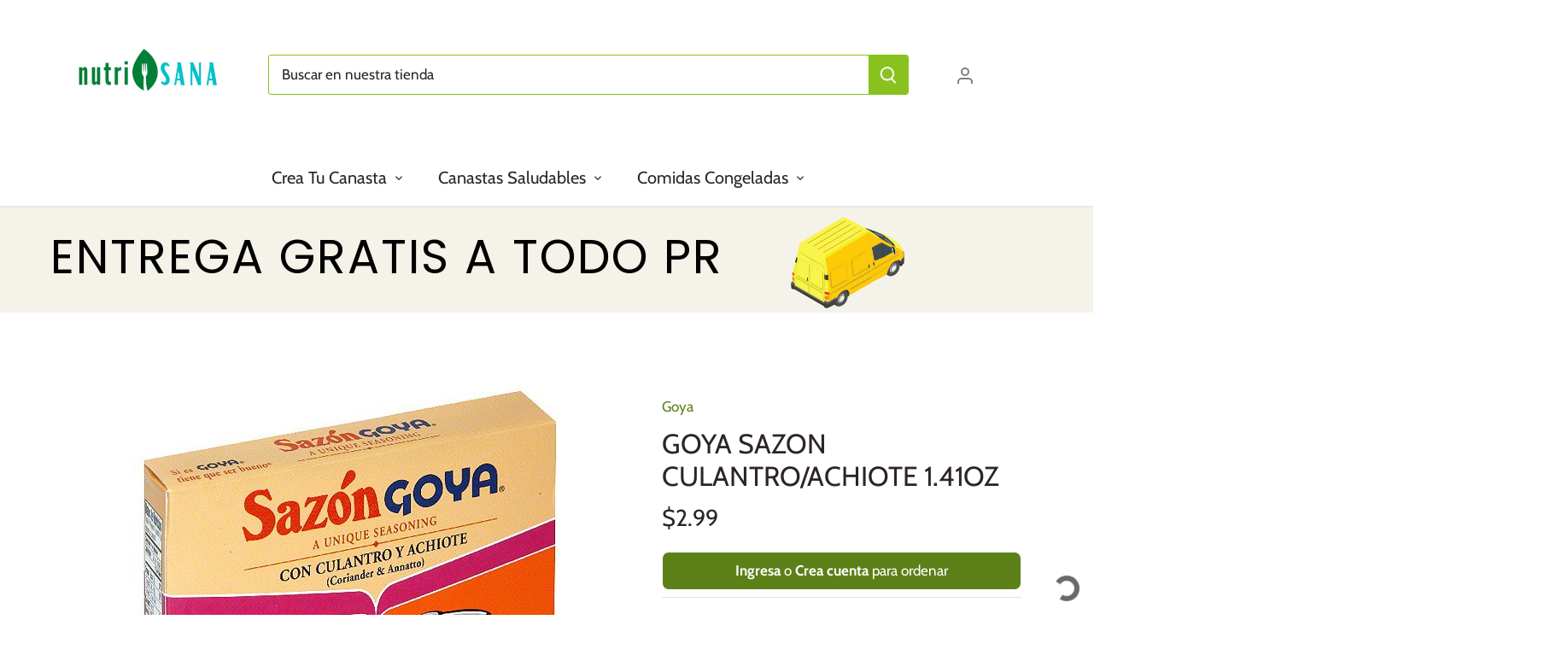

--- FILE ---
content_type: text/html; charset=utf-8
request_url: https://sorisolina.nutrisana.org/products/goya-sazon-culantro-achiote-1-41oz
body_size: 46025
content:
 
       
       
       
       
       
       
       
       
      <!doctype html>
<html class="no-js" lang="es-419">
<head>
  <!-- Canopy 4.2.1 -->

  <link rel="preload" href="//sorisolina.nutrisana.org/cdn/shop/t/20/assets/styles.css?v=101110914001596529771759332584" as="style">
  <meta charset="utf-8" />
<meta name="viewport" content="width=device-width,initial-scale=1.0" />
<meta http-equiv="X-UA-Compatible" content="IE=edge">

<link rel="preconnect" href="https://cdn.shopify.com" crossorigin>
<link rel="preconnect" href="https://fonts.shopify.com" crossorigin>
<link rel="preconnect" href="https://monorail-edge.shopifysvc.com"><link rel="preload" as="font" href="//sorisolina.nutrisana.org/cdn/fonts/cabin/cabin_n4.cefc6494a78f87584a6f312fea532919154f66fe.woff2" type="font/woff2" crossorigin><link rel="preload" as="font" href="//sorisolina.nutrisana.org/cdn/fonts/cabin/cabin_n7.255204a342bfdbc9ae2017bd4e6a90f8dbb2f561.woff2" type="font/woff2" crossorigin><link rel="preload" as="font" href="//sorisolina.nutrisana.org/cdn/fonts/cabin/cabin_i4.d89c1b32b09ecbc46c12781fcf7b2085f17c0be9.woff2" type="font/woff2" crossorigin><link rel="preload" as="font" href="//sorisolina.nutrisana.org/cdn/fonts/cabin/cabin_i7.ef2404c08a493e7ccbc92d8c39adf683f40e1fb5.woff2" type="font/woff2" crossorigin><link rel="preload" as="font" href="//sorisolina.nutrisana.org/cdn/fonts/cabin/cabin_n4.cefc6494a78f87584a6f312fea532919154f66fe.woff2" type="font/woff2" crossorigin><link rel="preload" as="font" href="//sorisolina.nutrisana.org/cdn/fonts/cabin/cabin_n4.cefc6494a78f87584a6f312fea532919154f66fe.woff2" type="font/woff2" crossorigin><link rel="preload" as="font" href="//sorisolina.nutrisana.org/cdn/fonts/cabin/cabin_n4.cefc6494a78f87584a6f312fea532919154f66fe.woff2" type="font/woff2" crossorigin><link rel="preload" href="//sorisolina.nutrisana.org/cdn/shop/t/20/assets/vendor.min.js?v=109634595573403464951655925636" as="script">
<link rel="preload" href="//sorisolina.nutrisana.org/cdn/shop/t/20/assets/theme.js?v=51741169011406963741655925636" as="script"><link rel="canonical" href="https://nutrisana.org/products/goya-sazon-culantro-achiote-1-41oz" /><link rel="shortcut icon" href="//sorisolina.nutrisana.org/cdn/shop/files/Huracanes_1200_x_1200_1080_x_1080_px_12.png?v=1655925352" type="image/png" />

  <meta name="theme-color" content="#5c8018">

  <title>
    Goya Sazon Culantro/Achiote 1.41oz &ndash; NutriSANA
  </title>

  <meta property="og:site_name" content="NutriSANA">
<meta property="og:url" content="https://nutrisana.org/products/goya-sazon-culantro-achiote-1-41oz">
<meta property="og:title" content="Goya Sazon Culantro/Achiote 1.41oz">
<meta property="og:type" content="product">
<meta property="og:description" content="NutriSANA"><meta property="og:image" content="http://sorisolina.nutrisana.org/cdn/shop/files/415-027_1200x1200.jpg?v=1767553683">
  <meta property="og:image:secure_url" content="https://sorisolina.nutrisana.org/cdn/shop/files/415-027_1200x1200.jpg?v=1767553683">
  <meta property="og:image:width" content="500">
  <meta property="og:image:height" content="500"><meta property="og:price:amount" content="2.99">
  <meta property="og:price:currency" content="USD"><meta name="twitter:card" content="summary_large_image">
<meta name="twitter:title" content="Goya Sazon Culantro/Achiote 1.41oz">
<meta name="twitter:description" content="NutriSANA">


  <link href="//sorisolina.nutrisana.org/cdn/shop/t/20/assets/styles.css?v=101110914001596529771759332584" rel="stylesheet" type="text/css" media="all" />

  <script>
    document.documentElement.className = document.documentElement.className.replace('no-js', 'js');
    window.theme = window.theme || {};
    
    theme.money_format_with_code_preference = "\u003cspan class=\"hidePrice\"\u003e${{amount}}\u003c\/span\u003e";
    
    theme.money_format = "\u003cspan class=\"hidePrice\"\u003e${{amount}}\u003c\/span\u003e";
    theme.customerIsLoggedIn = false;

    
      theme.shippingCalcMoneyFormat = "\u003cspan class=\"hidePrice\"\u003e${{amount}}\u003c\/span\u003e";
    

    theme.strings = {
      previous: "Anterior",
      next: "Siguiente",
      close: "Cerrar",
      addressError: "No se puede encontrar esa dirección",
      addressNoResults: "No results for that address",
      addressQueryLimit: "Se ha excedido el límite de uso de la API de Google . Considere la posibilidad de actualizar a un \u003ca href=\"https:\/\/developers.google.com\/maps\/premium\/usage-limits\"\u003ePlan Premium\u003c\/a\u003e.",
      authError: "Hubo un problema de autenticación con su cuenta de Google Maps.",
      shippingCalcSubmitButton: "Calcular costo de envío",
      shippingCalcSubmitButtonDisabled: "Calculador...",
      infiniteScrollCollectionLoading: "Calculador...",
      infiniteScrollCollectionFinishedMsg : "Sin resultados",
      infiniteScrollBlogLoading: "Calculador...",
      infiniteScrollBlogFinishedMsg : "Fin de los articulos",
      blogsShowTags: "Tags",
      priceNonExistent: "No disponible",
      buttonDefault: "Agregar al carrito",
      buttonNoStock: "Agotado",
      buttonNoVariant: "No disponible",
      unitPriceSeparator: " \/ ",
      onlyXLeft: "[[ quantity ]] en stock",
      productAddingToCart: "Añadiendo",
      productAddedToCart: "Añadido",
      quickbuyAdded: "Añadido",
      cartSummary: "Carrito",
      cartContinue: "Continuar la compra",
      colorBoxPrevious: "Anterior",
      colorBoxNext: "Próximo",
      colorBoxClose: "Cerrar",
      imageSlider: "Imagenes",
      confirmEmptyCart: "¿Está seguro de que desea vaciar su carrito de compras?",
      inYourCart: "en su carrito",
      removeFromCart: "Quitar del carrito",
      clearAll: "Borrar todo",
      layout_live_search_see_all: "Ver todos los resultados",
      general_quick_search_pages: "Páginas",
      general_quick_search_no_results: "Lo sentimos, no pudimos encontrar ningún resultado.",
      products_labels_sold_out: "Agotado",
      products_labels_sale: "¡Oferta!",
      maximumQuantity: "Solo puedes tener [quantity] en tu carrito",
      fullDetails: "Todos los detalles",
      cartConfirmRemove: "¿Seguro que deseas eliminar este artículo de tu orden?"
    };

    theme.routes = {
      root_url: '/',
      account_url: '/account',
      account_login_url: '/account/login',
      account_logout_url: '/account/logout',
      account_recover_url: '/account/recover',
      account_register_url: '/account/register',
      account_addresses_url: '/account/addresses',
      collections_url: '/collections',
      all_products_collection_url: '/collections/all',
      search_url: '/search',
      cart_url: '/cart',
      cart_add_url: '/cart/add',
      cart_change_url: '/cart/change',
      cart_clear_url: '/cart/clear'
    };

    theme.scripts = {
      masonry: "\/\/sorisolina.nutrisana.org\/cdn\/shop\/t\/20\/assets\/masonry.v3.2.2.min.js?v=70136629540791627221655925634",
      jqueryInfiniteScroll: "\/\/sorisolina.nutrisana.org\/cdn\/shop\/t\/20\/assets\/jquery.infinitescroll.2.1.0.min.js?v=162864979201917639991655925634",
      underscore: "\/\/cdnjs.cloudflare.com\/ajax\/libs\/underscore.js\/1.6.0\/underscore-min.js",
      shopifyCommon: "\/\/sorisolina.nutrisana.org\/cdn\/shopifycloud\/storefront\/assets\/themes_support\/shopify_common-5f594365.js",
      jqueryCart: "\/\/sorisolina.nutrisana.org\/cdn\/shop\/t\/20\/assets\/shipping-calculator.v1.0.min.js?v=20682063813605048711655925635"
    };

    theme.settings = {
      cartType: "page",
      openCartDrawerOnMob: false,
      quickBuyType: "in-page",
      superscriptDecimals: false,
      currencyCodeEnabled: false
    }
  </script><script type='text/javascript' src='https://nutrisana.org/apps/wlm/js/wlm-1.1.js'></script>


 
 









<style type="text/css">.wlm-message-pnf{text-align:center;}#wlm-pwd-form {padding: 30px 0;text-align: center}#wlm-wrapper,.wlm-form-holder {display: inline-block}#wlm-pwd-error {display: none;color: #fb8077;text-align: left}#wlm-pwd-error.wlm-error {border: 1px solid #fb8077}#wlm-pwd-form-button {display: inline-block!important;height: auto!important;padding: 8px 15px!important;background: #777;border-radius: 3px!important;color: #fff!important;text-decoration: none!important;vertical-align: top}.wlm-instantclick-fix,.wlm-item-selector {position: absolute;z-index: -999;display: none;height: 0;width: 0;font-size: 0;line-height: 0}</style>






        
      <script type='text/javascript'>
      
        wlm.navigateByLocation();
      
      wlm.jq(document).ready(function(){
        wlm.removeLinks();
      });
    </script>
    
    
<script>window.performance && window.performance.mark && window.performance.mark('shopify.content_for_header.start');</script><meta id="shopify-digital-wallet" name="shopify-digital-wallet" content="/59146043579/digital_wallets/dialog">
<meta name="shopify-checkout-api-token" content="6b2c9e6899f844b3ab6a79626b471e61">
<link rel="alternate" type="application/json+oembed" href="https://nutrisana.org/products/goya-sazon-culantro-achiote-1-41oz.oembed">
<script async="async" src="/checkouts/internal/preloads.js?locale=es-US"></script>
<link rel="preconnect" href="https://shop.app" crossorigin="anonymous">
<script async="async" src="https://shop.app/checkouts/internal/preloads.js?locale=es-US&shop_id=59146043579" crossorigin="anonymous"></script>
<script id="shopify-features" type="application/json">{"accessToken":"6b2c9e6899f844b3ab6a79626b471e61","betas":["rich-media-storefront-analytics"],"domain":"sorisolina.nutrisana.org","predictiveSearch":true,"shopId":59146043579,"locale":"es"}</script>
<script>var Shopify = Shopify || {};
Shopify.shop = "go-fresh-house.myshopify.com";
Shopify.locale = "es-419";
Shopify.currency = {"active":"USD","rate":"1.0"};
Shopify.country = "US";
Shopify.theme = {"name":"Nutrisana New con Apps","id":133434278139,"schema_name":"Canopy","schema_version":"4.2.1","theme_store_id":732,"role":"main"};
Shopify.theme.handle = "null";
Shopify.theme.style = {"id":null,"handle":null};
Shopify.cdnHost = "sorisolina.nutrisana.org/cdn";
Shopify.routes = Shopify.routes || {};
Shopify.routes.root = "/";</script>
<script type="module">!function(o){(o.Shopify=o.Shopify||{}).modules=!0}(window);</script>
<script>!function(o){function n(){var o=[];function n(){o.push(Array.prototype.slice.apply(arguments))}return n.q=o,n}var t=o.Shopify=o.Shopify||{};t.loadFeatures=n(),t.autoloadFeatures=n()}(window);</script>
<script>
  window.ShopifyPay = window.ShopifyPay || {};
  window.ShopifyPay.apiHost = "shop.app\/pay";
  window.ShopifyPay.redirectState = null;
</script>
<script id="shop-js-analytics" type="application/json">{"pageType":"product"}</script>
<script defer="defer" async type="module" src="//sorisolina.nutrisana.org/cdn/shopifycloud/shop-js/modules/v2/client.init-shop-cart-sync_-aut3ZVe.es.esm.js"></script>
<script defer="defer" async type="module" src="//sorisolina.nutrisana.org/cdn/shopifycloud/shop-js/modules/v2/chunk.common_jR-HGkUL.esm.js"></script>
<script type="module">
  await import("//sorisolina.nutrisana.org/cdn/shopifycloud/shop-js/modules/v2/client.init-shop-cart-sync_-aut3ZVe.es.esm.js");
await import("//sorisolina.nutrisana.org/cdn/shopifycloud/shop-js/modules/v2/chunk.common_jR-HGkUL.esm.js");

  window.Shopify.SignInWithShop?.initShopCartSync?.({"fedCMEnabled":true,"windoidEnabled":true});

</script>
<script>
  window.Shopify = window.Shopify || {};
  if (!window.Shopify.featureAssets) window.Shopify.featureAssets = {};
  window.Shopify.featureAssets['shop-js'] = {"shop-cart-sync":["modules/v2/client.shop-cart-sync_BAYdngfT.es.esm.js","modules/v2/chunk.common_jR-HGkUL.esm.js"],"init-fed-cm":["modules/v2/client.init-fed-cm_C1KIrACA.es.esm.js","modules/v2/chunk.common_jR-HGkUL.esm.js"],"shop-button":["modules/v2/client.shop-button_nPJqyawu.es.esm.js","modules/v2/chunk.common_jR-HGkUL.esm.js"],"init-windoid":["modules/v2/client.init-windoid_BBN3UDv3.es.esm.js","modules/v2/chunk.common_jR-HGkUL.esm.js"],"shop-cash-offers":["modules/v2/client.shop-cash-offers_DHr6BHOX.es.esm.js","modules/v2/chunk.common_jR-HGkUL.esm.js","modules/v2/chunk.modal_K_-4b6jm.esm.js"],"shop-toast-manager":["modules/v2/client.shop-toast-manager_DsmMrndK.es.esm.js","modules/v2/chunk.common_jR-HGkUL.esm.js"],"init-shop-email-lookup-coordinator":["modules/v2/client.init-shop-email-lookup-coordinator_CqHiorcR.es.esm.js","modules/v2/chunk.common_jR-HGkUL.esm.js"],"pay-button":["modules/v2/client.pay-button_CyYMAtLe.es.esm.js","modules/v2/chunk.common_jR-HGkUL.esm.js"],"avatar":["modules/v2/client.avatar_BTnouDA3.es.esm.js"],"init-shop-cart-sync":["modules/v2/client.init-shop-cart-sync_-aut3ZVe.es.esm.js","modules/v2/chunk.common_jR-HGkUL.esm.js"],"shop-login-button":["modules/v2/client.shop-login-button_CkV-3QmP.es.esm.js","modules/v2/chunk.common_jR-HGkUL.esm.js","modules/v2/chunk.modal_K_-4b6jm.esm.js"],"init-customer-accounts-sign-up":["modules/v2/client.init-customer-accounts-sign-up_OVpxiKuf.es.esm.js","modules/v2/client.shop-login-button_CkV-3QmP.es.esm.js","modules/v2/chunk.common_jR-HGkUL.esm.js","modules/v2/chunk.modal_K_-4b6jm.esm.js"],"init-shop-for-new-customer-accounts":["modules/v2/client.init-shop-for-new-customer-accounts_B3-6tUHj.es.esm.js","modules/v2/client.shop-login-button_CkV-3QmP.es.esm.js","modules/v2/chunk.common_jR-HGkUL.esm.js","modules/v2/chunk.modal_K_-4b6jm.esm.js"],"init-customer-accounts":["modules/v2/client.init-customer-accounts_DAvreLqn.es.esm.js","modules/v2/client.shop-login-button_CkV-3QmP.es.esm.js","modules/v2/chunk.common_jR-HGkUL.esm.js","modules/v2/chunk.modal_K_-4b6jm.esm.js"],"shop-follow-button":["modules/v2/client.shop-follow-button_D-yP9CCa.es.esm.js","modules/v2/chunk.common_jR-HGkUL.esm.js","modules/v2/chunk.modal_K_-4b6jm.esm.js"],"lead-capture":["modules/v2/client.lead-capture_cgi9rykO.es.esm.js","modules/v2/chunk.common_jR-HGkUL.esm.js","modules/v2/chunk.modal_K_-4b6jm.esm.js"],"checkout-modal":["modules/v2/client.checkout-modal_CNOx8cMi.es.esm.js","modules/v2/chunk.common_jR-HGkUL.esm.js","modules/v2/chunk.modal_K_-4b6jm.esm.js"],"shop-login":["modules/v2/client.shop-login_B0Pz78O1.es.esm.js","modules/v2/chunk.common_jR-HGkUL.esm.js","modules/v2/chunk.modal_K_-4b6jm.esm.js"],"payment-terms":["modules/v2/client.payment-terms_DHTqhmPP.es.esm.js","modules/v2/chunk.common_jR-HGkUL.esm.js","modules/v2/chunk.modal_K_-4b6jm.esm.js"]};
</script>
<script>(function() {
  var isLoaded = false;
  function asyncLoad() {
    if (isLoaded) return;
    isLoaded = true;
    var urls = ["https:\/\/creditsyard.com\/js\/integrations\/script.js?shop=go-fresh-house.myshopify.com","https:\/\/cdnicart.identixweb.com\/assets\/js\/editor_popup_modal.min.js?shop=go-fresh-house.myshopify.com","https:\/\/cdn.hextom.com\/js\/freeshippingbar.js?shop=go-fresh-house.myshopify.com","https:\/\/cdn.shopify.com\/s\/files\/1\/0591\/4604\/3579\/t\/21\/assets\/vendor1861371428.js?shop=go-fresh-house.myshopify.com","https:\/\/cdn.shopify.com\/s\/files\/1\/0591\/4604\/3579\/t\/21\/assets\/empty1072327036.js?shop=go-fresh-house.myshopify.com","https:\/\/customer-first-focus.b-cdn.net\/cffOrderifyLoader_min.js?shop=go-fresh-house.myshopify.com"];
    for (var i = 0; i < urls.length; i++) {
      var s = document.createElement('script');
      s.type = 'text/javascript';
      s.async = true;
      s.src = urls[i];
      var x = document.getElementsByTagName('script')[0];
      x.parentNode.insertBefore(s, x);
    }
  };
  if(window.attachEvent) {
    window.attachEvent('onload', asyncLoad);
  } else {
    window.addEventListener('load', asyncLoad, false);
  }
})();</script>
<script id="__st">var __st={"a":59146043579,"offset":-14400,"reqid":"1b1aa999-b025-476f-8e2b-e334ff13648d-1768944553","pageurl":"sorisolina.nutrisana.org\/products\/goya-sazon-culantro-achiote-1-41oz","u":"658f8960f0d3","p":"product","rtyp":"product","rid":7503251767547};</script>
<script>window.ShopifyPaypalV4VisibilityTracking = true;</script>
<script id="form-persister">!function(){'use strict';const t='contact',e='new_comment',n=[[t,t],['blogs',e],['comments',e],[t,'customer']],o='password',r='form_key',c=['recaptcha-v3-token','g-recaptcha-response','h-captcha-response',o],s=()=>{try{return window.sessionStorage}catch{return}},i='__shopify_v',u=t=>t.elements[r],a=function(){const t=[...n].map((([t,e])=>`form[action*='/${t}']:not([data-nocaptcha='true']) input[name='form_type'][value='${e}']`)).join(',');var e;return e=t,()=>e?[...document.querySelectorAll(e)].map((t=>t.form)):[]}();function m(t){const e=u(t);a().includes(t)&&(!e||!e.value)&&function(t){try{if(!s())return;!function(t){const e=s();if(!e)return;const n=u(t);if(!n)return;const o=n.value;o&&e.removeItem(o)}(t);const e=Array.from(Array(32),(()=>Math.random().toString(36)[2])).join('');!function(t,e){u(t)||t.append(Object.assign(document.createElement('input'),{type:'hidden',name:r})),t.elements[r].value=e}(t,e),function(t,e){const n=s();if(!n)return;const r=[...t.querySelectorAll(`input[type='${o}']`)].map((({name:t})=>t)),u=[...c,...r],a={};for(const[o,c]of new FormData(t).entries())u.includes(o)||(a[o]=c);n.setItem(e,JSON.stringify({[i]:1,action:t.action,data:a}))}(t,e)}catch(e){console.error('failed to persist form',e)}}(t)}const f=t=>{if('true'===t.dataset.persistBound)return;const e=function(t,e){const n=function(t){return'function'==typeof t.submit?t.submit:HTMLFormElement.prototype.submit}(t).bind(t);return function(){let t;return()=>{t||(t=!0,(()=>{try{e(),n()}catch(t){(t=>{console.error('form submit failed',t)})(t)}})(),setTimeout((()=>t=!1),250))}}()}(t,(()=>{m(t)}));!function(t,e){if('function'==typeof t.submit&&'function'==typeof e)try{t.submit=e}catch{}}(t,e),t.addEventListener('submit',(t=>{t.preventDefault(),e()})),t.dataset.persistBound='true'};!function(){function t(t){const e=(t=>{const e=t.target;return e instanceof HTMLFormElement?e:e&&e.form})(t);e&&m(e)}document.addEventListener('submit',t),document.addEventListener('DOMContentLoaded',(()=>{const e=a();for(const t of e)f(t);var n;n=document.body,new window.MutationObserver((t=>{for(const e of t)if('childList'===e.type&&e.addedNodes.length)for(const t of e.addedNodes)1===t.nodeType&&'FORM'===t.tagName&&a().includes(t)&&f(t)})).observe(n,{childList:!0,subtree:!0,attributes:!1}),document.removeEventListener('submit',t)}))}()}();</script>
<script integrity="sha256-4kQ18oKyAcykRKYeNunJcIwy7WH5gtpwJnB7kiuLZ1E=" data-source-attribution="shopify.loadfeatures" defer="defer" src="//sorisolina.nutrisana.org/cdn/shopifycloud/storefront/assets/storefront/load_feature-a0a9edcb.js" crossorigin="anonymous"></script>
<script crossorigin="anonymous" defer="defer" src="//sorisolina.nutrisana.org/cdn/shopifycloud/storefront/assets/shopify_pay/storefront-65b4c6d7.js?v=20250812"></script>
<script data-source-attribution="shopify.dynamic_checkout.dynamic.init">var Shopify=Shopify||{};Shopify.PaymentButton=Shopify.PaymentButton||{isStorefrontPortableWallets:!0,init:function(){window.Shopify.PaymentButton.init=function(){};var t=document.createElement("script");t.src="https://sorisolina.nutrisana.org/cdn/shopifycloud/portable-wallets/latest/portable-wallets.es.js",t.type="module",document.head.appendChild(t)}};
</script>
<script data-source-attribution="shopify.dynamic_checkout.buyer_consent">
  function portableWalletsHideBuyerConsent(e){var t=document.getElementById("shopify-buyer-consent"),n=document.getElementById("shopify-subscription-policy-button");t&&n&&(t.classList.add("hidden"),t.setAttribute("aria-hidden","true"),n.removeEventListener("click",e))}function portableWalletsShowBuyerConsent(e){var t=document.getElementById("shopify-buyer-consent"),n=document.getElementById("shopify-subscription-policy-button");t&&n&&(t.classList.remove("hidden"),t.removeAttribute("aria-hidden"),n.addEventListener("click",e))}window.Shopify?.PaymentButton&&(window.Shopify.PaymentButton.hideBuyerConsent=portableWalletsHideBuyerConsent,window.Shopify.PaymentButton.showBuyerConsent=portableWalletsShowBuyerConsent);
</script>
<script data-source-attribution="shopify.dynamic_checkout.cart.bootstrap">document.addEventListener("DOMContentLoaded",(function(){function t(){return document.querySelector("shopify-accelerated-checkout-cart, shopify-accelerated-checkout")}if(t())Shopify.PaymentButton.init();else{new MutationObserver((function(e,n){t()&&(Shopify.PaymentButton.init(),n.disconnect())})).observe(document.body,{childList:!0,subtree:!0})}}));
</script>
<link id="shopify-accelerated-checkout-styles" rel="stylesheet" media="screen" href="https://sorisolina.nutrisana.org/cdn/shopifycloud/portable-wallets/latest/accelerated-checkout-backwards-compat.css" crossorigin="anonymous">
<style id="shopify-accelerated-checkout-cart">
        #shopify-buyer-consent {
  margin-top: 1em;
  display: inline-block;
  width: 100%;
}

#shopify-buyer-consent.hidden {
  display: none;
}

#shopify-subscription-policy-button {
  background: none;
  border: none;
  padding: 0;
  text-decoration: underline;
  font-size: inherit;
  cursor: pointer;
}

#shopify-subscription-policy-button::before {
  box-shadow: none;
}

      </style>

<script>window.performance && window.performance.mark && window.performance.mark('shopify.content_for_header.end');</script>





<script src="https://shopifyorderlimits.s3.amazonaws.com/limits/go-fresh-house.myshopify.com?v=101b&r=20230620171911&shop=go-fresh-house.myshopify.com"></script>





      <script src="//cdn.jsdelivr.net/npm/vue@2.6.14/dist/vue.js" type="text/javascript"></script>
      <script src="//unpkg.com/axios/dist/axios.min.js" type="text/javascript"></script>
      <script src="//ajax.googleapis.com/ajax/libs/jquery/2.2.3/jquery.min.js" type="text/javascript"></script>
      <script src="//nutrisana.org/apps/fresh_credit_proxy/script" defer></script>
      <div id="freshie">
        <fresh-credit></fresh-credit>
      </div>
    
 





<script>
    function appendNotAuthorizedBoxOverride(arguments) {
    	jQuery = arguments[0];
    	pricePath = arguments[1];
    	if ((pricePath.parent().find('.notAuthorizedBox').length == 0 || !pricePath.parent().find('.notAuthorizedBox').is(":visible")) && pricePath.parents('header').length == 0 && pricePath.parents('#shopify-section-header').length == 0) {
    		pricePath.parent().css('text-decoration', 'none');
    		pricePath.parent().parent().css('text-decoration', 'none');
    		pricePath.after("<div class='notAuthorizedBox' style='display:none'></div>");
    		pricePath.parent().find('.notAuthorizedBox').append("<p class='notAuthorizedBoxText'>" + callFunctionHP('getFinalMessage', [], true) + "</p>");
    		pricePath.parent().find('.notAuthorizedBox').css({
    			"padding": "10px",
    			"background-color": lp_backgroundColorOfMassageBox,
    			"white-space": "pre-line",
    			"border": (parseInt(lp_showBorderOnMessageBox) == 1) ? (lp_borderWidth + "px solid " + lp_borderColorOfMassageBox) : "none"
    		});
    		pricePath.parent().find('.notAuthorizedBox').find(".notAuthorizedBoxText").css({
    			"color": lp_textColorOfMassageBox,
    			"font-size": lp_fontSize + "px",
    			"font-family": parseInt(lp_inheritFonts) == 1 ? "inherit" : "-apple-system, BlinkMacSystemFont, San Francisco, Roboto, Segoe UI, Helvetica Neue, sans-serif",
    			"font-weight": "normal",
    			"text-align": "center",
    			"margin": "0"
    		});
    		if (parseInt(lp_showBorderRadiusOnMessageBox) == 1) {
    			pricePath.parent().find('.notAuthorizedBox').css({
    				"-webkit-border-radius": "8px",
    				"-moz-border-radius": "8px",
    				"border-radius": "8px"
    			});
    		}
    		notAuthorizedBoxPath = pricePath.parent().find('.notAuthorizedBox');
    		if (parseInt(lp_hasShowHideProducts) == 1) {
    			notAuthorizedBoxPath.insertAfter(pricePath.parent());
    		}
    		notAuthorizedBoxPath.show();
    	}
    }
</script>

<script>
	window.StoreCreditInit = {
		shop: 'go-fresh-house.myshopify.com',
		cashback_widget_status: 0
	}
</script>





<link rel="preload" as="font" href="https://cdn.shopify.com/s/files/1/0591/4604/3579/t/21/assets/revicons.woff?5510888" type="font/woff" crossorigin="anonymous" media="all"/>
<link rel="preload" as="font" href="https://cdn.shopify.com/s/files/1/0591/4604/3579/t/21/assets/fontawesome-webfont.woff2?v=4.7.0" type="font/woff2" crossorigin="anonymous" media="all"/>
<link rel="stylesheet" href="https://cdn.shopify.com/s/files/1/0591/4604/3579/t/21/assets/font-awesome.css?6.7.13" type="text/css" />
<link rel="stylesheet" href="https://cdn.shopify.com/s/files/1/0591/4604/3579/t/21/assets/pe-icon-7-stroke.css?6.7.13" type="text/css" />
<link rel="stylesheet" href="https://cdn.shopify.com/s/files/1/0591/4604/3579/t/21/assets/rs6.css?6.7.13" type="text/css" />

<script type="text/javascript">function setREVStartSize(e){
			//window.requestAnimationFrame(function() {
				window.RSIW = window.RSIW===undefined ? window.innerWidth : window.RSIW;
				window.RSIH = window.RSIH===undefined ? window.innerHeight : window.RSIH;
				try {
					var pw = document.getElementById(e.c).parentNode.offsetWidth,
						newh;
					pw = pw===0 || isNaN(pw) ? window.RSIW : pw;
					e.tabw = e.tabw===undefined ? 0 : parseInt(e.tabw);
					e.thumbw = e.thumbw===undefined ? 0 : parseInt(e.thumbw);
					e.tabh = e.tabh===undefined ? 0 : parseInt(e.tabh);
					e.thumbh = e.thumbh===undefined ? 0 : parseInt(e.thumbh);
					e.tabhide = e.tabhide===undefined ? 0 : parseInt(e.tabhide);
					e.thumbhide = e.thumbhide===undefined ? 0 : parseInt(e.thumbhide);
					e.mh = e.mh===undefined || e.mh=="" || e.mh==="auto" ? 0 : parseInt(e.mh,0);
					if(e.layout==="fullscreen" || e.l==="fullscreen")
						newh = Math.max(e.mh,window.RSIH);
					else{
						e.gw = Array.isArray(e.gw) ? e.gw : [e.gw];
						for (var i in e.rl) if (e.gw[i]===undefined || e.gw[i]===0) e.gw[i] = e.gw[i-1];
						e.gh = e.el===undefined || e.el==="" || (Array.isArray(e.el) && e.el.length==0)? e.gh : e.el;
						e.gh = Array.isArray(e.gh) ? e.gh : [e.gh];
						for (var i in e.rl) if (e.gh[i]===undefined || e.gh[i]===0) e.gh[i] = e.gh[i-1];

						var nl = new Array(e.rl.length),
							ix = 0,
							sl;
						e.tabw = e.tabhide>=pw ? 0 : e.tabw;
						e.thumbw = e.thumbhide>=pw ? 0 : e.thumbw;
						e.tabh = e.tabhide>=pw ? 0 : e.tabh;
						e.thumbh = e.thumbhide>=pw ? 0 : e.thumbh;
						for (var i in e.rl) nl[i] = e.rl[i]<window.RSIW ? 0 : e.rl[i];
						sl = nl[0];
						for (var i in nl) if (sl>nl[i] && nl[i]>0) { sl = nl[i]; ix=i;}
						var m = pw>(e.gw[ix]+e.tabw+e.thumbw) ? 1 : (pw-(e.tabw+e.thumbw)) / (e.gw[ix]);
						newh =  (e.gh[ix] * m) + (e.tabh + e.thumbh);
					}
					if(window.rs_init_css===undefined) window.rs_init_css = document.head.appendChild(document.createElement("style"));
					document.getElementById(e.c).height = newh+"px";
					window.rs_init_css.innerHTML += "#"+e.c+"_wrapper { height: "+newh+"px }";
				} catch(e){
					console.log("Failure at Presize of Slider:" + e)
				}
			//});
		  };</script>
<script type="text/javascript" src = 'https://cdn.shopify.com/s/files/1/0591/4604/3579/t/21/assets/revQuery.js?6.7.13' ></script><!-- BEGIN app block: shopify://apps/singleton-login-to-see-price/blocks/app-block/6402adc6-5086-45ab-ae03-556060e30c42 -->
    <!-- BEGIN app snippet: init -->
<script type="text/javascript">
    var customerIsLogged = false;
    var customerAccountsEnabled = false;
    var hpElementsToShowMessageForVisitors = '.product-block__inner .product-form--mini,.payment-and-quantity';
    var hpElementsToHide = 'form[action*="/cart/add"] button, form button[name="add"], form[action*="/cart/add"] input[type="submit"], a[href*="/cart"], .shopify-payment-button, .product__policies, .product__tax';
    var hpPathToProductDetailPrice = '';
    var hpElementDepth = 7;
    var hpIsCart = false;
    
    var hpIsHomePage = false;
    
    var hpIsAccountPage = false;
    
</script>

    <script type="text/javascript">
        var customerAccountsEnabled = true;
    </script>
    
        <div id="hidePriceStyles" class="tae">
            
                <style>
                    .product-block__inner .product-form--mini,.payment-and-quantity {display:none !important;} form[action*="/cart/add"] button, form button[name="add"], form[action*="/cart/add"] input[type="submit"], a[href*="/cart"], .shopify-payment-button, .product__policies, .product__tax {display:none !important;}
                </style>
            
        </div>
    

<script type="text/javascript">
    var lp_activateApp = 1;
    var lp_initialSetting = '1';
    var lp_messageForVisitors = '{LOGIN} o {REGISTRATION} para ordenar';
    var lp_loginLinkText = 'Ingresa';
    var lp_registrationLinkText = 'Crea cuenta';
    var lp_backgroundColorOfMassageBox = '#5C8018';
    var lp_textColorOfMassageBox = '#ffffff';
    var lp_inheritFonts = '1';
    var lp_fontSize = '17';
    var lp_showBorderOnMessageBox = '1';
    var lp_showBorderRadiusOnMessageBox = '1';
    var lp_borderWidth = '1';
    var lp_borderColorOfMassageBox = '#ffffff';
    var lp_returnToPreviousPage = '1';
    var lp_hasShowHideProducts = '0';
    var lp_showHideProductsType = '1';
    var lp_show_hide_products = [];

    var lp_collections_products_ids = {};
    
    
</script>
<!-- END app snippet -->
    <!-- BEGIN app snippet: scripts -->

    <script src='https://cdn.shopify.com/extensions/019b0dc0-a464-7803-a2fd-b82f78f4094f/singleton-login-to-see-price-11/assets/main_v4.js' defer></script>


<!-- END app snippet -->




<!-- END app block --><!-- BEGIN app block: shopify://apps/icart-cart-drawer-cart-upsell/blocks/icart-block/e651bbc2-5760-47d8-a513-2aa6ee3a9aa7 -->

<script>
  var selectorMetaValue = '';
  var page_type_new = '';
</script>

<script type="text/javascript" id="icartCommonScriptJs">
  if (Shopify.theme.id == '133434278139') {
    
      
        
        
        
        
        
    
          var icartProductObj = {};
          var icartNodeCallToken = eval({"icartNodeCallToken":"1758027526","isiCartDiscountUpdate":"1758027192"});
          var icart_cart_arr = {"note":null,"attributes":{},"original_total_price":0,"total_price":0,"total_discount":0,"total_weight":0.0,"item_count":0,"items":[],"requires_shipping":false,"currency":"USD","items_subtotal_price":0,"cart_level_discount_applications":[],"checkout_charge_amount":0};
          var icartScid = 'MjJmOGIyNzZjNDgzZmYyZWE0YmJmNTFkMTM4ZmVlM2QuZWFjM2FjOGI3NTI2YTllMDNhZjhmYmY2ZGRlYjE5MDY=';
          var icartPageType = '0';
          var icartCurrencyWihoutFormat = "&lt;span class=&quot;hidePrice&quot;&gt;${{amount}}&lt;/span&gt;";
          var [cart_prod_coll_id_arr, cart_prod_id_arr, cart_prod_wise_coll_id_arr, cart_prod_wise_tag_arr, icartLineItemData] = [[], [], [], [], {}];
          var rootElement;
          var icartCartRecall = ('' == 'true') ? true : false;
          var icartSelector = ''
    
          if ('false' == 'true') {
            var icartThemeCartSelector = ['[href="/cart"]', '[href="#cart"]'];
            var icartHandleThemeCartButton = false;
            var icartThemeCartLoaded = setInterval(function () {
              var icartThemeCartElement = document.querySelectorAll(icartThemeCartSelector);
              if (icartThemeCartElement.length > 0) {
                document.querySelectorAll(icartThemeCartSelector).forEach((data) => {
                  data.addEventListener('click', function(event){
                    event.preventDefault();
                    event.stopImmediatePropagation();
                    event.stopPropagation();
                    if (icartHandleThemeCartButton == false) {
                      icartHandleThemeCartButton = true;
                    }
                    typeof icartDrawerOpn == 'function' && icartDrawerOpn();
                  });
                });
                clearInterval(icartThemeCartLoaded);
              }
            }, 10);
            document.addEventListener("DOMContentLoaded", () => {
              setTimeout(function() { clearInterval(icartThemeCartLoaded); }, 60000);
            });
          }
    
          if ('false' == 'true') {
            var icartATCSelector = ["div[data-testid='GooglePay-button']", "input[value$='Add to Cart']", '#AddToCart', '.btn--secondary-accent', '.product-form__add-to-cart.button', '.product-single__cart-submit.shopify-payment-btn btn--secondary', "button[name$='add']", "form[action*='/cart/add'] .product-submit", "form[action='/cart/add'] .btn-hover", "form[action='/cart/add'].add-to-cart-btn", 'button.btn-addtocart, button.tt-btn-addtocart', '.secondary-button', '.btn.product-form__cart-submit.btn--secondary-accent', '.btn.add-to-cart', '.add-to-cart', '#AddToCart--product-template', '.btn--add-to-cart', '.product-form__submit button', "form[action*='/cart/add'] [type=submit]"];
            var icartHandleATCButton = false;
            var icartATCFormClose, icartATCHtmlData;
            var icartATCLoaded = setInterval(function () {
              var icartATCElement = document.querySelectorAll(icartATCSelector);
              if (icartATCElement.length > 0) {
                  IcartAddCustomEventListener(icartATCSelector, async function (event) {
                    icartATCHtmlData = event.target;
                    icartATCFormClose = icartATCHtmlData.closest("form[action*='/cart/add']");
                    if (icartATCFormClose) {
                      let checkSoldOutStatus = true;
                      if (Shopify.shop != 'niplux.myshopify.com') {
                        let icart_aria_disabled = icartATCFormClose.querySelector("form[action*='/cart/add'] [type=submit]");
                        if (icart_aria_disabled) {
                          if (icart_aria_disabled.getAttribute('aria-disabled') || icart_aria_disabled.getAttribute('disabled')) {
                            checkSoldOutStatus = false;
                          } else {
                            checkSoldOutStatus = true;
                          }
                        } else {
                          checkSoldOutStatus = true;
                        }
                      }
    
                      if (checkSoldOutStatus) {
                        event.preventDefault();
                        event.stopPropagation();
                        event.stopImmediatePropagation();
                        if (icartHandleATCButton == false) {
                          icartHandleATCButton = true;
                        }
                        typeof makeAddCartThemeBtnClone == 'function' && makeAddCartThemeBtnClone();
                      }
                    }
                  });
                  clearInterval(icartATCLoaded);
              }
            }, 10);
            document.addEventListener("DOMContentLoaded", () => {
              setTimeout(function() { clearInterval(icartATCLoaded); }, 60000);
            });
          }

          function icartPopupStatusUpdate(){
            if(('' == 0 || '' == 1) && ('' == 1)) {
              function icartScriptLoad(e){return new Promise(function(t,n){let r=document.createElement("script");r.src=e,r.id="icartFullCartMinJs",r.type="text/javascript",r.onError=n,r.async=false,r.onload=t,r.addEventListener("error",n),r.addEventListener("load",t),document.getElementsByTagName("head")[0].appendChild(r)})}
              icartScriptLoad("https://cdnicart.identixweb.com/assets/js/icart-custom-steps.min.js");
              localStorage.setItem('popup_status', JSON.stringify({'app_embed_tour_status': '', 'app_embed_return_appstatus': ''}));
              fetch(`https://icartapi.identixweb.com/appEmbedStatusUpdate?shop=${Shopify.shop}&key=app_embed_tour_status`, {method: 'GET', headers: {'Content-Type': 'application/json'}})
            if('' == 0 && '' == 1){ fetch(`https://icartapi.identixweb.com/appEmbedStatusUpdate?shop=${Shopify.shop}&key=app_embed_return_appstatus`, {method: 'GET', headers: {'Content-Type': 'application/json'}}) } } };

          window.IcartAddCustomEventListener = (selector, handler) => {
            rootElement = document.querySelector('body');
            rootElement.addEventListener('click', icartEventHandler, true);
            rootElement.selector = selector;
            rootElement.handler = handler;
          };
    
          function icartEventHandler(evt) {
            let targetElement = evt.target;
            while (targetElement != null) {
              if (targetElement.matches(evt.currentTarget.selector)) {
                evt.currentTarget.handler(evt);
                return;
              }
              targetElement = targetElement.parentElement;
            }
          }
        page_type_new = 0
        
          /* ---- iCart drawer content ----- */
          let icartMainInter = setInterval(()=>{
            const mainContentClass = document.querySelectorAll('.icartShopifyCartContent')[0];
            if(mainContentClass && (selectorMetaValue == '' || selectorMetaValue == 'false')) {
                mainContentClass.classList.add("icart_main_selector_visibility");
                clearInterval(icartMainInter);
            } else {
                (selectorMetaValue != '' || selectorMetaValue != 'false') ? clearInterval(icartMainInter) : '';
            }
          },500);
          
            
            
            var icartJsLoaded = setInterval(function () {
              if(document.body){
                var sideCartDiv = document.createElement("div");
                sideCartDiv.className = "icart icart-datepicker icart-slipper";
                document.body.appendChild(sideCartDiv);
    
                let iCfunnelTimoutFlag = false;
                let iCfunnelDivCheckInt = setInterval(() => {
                    let iCartFunnelPosition = '' ? JSON.parse('') : '', icFunnelSelector = '';
                    iCartFunnelPosition.funnel_pos_status == 1 && iCartFunnelPosition.funnel_pos_selector != '' ? icFunnelSelector = document.querySelector(`${iCartFunnelPosition.funnel_pos_selector}`) : icFunnelSelector = document.querySelector('footer');
                    if(icFunnelSelector != null || iCfunnelTimoutFlag){
                        clearInterval(iCfunnelDivCheckInt);
                        function icartScriptLoad(e){return new Promise(function(t,n){let r=document.createElement("script");r.src=e,r.id="icartSideCartMinJs",r.type="text/javascript",r.onError=n,r.async=false,r.onload=t,r.addEventListener("error",n),r.addEventListener("load",t),document.getElementsByTagName("head")[0].appendChild(r)})}
                        icartScriptLoad("https://cdnicart.identixweb.com/react_build/icart.bundle.js")
                        .then(() => {icartPopupStatusUpdate()})
                        .catch(() => {
                          if (rootElement) {
                            rootElement.removeEventListener('click', icartEventHandler, true);
                          }
                        });
                    }
                },10);
                setTimeout(() => {return iCfunnelTimoutFlag = true},1500);
                let link = document.createElement('link');
                link.rel = "stylesheet";
                link.id = "icartMinCss";
                link.type = "text/css";
                link.href = "https://cdnicart.identixweb.com/assets/css/icart_fronted.min.css";
                link.media = "all";
                document.getElementsByTagName('HEAD')[0].appendChild(link);
                clearInterval(icartJsLoaded);
              }
            }, 100);
        
        if(('product' == "index" || 'product' == "product") && '' == true && '1' == 1){
          let iCartFunnelPosition = '' ? JSON.parse('') : '';
          let icFunnelSelector = '';
          let icartFunnelInter = setInterval(()=>{
            if(iCartFunnelPosition.funnel_pos_status == 1 && iCartFunnelPosition.funnel_pos_selector != ''){
              icFunnelSelector = document.querySelector(`${iCartFunnelPosition.funnel_pos_selector}`);
            }else{
              icFunnelSelector = document.querySelector(['footer', 'footer-section']);
            }
            if(icFunnelSelector !== null) {
              icFunnelSelector.insertAdjacentHTML('beforebegin', '<div class="icart icart-datepicker icart-funnels"></div>');
              let link = document.createElement('link');
              link.rel = "stylesheet";
              link.id = "icartMinCss";
              link.type = "text/css";
              link.href = "https://cdnicart.identixweb.com/assets/css/icart-fronted-funnel.min.css";
              link.media = "all";
              document.getElementsByTagName('HEAD')[0].appendChild(link);
              clearInterval(icartFunnelInter);
            }
          },10);
        }
        if(page_type_new == '2' && ('product' == "index" || 'product' == "product" && '1' == 1)){
          let iCfunnelTimoutFlag = false;
          let iCfunnelDivCheckInt = setInterval(() => {
              let iCartFunnelPosition = '' ? JSON.parse('') : '', icFunnelSelector = '';
              iCartFunnelPosition.funnel_pos_status == 1 && iCartFunnelPosition.funnel_pos_selector != '' ? icFunnelSelector = document.querySelector(`${iCartFunnelPosition.funnel_pos_selector}`) : icFunnelSelector = document.querySelector('footer');
              if(icFunnelSelector != null || iCfunnelTimoutFlag){
                  clearInterval(iCfunnelDivCheckInt);
                  function icartScriptLoad(e){return new Promise(function(t,n){let r=document.createElement("script");r.src=e,r.id="icartSideCartMinJs",r.type="text/javascript",r.onError=n,r.async=false,r.onload=t,r.addEventListener("error",n),r.addEventListener("load",t),document.getElementsByTagName("head")[0].appendChild(r)})}
                  icartScriptLoad("https://cdnicart.identixweb.com/react_build/icart.bundle.js")
                  .then(() => {icartPopupStatusUpdate();})
                  .catch(() => {
                    if (rootElement) {
                      rootElement.removeEventListener('click', icartEventHandler, true);
                    }
                  });
              }
          },10);
          setTimeout(() => {return iCfunnelTimoutFlag = true},1500);
        }
      
    
  }
</script>
<script>
    /* To store recent view products data when only full cart */
    var icartElementExists = document.getElementById("icartSideCartMinJs"); if (!icartElementExists && __st.p && __st.p.includes("product")) { let t = new URL(window.location.href).pathname.split("/"), e = t.pop(); let productType = {"id":7503251767547,"title":"Goya Sazon Culantro\/Achiote 1.41oz","handle":"goya-sazon-culantro-achiote-1-41oz","description":"","published_at":"2021-12-15T11:02:12-04:00","created_at":"2021-12-15T10:46:32-04:00","vendor":"Goya","type":"","tags":["Comida Criolla","Comida Navideña","Coriander","Goya","Salsas Condimentos y Hierbas","Sazon","Sazonadores","Seasonings","Taco Tuesday","Tienda de conveniencia"],"price":299,"price_min":299,"price_max":299,"available":true,"price_varies":false,"compare_at_price":null,"compare_at_price_min":0,"compare_at_price_max":0,"compare_at_price_varies":false,"variants":[{"id":42353995251963,"title":"Default Title","option1":"Default Title","option2":null,"option3":null,"sku":"415-027","requires_shipping":true,"taxable":true,"featured_image":null,"available":true,"name":"Goya Sazon Culantro\/Achiote 1.41oz","public_title":null,"options":["Default Title"],"price":299,"weight":0,"compare_at_price":null,"inventory_management":"shopify","barcode":"","requires_selling_plan":false,"selling_plan_allocations":[]}],"images":["\/\/sorisolina.nutrisana.org\/cdn\/shop\/files\/415-027.jpg?v=1767553683"],"featured_image":"\/\/sorisolina.nutrisana.org\/cdn\/shop\/files\/415-027.jpg?v=1767553683","options":["Title"],"media":[{"alt":null,"id":40401906925819,"position":1,"preview_image":{"aspect_ratio":1.0,"height":500,"width":500,"src":"\/\/sorisolina.nutrisana.org\/cdn\/shop\/files\/415-027.jpg?v=1767553683"},"aspect_ratio":1.0,"height":500,"media_type":"image","src":"\/\/sorisolina.nutrisana.org\/cdn\/shop\/files\/415-027.jpg?v=1767553683","width":500}],"requires_selling_plan":false,"selling_plan_groups":[],"content":""}; if (productType && "Gift Cards" != productType.type && "gift cards" != productType.type) { let t = localStorage.getItem("_icartRecentProductHandle") ? JSON.parse(decodeURIComponent(escape(atob(localStorage.getItem("_icartRecentProductHandle"))))) : []; t ? (10 <= t.length && t.shift(), t = t.filter(t => t !== e), t.push(e)) : t = [e], localStorage.setItem("_icartRecentProductHandle", btoa(unescape(encodeURIComponent(JSON.stringify(t))))) } }
</script>

  
  <!-- END app block --><!-- BEGIN app block: shopify://apps/delivery-pickup/blocks/odd-block/80605365-b4f4-42ba-9b84-3d39984a49dc -->  
  
  
  
  
  <script>
    function _0x2197(_0x2946b1,_0x6c7c4c){var _0x15d7c5=_0x15d7();return _0x2197=function(_0x219790,_0xc28fad){_0x219790=_0x219790-0x11e;var _0x5e1640=_0x15d7c5[_0x219790];return _0x5e1640;},_0x2197(_0x2946b1,_0x6c7c4c);}var _0x50d14b=_0x2197;(function(_0x227c2c,_0x423dfc){var _0x1ec0c9=_0x2197,_0x4f0baa=_0x227c2c();while(!![]){try{var _0x411c1e=parseInt(_0x1ec0c9(0x128))/0x1*(-parseInt(_0x1ec0c9(0x123))/0x2)+-parseInt(_0x1ec0c9(0x12b))/0x3+-parseInt(_0x1ec0c9(0x131))/0x4*(-parseInt(_0x1ec0c9(0x132))/0x5)+parseInt(_0x1ec0c9(0x133))/0x6*(parseInt(_0x1ec0c9(0x130))/0x7)+parseInt(_0x1ec0c9(0x126))/0x8*(-parseInt(_0x1ec0c9(0x12c))/0x9)+parseInt(_0x1ec0c9(0x121))/0xa+-parseInt(_0x1ec0c9(0x11e))/0xb*(-parseInt(_0x1ec0c9(0x135))/0xc);if(_0x411c1e===_0x423dfc)break;else _0x4f0baa['push'](_0x4f0baa['shift']());}catch(_0x405d49){_0x4f0baa['push'](_0x4f0baa['shift']());}}}(_0x15d7,0x9a9d2),window[_0x50d14b(0x12e)]=_0x50d14b(0x127));if(location['href'][_0x50d14b(0x12a)](_0x50d14b(0x136))){var order_id=atob(location[_0x50d14b(0x120)][_0x50d14b(0x129)]('?data=')[0x1])[_0x50d14b(0x129)]('&')[0x0][_0x50d14b(0x129)]('order_id=')[0x1],ty_link=atob(location[_0x50d14b(0x120)][_0x50d14b(0x129)](_0x50d14b(0x12f))[0x1])[_0x50d14b(0x129)]('&')[0x1][_0x50d14b(0x129)](_0x50d14b(0x137))[0x1],exist_id=localStorage[_0x50d14b(0x134)](_0x50d14b(0x122)),orderArray={};exist_id?(!JSON[_0x50d14b(0x124)](exist_id)[order_id]&&(orderArray[order_id]='0'),orderArray={...JSON['parse'](exist_id),...orderArray}):orderArray[order_id]='0',window[_0x50d14b(0x138)][_0x50d14b(0x125)](_0x50d14b(0x122),JSON[_0x50d14b(0x12d)](orderArray)),ty_link!=''&&(window[_0x50d14b(0x11f)]=ty_link);}function _0x15d7(){var _0x478bff=['997208RoDepl','{"0":1}','418478tReEui','split','includes','2243148YpOopi','81UqgdRC','stringify','prevent_checkout','?data=','35vemzzr','120NhMRkl','202715cchOqN','55716JRSdAd','getItem','20389548XjGGUI','data','order_link=','localStorage','11HvWIeX','location','href','7964580uJGPEk','order_id','6wJgwxN','parse','setItem'];_0x15d7=function(){return _0x478bff;};return _0x15d7();}
  </script><!-- When to load our JS only in cart page but we need to load in customer order detail and account page for reschedule order details --><!-- To load our preview using "run wizard" button that time use this JS -->
 <script type="text/javascript" async src="https://odd.identixweb.com/order-delivery-date/assets/js/odd_preview.min.js"></script>

  <!-- END app block --><script src="https://cdn.shopify.com/extensions/019bc2cf-ad72-709c-ab89-9947d92587ae/free-shipping-bar-118/assets/freeshippingbar.js" type="text/javascript" defer="defer"></script>
<link href="https://cdn.shopify.com/extensions/0199a438-2b43-7d72-ba8c-f8472dfb5cdc/promotion-popup-allnew-26/assets/popup-main.css" rel="stylesheet" type="text/css" media="all">
<link href="https://monorail-edge.shopifysvc.com" rel="dns-prefetch">
<script>(function(){if ("sendBeacon" in navigator && "performance" in window) {try {var session_token_from_headers = performance.getEntriesByType('navigation')[0].serverTiming.find(x => x.name == '_s').description;} catch {var session_token_from_headers = undefined;}var session_cookie_matches = document.cookie.match(/_shopify_s=([^;]*)/);var session_token_from_cookie = session_cookie_matches && session_cookie_matches.length === 2 ? session_cookie_matches[1] : "";var session_token = session_token_from_headers || session_token_from_cookie || "";function handle_abandonment_event(e) {var entries = performance.getEntries().filter(function(entry) {return /monorail-edge.shopifysvc.com/.test(entry.name);});if (!window.abandonment_tracked && entries.length === 0) {window.abandonment_tracked = true;var currentMs = Date.now();var navigation_start = performance.timing.navigationStart;var payload = {shop_id: 59146043579,url: window.location.href,navigation_start,duration: currentMs - navigation_start,session_token,page_type: "product"};window.navigator.sendBeacon("https://monorail-edge.shopifysvc.com/v1/produce", JSON.stringify({schema_id: "online_store_buyer_site_abandonment/1.1",payload: payload,metadata: {event_created_at_ms: currentMs,event_sent_at_ms: currentMs}}));}}window.addEventListener('pagehide', handle_abandonment_event);}}());</script>
<script id="web-pixels-manager-setup">(function e(e,d,r,n,o){if(void 0===o&&(o={}),!Boolean(null===(a=null===(i=window.Shopify)||void 0===i?void 0:i.analytics)||void 0===a?void 0:a.replayQueue)){var i,a;window.Shopify=window.Shopify||{};var t=window.Shopify;t.analytics=t.analytics||{};var s=t.analytics;s.replayQueue=[],s.publish=function(e,d,r){return s.replayQueue.push([e,d,r]),!0};try{self.performance.mark("wpm:start")}catch(e){}var l=function(){var e={modern:/Edge?\/(1{2}[4-9]|1[2-9]\d|[2-9]\d{2}|\d{4,})\.\d+(\.\d+|)|Firefox\/(1{2}[4-9]|1[2-9]\d|[2-9]\d{2}|\d{4,})\.\d+(\.\d+|)|Chrom(ium|e)\/(9{2}|\d{3,})\.\d+(\.\d+|)|(Maci|X1{2}).+ Version\/(15\.\d+|(1[6-9]|[2-9]\d|\d{3,})\.\d+)([,.]\d+|)( \(\w+\)|)( Mobile\/\w+|) Safari\/|Chrome.+OPR\/(9{2}|\d{3,})\.\d+\.\d+|(CPU[ +]OS|iPhone[ +]OS|CPU[ +]iPhone|CPU IPhone OS|CPU iPad OS)[ +]+(15[._]\d+|(1[6-9]|[2-9]\d|\d{3,})[._]\d+)([._]\d+|)|Android:?[ /-](13[3-9]|1[4-9]\d|[2-9]\d{2}|\d{4,})(\.\d+|)(\.\d+|)|Android.+Firefox\/(13[5-9]|1[4-9]\d|[2-9]\d{2}|\d{4,})\.\d+(\.\d+|)|Android.+Chrom(ium|e)\/(13[3-9]|1[4-9]\d|[2-9]\d{2}|\d{4,})\.\d+(\.\d+|)|SamsungBrowser\/([2-9]\d|\d{3,})\.\d+/,legacy:/Edge?\/(1[6-9]|[2-9]\d|\d{3,})\.\d+(\.\d+|)|Firefox\/(5[4-9]|[6-9]\d|\d{3,})\.\d+(\.\d+|)|Chrom(ium|e)\/(5[1-9]|[6-9]\d|\d{3,})\.\d+(\.\d+|)([\d.]+$|.*Safari\/(?![\d.]+ Edge\/[\d.]+$))|(Maci|X1{2}).+ Version\/(10\.\d+|(1[1-9]|[2-9]\d|\d{3,})\.\d+)([,.]\d+|)( \(\w+\)|)( Mobile\/\w+|) Safari\/|Chrome.+OPR\/(3[89]|[4-9]\d|\d{3,})\.\d+\.\d+|(CPU[ +]OS|iPhone[ +]OS|CPU[ +]iPhone|CPU IPhone OS|CPU iPad OS)[ +]+(10[._]\d+|(1[1-9]|[2-9]\d|\d{3,})[._]\d+)([._]\d+|)|Android:?[ /-](13[3-9]|1[4-9]\d|[2-9]\d{2}|\d{4,})(\.\d+|)(\.\d+|)|Mobile Safari.+OPR\/([89]\d|\d{3,})\.\d+\.\d+|Android.+Firefox\/(13[5-9]|1[4-9]\d|[2-9]\d{2}|\d{4,})\.\d+(\.\d+|)|Android.+Chrom(ium|e)\/(13[3-9]|1[4-9]\d|[2-9]\d{2}|\d{4,})\.\d+(\.\d+|)|Android.+(UC? ?Browser|UCWEB|U3)[ /]?(15\.([5-9]|\d{2,})|(1[6-9]|[2-9]\d|\d{3,})\.\d+)\.\d+|SamsungBrowser\/(5\.\d+|([6-9]|\d{2,})\.\d+)|Android.+MQ{2}Browser\/(14(\.(9|\d{2,})|)|(1[5-9]|[2-9]\d|\d{3,})(\.\d+|))(\.\d+|)|K[Aa][Ii]OS\/(3\.\d+|([4-9]|\d{2,})\.\d+)(\.\d+|)/},d=e.modern,r=e.legacy,n=navigator.userAgent;return n.match(d)?"modern":n.match(r)?"legacy":"unknown"}(),u="modern"===l?"modern":"legacy",c=(null!=n?n:{modern:"",legacy:""})[u],f=function(e){return[e.baseUrl,"/wpm","/b",e.hashVersion,"modern"===e.buildTarget?"m":"l",".js"].join("")}({baseUrl:d,hashVersion:r,buildTarget:u}),m=function(e){var d=e.version,r=e.bundleTarget,n=e.surface,o=e.pageUrl,i=e.monorailEndpoint;return{emit:function(e){var a=e.status,t=e.errorMsg,s=(new Date).getTime(),l=JSON.stringify({metadata:{event_sent_at_ms:s},events:[{schema_id:"web_pixels_manager_load/3.1",payload:{version:d,bundle_target:r,page_url:o,status:a,surface:n,error_msg:t},metadata:{event_created_at_ms:s}}]});if(!i)return console&&console.warn&&console.warn("[Web Pixels Manager] No Monorail endpoint provided, skipping logging."),!1;try{return self.navigator.sendBeacon.bind(self.navigator)(i,l)}catch(e){}var u=new XMLHttpRequest;try{return u.open("POST",i,!0),u.setRequestHeader("Content-Type","text/plain"),u.send(l),!0}catch(e){return console&&console.warn&&console.warn("[Web Pixels Manager] Got an unhandled error while logging to Monorail."),!1}}}}({version:r,bundleTarget:l,surface:e.surface,pageUrl:self.location.href,monorailEndpoint:e.monorailEndpoint});try{o.browserTarget=l,function(e){var d=e.src,r=e.async,n=void 0===r||r,o=e.onload,i=e.onerror,a=e.sri,t=e.scriptDataAttributes,s=void 0===t?{}:t,l=document.createElement("script"),u=document.querySelector("head"),c=document.querySelector("body");if(l.async=n,l.src=d,a&&(l.integrity=a,l.crossOrigin="anonymous"),s)for(var f in s)if(Object.prototype.hasOwnProperty.call(s,f))try{l.dataset[f]=s[f]}catch(e){}if(o&&l.addEventListener("load",o),i&&l.addEventListener("error",i),u)u.appendChild(l);else{if(!c)throw new Error("Did not find a head or body element to append the script");c.appendChild(l)}}({src:f,async:!0,onload:function(){if(!function(){var e,d;return Boolean(null===(d=null===(e=window.Shopify)||void 0===e?void 0:e.analytics)||void 0===d?void 0:d.initialized)}()){var d=window.webPixelsManager.init(e)||void 0;if(d){var r=window.Shopify.analytics;r.replayQueue.forEach((function(e){var r=e[0],n=e[1],o=e[2];d.publishCustomEvent(r,n,o)})),r.replayQueue=[],r.publish=d.publishCustomEvent,r.visitor=d.visitor,r.initialized=!0}}},onerror:function(){return m.emit({status:"failed",errorMsg:"".concat(f," has failed to load")})},sri:function(e){var d=/^sha384-[A-Za-z0-9+/=]+$/;return"string"==typeof e&&d.test(e)}(c)?c:"",scriptDataAttributes:o}),m.emit({status:"loading"})}catch(e){m.emit({status:"failed",errorMsg:(null==e?void 0:e.message)||"Unknown error"})}}})({shopId: 59146043579,storefrontBaseUrl: "https://nutrisana.org",extensionsBaseUrl: "https://extensions.shopifycdn.com/cdn/shopifycloud/web-pixels-manager",monorailEndpoint: "https://monorail-edge.shopifysvc.com/unstable/produce_batch",surface: "storefront-renderer",enabledBetaFlags: ["2dca8a86"],webPixelsConfigList: [{"id":"673022203","configuration":"{\"accountID\":\"111\"}","eventPayloadVersion":"v1","runtimeContext":"STRICT","scriptVersion":"08884ba34b1cf5b482b30f8d9d572f18","type":"APP","apiClientId":1788279,"privacyPurposes":["ANALYTICS","MARKETING","SALE_OF_DATA"],"dataSharingAdjustments":{"protectedCustomerApprovalScopes":["read_customer_address","read_customer_email","read_customer_name","read_customer_personal_data","read_customer_phone"]}},{"id":"651165947","configuration":"{\"accountID\":\"10468\"}","eventPayloadVersion":"v1","runtimeContext":"STRICT","scriptVersion":"ce36ccfb6a19237bda989e009b9dbf7f","type":"APP","apiClientId":3247471,"privacyPurposes":["ANALYTICS","MARKETING","SALE_OF_DATA"],"dataSharingAdjustments":{"protectedCustomerApprovalScopes":["read_customer_email","read_customer_name","read_customer_personal_data"]}},{"id":"504496379","configuration":"{\"config\":\"{\\\"pixel_id\\\":\\\"G-Z4NSELREGH\\\",\\\"gtag_events\\\":[{\\\"type\\\":\\\"purchase\\\",\\\"action_label\\\":\\\"G-Z4NSELREGH\\\"},{\\\"type\\\":\\\"page_view\\\",\\\"action_label\\\":\\\"G-Z4NSELREGH\\\"},{\\\"type\\\":\\\"view_item\\\",\\\"action_label\\\":\\\"G-Z4NSELREGH\\\"},{\\\"type\\\":\\\"search\\\",\\\"action_label\\\":\\\"G-Z4NSELREGH\\\"},{\\\"type\\\":\\\"add_to_cart\\\",\\\"action_label\\\":\\\"G-Z4NSELREGH\\\"},{\\\"type\\\":\\\"begin_checkout\\\",\\\"action_label\\\":\\\"G-Z4NSELREGH\\\"},{\\\"type\\\":\\\"add_payment_info\\\",\\\"action_label\\\":\\\"G-Z4NSELREGH\\\"}],\\\"enable_monitoring_mode\\\":false}\"}","eventPayloadVersion":"v1","runtimeContext":"OPEN","scriptVersion":"b2a88bafab3e21179ed38636efcd8a93","type":"APP","apiClientId":1780363,"privacyPurposes":[],"dataSharingAdjustments":{"protectedCustomerApprovalScopes":["read_customer_address","read_customer_email","read_customer_name","read_customer_personal_data","read_customer_phone"]}},{"id":"135856379","configuration":"{\"pixel_id\":\"1154748918679269\",\"pixel_type\":\"facebook_pixel\",\"metaapp_system_user_token\":\"-\"}","eventPayloadVersion":"v1","runtimeContext":"OPEN","scriptVersion":"ca16bc87fe92b6042fbaa3acc2fbdaa6","type":"APP","apiClientId":2329312,"privacyPurposes":["ANALYTICS","MARKETING","SALE_OF_DATA"],"dataSharingAdjustments":{"protectedCustomerApprovalScopes":["read_customer_address","read_customer_email","read_customer_name","read_customer_personal_data","read_customer_phone"]}},{"id":"shopify-app-pixel","configuration":"{}","eventPayloadVersion":"v1","runtimeContext":"STRICT","scriptVersion":"0450","apiClientId":"shopify-pixel","type":"APP","privacyPurposes":["ANALYTICS","MARKETING"]},{"id":"shopify-custom-pixel","eventPayloadVersion":"v1","runtimeContext":"LAX","scriptVersion":"0450","apiClientId":"shopify-pixel","type":"CUSTOM","privacyPurposes":["ANALYTICS","MARKETING"]}],isMerchantRequest: false,initData: {"shop":{"name":"NutriSANA","paymentSettings":{"currencyCode":"USD"},"myshopifyDomain":"go-fresh-house.myshopify.com","countryCode":"US","storefrontUrl":"https:\/\/nutrisana.org"},"customer":null,"cart":null,"checkout":null,"productVariants":[{"price":{"amount":2.99,"currencyCode":"USD"},"product":{"title":"Goya Sazon Culantro\/Achiote 1.41oz","vendor":"Goya","id":"7503251767547","untranslatedTitle":"Goya Sazon Culantro\/Achiote 1.41oz","url":"\/products\/goya-sazon-culantro-achiote-1-41oz","type":""},"id":"42353995251963","image":{"src":"\/\/sorisolina.nutrisana.org\/cdn\/shop\/files\/415-027.jpg?v=1767553683"},"sku":"415-027","title":"Default Title","untranslatedTitle":"Default Title"}],"purchasingCompany":null},},"https://sorisolina.nutrisana.org/cdn","fcfee988w5aeb613cpc8e4bc33m6693e112",{"modern":"","legacy":""},{"shopId":"59146043579","storefrontBaseUrl":"https:\/\/nutrisana.org","extensionBaseUrl":"https:\/\/extensions.shopifycdn.com\/cdn\/shopifycloud\/web-pixels-manager","surface":"storefront-renderer","enabledBetaFlags":"[\"2dca8a86\"]","isMerchantRequest":"false","hashVersion":"fcfee988w5aeb613cpc8e4bc33m6693e112","publish":"custom","events":"[[\"page_viewed\",{}],[\"product_viewed\",{\"productVariant\":{\"price\":{\"amount\":2.99,\"currencyCode\":\"USD\"},\"product\":{\"title\":\"Goya Sazon Culantro\/Achiote 1.41oz\",\"vendor\":\"Goya\",\"id\":\"7503251767547\",\"untranslatedTitle\":\"Goya Sazon Culantro\/Achiote 1.41oz\",\"url\":\"\/products\/goya-sazon-culantro-achiote-1-41oz\",\"type\":\"\"},\"id\":\"42353995251963\",\"image\":{\"src\":\"\/\/sorisolina.nutrisana.org\/cdn\/shop\/files\/415-027.jpg?v=1767553683\"},\"sku\":\"415-027\",\"title\":\"Default Title\",\"untranslatedTitle\":\"Default Title\"}}]]"});</script><script>
  window.ShopifyAnalytics = window.ShopifyAnalytics || {};
  window.ShopifyAnalytics.meta = window.ShopifyAnalytics.meta || {};
  window.ShopifyAnalytics.meta.currency = 'USD';
  var meta = {"product":{"id":7503251767547,"gid":"gid:\/\/shopify\/Product\/7503251767547","vendor":"Goya","type":"","handle":"goya-sazon-culantro-achiote-1-41oz","variants":[{"id":42353995251963,"price":299,"name":"Goya Sazon Culantro\/Achiote 1.41oz","public_title":null,"sku":"415-027"}],"remote":false},"page":{"pageType":"product","resourceType":"product","resourceId":7503251767547,"requestId":"1b1aa999-b025-476f-8e2b-e334ff13648d-1768944553"}};
  for (var attr in meta) {
    window.ShopifyAnalytics.meta[attr] = meta[attr];
  }
</script>
<script class="analytics">
  (function () {
    var customDocumentWrite = function(content) {
      var jquery = null;

      if (window.jQuery) {
        jquery = window.jQuery;
      } else if (window.Checkout && window.Checkout.$) {
        jquery = window.Checkout.$;
      }

      if (jquery) {
        jquery('body').append(content);
      }
    };

    var hasLoggedConversion = function(token) {
      if (token) {
        return document.cookie.indexOf('loggedConversion=' + token) !== -1;
      }
      return false;
    }

    var setCookieIfConversion = function(token) {
      if (token) {
        var twoMonthsFromNow = new Date(Date.now());
        twoMonthsFromNow.setMonth(twoMonthsFromNow.getMonth() + 2);

        document.cookie = 'loggedConversion=' + token + '; expires=' + twoMonthsFromNow;
      }
    }

    var trekkie = window.ShopifyAnalytics.lib = window.trekkie = window.trekkie || [];
    if (trekkie.integrations) {
      return;
    }
    trekkie.methods = [
      'identify',
      'page',
      'ready',
      'track',
      'trackForm',
      'trackLink'
    ];
    trekkie.factory = function(method) {
      return function() {
        var args = Array.prototype.slice.call(arguments);
        args.unshift(method);
        trekkie.push(args);
        return trekkie;
      };
    };
    for (var i = 0; i < trekkie.methods.length; i++) {
      var key = trekkie.methods[i];
      trekkie[key] = trekkie.factory(key);
    }
    trekkie.load = function(config) {
      trekkie.config = config || {};
      trekkie.config.initialDocumentCookie = document.cookie;
      var first = document.getElementsByTagName('script')[0];
      var script = document.createElement('script');
      script.type = 'text/javascript';
      script.onerror = function(e) {
        var scriptFallback = document.createElement('script');
        scriptFallback.type = 'text/javascript';
        scriptFallback.onerror = function(error) {
                var Monorail = {
      produce: function produce(monorailDomain, schemaId, payload) {
        var currentMs = new Date().getTime();
        var event = {
          schema_id: schemaId,
          payload: payload,
          metadata: {
            event_created_at_ms: currentMs,
            event_sent_at_ms: currentMs
          }
        };
        return Monorail.sendRequest("https://" + monorailDomain + "/v1/produce", JSON.stringify(event));
      },
      sendRequest: function sendRequest(endpointUrl, payload) {
        // Try the sendBeacon API
        if (window && window.navigator && typeof window.navigator.sendBeacon === 'function' && typeof window.Blob === 'function' && !Monorail.isIos12()) {
          var blobData = new window.Blob([payload], {
            type: 'text/plain'
          });

          if (window.navigator.sendBeacon(endpointUrl, blobData)) {
            return true;
          } // sendBeacon was not successful

        } // XHR beacon

        var xhr = new XMLHttpRequest();

        try {
          xhr.open('POST', endpointUrl);
          xhr.setRequestHeader('Content-Type', 'text/plain');
          xhr.send(payload);
        } catch (e) {
          console.log(e);
        }

        return false;
      },
      isIos12: function isIos12() {
        return window.navigator.userAgent.lastIndexOf('iPhone; CPU iPhone OS 12_') !== -1 || window.navigator.userAgent.lastIndexOf('iPad; CPU OS 12_') !== -1;
      }
    };
    Monorail.produce('monorail-edge.shopifysvc.com',
      'trekkie_storefront_load_errors/1.1',
      {shop_id: 59146043579,
      theme_id: 133434278139,
      app_name: "storefront",
      context_url: window.location.href,
      source_url: "//sorisolina.nutrisana.org/cdn/s/trekkie.storefront.cd680fe47e6c39ca5d5df5f0a32d569bc48c0f27.min.js"});

        };
        scriptFallback.async = true;
        scriptFallback.src = '//sorisolina.nutrisana.org/cdn/s/trekkie.storefront.cd680fe47e6c39ca5d5df5f0a32d569bc48c0f27.min.js';
        first.parentNode.insertBefore(scriptFallback, first);
      };
      script.async = true;
      script.src = '//sorisolina.nutrisana.org/cdn/s/trekkie.storefront.cd680fe47e6c39ca5d5df5f0a32d569bc48c0f27.min.js';
      first.parentNode.insertBefore(script, first);
    };
    trekkie.load(
      {"Trekkie":{"appName":"storefront","development":false,"defaultAttributes":{"shopId":59146043579,"isMerchantRequest":null,"themeId":133434278139,"themeCityHash":"6107137260939470973","contentLanguage":"es-419","currency":"USD","eventMetadataId":"5c81362f-fd3e-4325-af8b-6d09e5e035fc"},"isServerSideCookieWritingEnabled":true,"monorailRegion":"shop_domain","enabledBetaFlags":["65f19447"]},"Session Attribution":{},"S2S":{"facebookCapiEnabled":true,"source":"trekkie-storefront-renderer","apiClientId":580111}}
    );

    var loaded = false;
    trekkie.ready(function() {
      if (loaded) return;
      loaded = true;

      window.ShopifyAnalytics.lib = window.trekkie;

      var originalDocumentWrite = document.write;
      document.write = customDocumentWrite;
      try { window.ShopifyAnalytics.merchantGoogleAnalytics.call(this); } catch(error) {};
      document.write = originalDocumentWrite;

      window.ShopifyAnalytics.lib.page(null,{"pageType":"product","resourceType":"product","resourceId":7503251767547,"requestId":"1b1aa999-b025-476f-8e2b-e334ff13648d-1768944553","shopifyEmitted":true});

      var match = window.location.pathname.match(/checkouts\/(.+)\/(thank_you|post_purchase)/)
      var token = match? match[1]: undefined;
      if (!hasLoggedConversion(token)) {
        setCookieIfConversion(token);
        window.ShopifyAnalytics.lib.track("Viewed Product",{"currency":"USD","variantId":42353995251963,"productId":7503251767547,"productGid":"gid:\/\/shopify\/Product\/7503251767547","name":"Goya Sazon Culantro\/Achiote 1.41oz","price":"2.99","sku":"415-027","brand":"Goya","variant":null,"category":"","nonInteraction":true,"remote":false},undefined,undefined,{"shopifyEmitted":true});
      window.ShopifyAnalytics.lib.track("monorail:\/\/trekkie_storefront_viewed_product\/1.1",{"currency":"USD","variantId":42353995251963,"productId":7503251767547,"productGid":"gid:\/\/shopify\/Product\/7503251767547","name":"Goya Sazon Culantro\/Achiote 1.41oz","price":"2.99","sku":"415-027","brand":"Goya","variant":null,"category":"","nonInteraction":true,"remote":false,"referer":"https:\/\/sorisolina.nutrisana.org\/products\/goya-sazon-culantro-achiote-1-41oz"});
      }
    });


        var eventsListenerScript = document.createElement('script');
        eventsListenerScript.async = true;
        eventsListenerScript.src = "//sorisolina.nutrisana.org/cdn/shopifycloud/storefront/assets/shop_events_listener-3da45d37.js";
        document.getElementsByTagName('head')[0].appendChild(eventsListenerScript);

})();</script>
<script
  defer
  src="https://sorisolina.nutrisana.org/cdn/shopifycloud/perf-kit/shopify-perf-kit-3.0.4.min.js"
  data-application="storefront-renderer"
  data-shop-id="59146043579"
  data-render-region="gcp-us-central1"
  data-page-type="product"
  data-theme-instance-id="133434278139"
  data-theme-name="Canopy"
  data-theme-version="4.2.1"
  data-monorail-region="shop_domain"
  data-resource-timing-sampling-rate="10"
  data-shs="true"
  data-shs-beacon="true"
  data-shs-export-with-fetch="true"
  data-shs-logs-sample-rate="1"
  data-shs-beacon-endpoint="https://sorisolina.nutrisana.org/api/collect"
></script>
</head><body class="template-product  "
      data-cc-animate-timeout="80">


  <script>
    document.body.classList.add("cc-animate-enabled");
  </script>


<a class="skip-link visually-hidden" href="#content">Ir al contenido</a>

<div id="shopify-section-cart-drawer" class="shopify-section">


</div>

<div id="page-wrap">
  <div id="page-wrap-inner">
    <a id="page-overlay" href="#" aria-controls="mobile-nav" aria-label="Cerrar"></a>

    <div id="page-wrap-content">
      <div id="shopify-section-announcement-bar" class="shopify-section section-announcement-bar">
</div>
      <div id="shopify-section-header" class="shopify-section section-header"><style data-shopify>.logo img {
		width: 170px;
  }

  @media (min-width: 768px) {
		.logo img {
				width: 180px;
		}
  }.section-header {
			 position: -webkit-sticky;
			 position: sticky;
			 top: 0;
			 z-index: 99999;
		}</style>
  

  

  <div class="header-container" data-section-type="header" itemscope itemtype="http://schema.org/Organization" data-cc-animate data-is-sticky="true"><div class="page-header layout-left using-compact-mobile-logo">
      <div class="toolbar-container">
        <div class="container">
          <div id="toolbar" class="toolbar cf
        	toolbar--two-cols-xs
					toolbar--two-cols
			    toolbar--text-box-large">

            <div class="toolbar-left 
						">
              <div class="mobile-toolbar">
                <a class="toggle-mob-nav" href="#" aria-controls="mobile-nav" aria-label="Menú alternar">
                  <span></span>
                  <span></span>
                  <span></span>
                </a>
              </div><div class="toolbar-logo">
                    
    <div class="logo align-left">
      <meta itemprop="name" content="NutriSANA">
      
        
        <a href="/" itemprop="url">
          <img src="//sorisolina.nutrisana.org/cdn/shop/files/nutrisana_screenshot_logo_fd0f5a5b-984a-41d2-a179-80db21308c80_360x.png?v=1683229469"
							 width="396"
							 height="297"
               class="logo-desktop"
               alt="" itemprop="logo"/>

          
            <img src="//sorisolina.nutrisana.org/cdn/shop/files/Nutrisana_logo_Transparente_62e963cf-5ac2-4cde-bba4-deece6383614_360x.png?v=1717621995" width="4500"
								 height="1508" class="logo-mobile" alt=""/>
          
        </a>
      
    </div>
  
                  </div>
            </div>

            

            <div class="toolbar-right ">
              
                <div class="toolbar-links">
                  
<div class="main-search
			
			
				main-search--text-box-large
			"

         data-live-search="true"
         data-live-search-price="true"
         data-live-search-vendor="false"
         data-live-search-meta="true"
         data-show-sold-out-label="true"
         data-show-sale-label="true">

      <div class="main-search__container ">
        <form class="main-search__form" action="/search" method="get" autocomplete="off">
          <input type="hidden" name="type" value="product,article,page" />
          <input type="hidden" name="options[prefix]" value="last" />
          <input class="main-search__input" type="text" name="q" autocomplete="off" value="" placeholder="Buscar en nuestra tienda" aria-label="Buscar productos en nuestro sitio" />
					
          <button type="submit" aria-label="Enviar"><svg width="19px" height="21px" viewBox="0 0 19 21" version="1.1" xmlns="http://www.w3.org/2000/svg" xmlns:xlink="http://www.w3.org/1999/xlink">
  <g stroke="currentColor" stroke-width="0.5">
    <g transform="translate(0.000000, 0.472222)">
      <path d="M14.3977778,14.0103889 L19,19.0422222 L17.8135556,20.0555556 L13.224,15.0385 C11.8019062,16.0671405 10.0908414,16.619514 8.33572222,16.6165556 C3.73244444,16.6165556 0,12.8967778 0,8.30722222 C0,3.71766667 3.73244444,0 8.33572222,0 C12.939,0 16.6714444,3.71977778 16.6714444,8.30722222 C16.6739657,10.4296993 15.859848,12.4717967 14.3977778,14.0103889 Z M8.33572222,15.0585556 C12.0766111,15.0585556 15.1081667,12.0365 15.1081667,8.30827778 C15.1081667,4.58005556 12.0766111,1.558 8.33572222,1.558 C4.59483333,1.558 1.56327778,4.58005556 1.56327778,8.30827778 C1.56327778,12.0365 4.59483333,15.0585556 8.33572222,15.0585556 Z"></path>
    </g>
  </g>
</svg>
</button>
        </form>

        <div class="main_search__popup">
          <div class="main-search__results"></div>
          <div class="main-search__footer-buttons">
            <div class="all-results-container"></div>
            <a class="main-search__results-close-link btn alt outline" href="#">
              Cerrar
            </a>
          </div>
        </div>
      </div>
    </div>
  
                </div>
              

              <div class="toolbar-icons">
                
                

                
                  <div class="hidden-search-container hidden-search-container--mob-only">
                    <a href="/search" data-show-search-form class="toolbar-search mobile-only toolbar-search--input_desktop" aria-label="Buscar">
                      <svg width="19px" height="21px" viewBox="0 0 19 21" version="1.1" xmlns="http://www.w3.org/2000/svg" xmlns:xlink="http://www.w3.org/1999/xlink">
  <g stroke="currentColor" stroke-width="0.5">
    <g transform="translate(0.000000, 0.472222)">
      <path d="M14.3977778,14.0103889 L19,19.0422222 L17.8135556,20.0555556 L13.224,15.0385 C11.8019062,16.0671405 10.0908414,16.619514 8.33572222,16.6165556 C3.73244444,16.6165556 0,12.8967778 0,8.30722222 C0,3.71766667 3.73244444,0 8.33572222,0 C12.939,0 16.6714444,3.71977778 16.6714444,8.30722222 C16.6739657,10.4296993 15.859848,12.4717967 14.3977778,14.0103889 Z M8.33572222,15.0585556 C12.0766111,15.0585556 15.1081667,12.0365 15.1081667,8.30827778 C15.1081667,4.58005556 12.0766111,1.558 8.33572222,1.558 C4.59483333,1.558 1.56327778,4.58005556 1.56327778,8.30827778 C1.56327778,12.0365 4.59483333,15.0585556 8.33572222,15.0585556 Z"></path>
    </g>
  </g>
</svg>

                    </a>
                    
<div class="main-search
			
			
				main-search--text-box-large
			"

         data-live-search="true"
         data-live-search-price="true"
         data-live-search-vendor="false"
         data-live-search-meta="true"
         data-show-sold-out-label="true"
         data-show-sale-label="true">

      <div class="main-search__container ">
        <form class="main-search__form" action="/search" method="get" autocomplete="off">
          <input type="hidden" name="type" value="product,article,page" />
          <input type="hidden" name="options[prefix]" value="last" />
          <input class="main-search__input" type="text" name="q" autocomplete="off" value="" placeholder="Buscar en nuestra tienda" aria-label="Buscar productos en nuestro sitio" />
					
          <button type="submit" aria-label="Enviar"><svg width="19px" height="21px" viewBox="0 0 19 21" version="1.1" xmlns="http://www.w3.org/2000/svg" xmlns:xlink="http://www.w3.org/1999/xlink">
  <g stroke="currentColor" stroke-width="0.5">
    <g transform="translate(0.000000, 0.472222)">
      <path d="M14.3977778,14.0103889 L19,19.0422222 L17.8135556,20.0555556 L13.224,15.0385 C11.8019062,16.0671405 10.0908414,16.619514 8.33572222,16.6165556 C3.73244444,16.6165556 0,12.8967778 0,8.30722222 C0,3.71766667 3.73244444,0 8.33572222,0 C12.939,0 16.6714444,3.71977778 16.6714444,8.30722222 C16.6739657,10.4296993 15.859848,12.4717967 14.3977778,14.0103889 Z M8.33572222,15.0585556 C12.0766111,15.0585556 15.1081667,12.0365 15.1081667,8.30827778 C15.1081667,4.58005556 12.0766111,1.558 8.33572222,1.558 C4.59483333,1.558 1.56327778,4.58005556 1.56327778,8.30827778 C1.56327778,12.0365 4.59483333,15.0585556 8.33572222,15.0585556 Z"></path>
    </g>
  </g>
</svg>
</button>
        </form>

        <div class="main_search__popup">
          <div class="main-search__results"></div>
          <div class="main-search__footer-buttons">
            <div class="all-results-container"></div>
            <a class="main-search__results-close-link btn alt outline" href="#">
              Cerrar
            </a>
          </div>
        </div>
      </div>
    </div>
  
                  </div>
                

                
                  <a href="/account" class="toolbar-account" aria-label="Cuenta">
                    <svg aria-hidden="true" focusable="false" viewBox="0 0 24 24">
  <path d="M20 21v-2a4 4 0 0 0-4-4H8a4 4 0 0 0-4 4v2"/>
  <circle cx="12" cy="7" r="4"/>
</svg>

                  </a>
                

                <span class="toolbar-cart">
								<a class="current-cart toggle-cart-summary"
                   href="/cart" title="Ir al carrito">
									
									<span class="current-cart-icon current-cart-icon--cart">
										
                      <svg xmlns="http://www.w3.org/2000/svg" xmlns:xlink="http://www.w3.org/1999/xlink" version="1.1" width="24" height="24"
     viewBox="0 0 24 24">
  <path d="M17,18A2,2 0 0,1 19,20A2,2 0 0,1 17,22C15.89,22 15,21.1 15,20C15,18.89 15.89,18 17,18M1,2H4.27L5.21,4H20A1,1 0 0,1 21,5C21,5.17 20.95,5.34 20.88,5.5L17.3,11.97C16.96,12.58 16.3,13 15.55,13H8.1L7.2,14.63L7.17,14.75A0.25,0.25 0 0,0 7.42,15H19V17H7C5.89,17 5,16.1 5,15C5,14.65 5.09,14.32 5.24,14.04L6.6,11.59L3,4H1V2M7,18A2,2 0 0,1 9,20A2,2 0 0,1 7,22C5.89,22 5,21.1 5,20C5,18.89 5.89,18 7,18M16,11L18.78,6H6.14L8.5,11H16Z"/>
</svg>

                    

                    
									</span>
								</a>
							</span>
              </div>
            </div>
          </div>

          
        </div>
      </div>

      <div class="container nav-container">
        <div class="logo-nav ">
          

          
            
<nav class="main-nav cf desktop align-center"
     data-col-limit="8"
     aria-label="Navegacion primaria"><ul>
    
<li class="nav-item first dropdown drop-uber">

        <a class="nav-item-link" href="/collections/compra-saludable" aria-haspopup="true" aria-expanded="false">
          <span class="nav-item-link-title">Crea Tu Canasta</span>
          <svg fill="#000000" height="24" viewBox="0 0 24 24" width="24" xmlns="http://www.w3.org/2000/svg">
    <path d="M7.41 7.84L12 12.42l4.59-4.58L18 9.25l-6 6-6-6z"/>
    <path d="M0-.75h24v24H0z" fill="none"/>
</svg>
        </a>

        
          <div class="sub-nav"><div class="container sub-nav-links-column sub-nav-links-column--count-7 sub-nav-links-column--beside-0-images ">
              <div class="sub-nav-links-column-grid-wrapper">
                
                <ul class="sub-nav-list">
                  <li class="sub-nav-item">
                    <a href="/collections/bakery-y-harinas"><span class="sub-nav-item-title">Bakery y Deli</span></a>
                  </li>
                  
                  <li class="sub-nav-item">
                    <a class="sub-nav-item-link" href="/collections/cafe" data-img="//sorisolina.nutrisana.org/cdn/shop/collections/Cafe_Yaucono_8oz_400x.jpg?v=1706630706">
                      <span class="sub-nav-item-link-title">Café</span>
                    </a>
                  </li>
                  
                  <li class="sub-nav-item">
                    <a class="sub-nav-item-link" href="/collections/cereales-granolas-snacks" data-img="//sorisolina.nutrisana.org/cdn/shop/files/400-010_3e3b2a0a-4c22-454e-aaff-f3b02240f6f6_400x.png?v=1767361010">
                      <span class="sub-nav-item-link-title">Cereales, Granolas & Snacks</span>
                    </a>
                  </li>
                  
                  <li class="sub-nav-item">
                    <a class="sub-nav-item-link" href="/collections/dressings-and-dips" data-img="//sorisolina.nutrisana.org/cdn/shop/files/chunkyguac_400x.png?v=1766770193">
                      <span class="sub-nav-item-link-title">Dips</span>
                    </a>
                  </li>
                  
                  <li class="sub-nav-item">
                    <a class="sub-nav-item-link" href="/collections/leche" data-img="//sorisolina.nutrisana.org/cdn/shop/collections/Indulac_Collection_Picture_39d8f145-119c-418c-a703-b3ad0d15fa78_400x.png?v=1677081461">
                      <span class="sub-nav-item-link-title">Leche</span>
                    </a>
                  </li>
                  
                  <li class="sub-nav-item">
                    <a class="sub-nav-item-link" href="/collections/huevos" data-img="//sorisolina.nutrisana.org/cdn/shop/files/huevosdocena_400x.png?v=1767036238">
                      <span class="sub-nav-item-link-title">Huevos</span>
                    </a>
                  </li>
                  
                  <li class="sub-nav-item">
                    <a class="sub-nav-item-link" href="/collections/jamones" data-img="//sorisolina.nutrisana.org/cdn/shop/files/goyajamonilla_400x.jpg?v=1765304347">
                      <span class="sub-nav-item-link-title">Jamones</span>
                    </a>
                  </li>
                  
                  <li class="sub-nav-item">
                    <a class="sub-nav-item-link" href="/collections/mantequillas" data-img="//sorisolina.nutrisana.org/cdn/shop/files/330-004_4274735b-de1e-428c-a92e-68fc5008a71b_400x.png?v=1766772988">
                      <span class="sub-nav-item-link-title">Mantequillas</span>
                    </a>
                  </li>
                  
                  <li class="sub-nav-item">
                    <a class="sub-nav-item-link" href="/collections/panes" data-img="//sorisolina.nutrisana.org/cdn/shop/files/500-007_bd7c4edb-61cf-478e-9a0c-a37901115e44_400x.png?v=1766759404">
                      <span class="sub-nav-item-link-title">Panes</span>
                    </a>
                  </li>
                  
                  <li class="sub-nav-item">
                    <a class="sub-nav-item-link" href="/collections/quesos" data-img="//sorisolina.nutrisana.org/cdn/shop/files/320-014_6858dd89-894f-452d-9ada-0fff44126230_400x.png?v=1767382715">
                      <span class="sub-nav-item-link-title">Quesos</span>
                    </a>
                  </li>
                  
                </ul>
                
                <ul class="sub-nav-list">
                  <li class="sub-nav-item">
                    <a href="/collections/bebidas-y-endulzantes"><span class="sub-nav-item-title">Bebidas</span></a>
                  </li>
                  
                  <li class="sub-nav-item">
                    <a class="sub-nav-item-link" href="/collections/aguas" data-img="//sorisolina.nutrisana.org/cdn/shop/files/nikini_400x.png?v=1766367350">
                      <span class="sub-nav-item-link-title">Aguas</span>
                    </a>
                  </li>
                  
                  <li class="sub-nav-item">
                    <a class="sub-nav-item-link" href="/collections/leche" data-img="//sorisolina.nutrisana.org/cdn/shop/collections/Indulac_Collection_Picture_39d8f145-119c-418c-a703-b3ad0d15fa78_400x.png?v=1677081461">
                      <span class="sub-nav-item-link-title">Leche</span>
                    </a>
                  </li>
                  
                  <li class="sub-nav-item">
                    <a class="sub-nav-item-link" href="/collections/jugos" data-img="//sorisolina.nutrisana.org/cdn/shop/files/Untitleddesign_72_400x.png?v=1766710569">
                      <span class="sub-nav-item-link-title">Jugos</span>
                    </a>
                  </li>
                  
                  <li class="sub-nav-item">
                    <a class="sub-nav-item-link" href="/collections/refrescos" data-img="//sorisolina.nutrisana.org/cdn/shopifycloud/storefront/assets/no-image-2048-a2addb12_400x.gif">
                      <span class="sub-nav-item-link-title">Refrescos</span>
                    </a>
                  </li>
                  
                </ul>
                
                <ul class="sub-nav-list">
                  <li class="sub-nav-item">
                    <a href="/collections/carnes-y-mariscos"><span class="sub-nav-item-title">Carnes y Mariscos</span></a>
                  </li>
                  
                  <li class="sub-nav-item">
                    <a class="sub-nav-item-link" href="/collections/carnes" data-img="//sorisolina.nutrisana.org/cdn/shop/collections/Carnes_400x.png?v=1664908798">
                      <span class="sub-nav-item-link-title">Carnes</span>
                    </a>
                  </li>
                  
                  <li class="sub-nav-item">
                    <a class="sub-nav-item-link" href="/collections/pescado" data-img="//sorisolina.nutrisana.org/cdn/shop/files/210-002_60fb7485-1392-47e0-9e5f-bb9768649f21_400x.png?v=1765975381">
                      <span class="sub-nav-item-link-title">Pescado</span>
                    </a>
                  </li>
                  
                </ul>
                
                <ul class="sub-nav-list">
                  <li class="sub-nav-item">
                    <a href="/collections/congelados"><span class="sub-nav-item-title">Congelados</span></a>
                  </li>
                  
                  <li class="sub-nav-item">
                    <a class="sub-nav-item-link" href="/collections/comidas-preparadas" data-img="//sorisolina.nutrisana.org/cdn/shop/collections/Comidas_Preparadas_1910_x_1000_1_400x.png?v=1666816542">
                      <span class="sub-nav-item-link-title">Comidas Congeladas</span>
                    </a>
                  </li>
                  
                  <li class="sub-nav-item">
                    <a class="sub-nav-item-link" href="/collections/plant-based" data-img="//sorisolina.nutrisana.org/cdn/shopifycloud/storefront/assets/no-image-2048-a2addb12_400x.gif">
                      <span class="sub-nav-item-link-title">Plant Based</span>
                    </a>
                  </li>
                  
                </ul>
                
                <ul class="sub-nav-list">
                  <li class="sub-nav-item">
                    <a href="/collections/fruits/Frutas-y-Vegetales"><span class="sub-nav-item-title">Frutas y Vegetales</span></a>
                  </li>
                  
                  <li class="sub-nav-item">
                    <a class="sub-nav-item-link" href="/collections/frutas" data-img="//sorisolina.nutrisana.org/cdn/shop/files/100-014_b8ef9c9c-ed2d-4970-a46b-c973489e5581_400x.png?v=1764696148">
                      <span class="sub-nav-item-link-title">Frutas</span>
                    </a>
                  </li>
                  
                  <li class="sub-nav-item">
                    <a class="sub-nav-item-link" href="/collections/vegetales" data-img="//sorisolina.nutrisana.org/cdn/shop/files/110-032_c68ff595-678a-4aaf-b6e7-5d3ae7a83317_400x.png?v=1766363647">
                      <span class="sub-nav-item-link-title">Vegetales</span>
                    </a>
                  </li>
                  
                </ul>
                
                <ul class="sub-nav-list">
                  <li class="sub-nav-item">
                    <a href="/collections/lacteos"><span class="sub-nav-item-title">Lácteos</span></a>
                  </li>
                  
                  <li class="sub-nav-item">
                    <a class="sub-nav-item-link" href="/collections/leche" data-img="//sorisolina.nutrisana.org/cdn/shop/collections/Indulac_Collection_Picture_39d8f145-119c-418c-a703-b3ad0d15fa78_400x.png?v=1677081461">
                      <span class="sub-nav-item-link-title">Leche</span>
                    </a>
                  </li>
                  
                  <li class="sub-nav-item">
                    <a class="sub-nav-item-link" href="/collections/quesos" data-img="//sorisolina.nutrisana.org/cdn/shop/files/320-014_6858dd89-894f-452d-9ada-0fff44126230_400x.png?v=1767382715">
                      <span class="sub-nav-item-link-title">Quesos</span>
                    </a>
                  </li>
                  
                  <li class="sub-nav-item">
                    <a class="sub-nav-item-link" href="/collections/yogurt" data-img="//sorisolina.nutrisana.org/cdn/shop/collections/variedad_400x.jpg?v=1747269095">
                      <span class="sub-nav-item-link-title">Yogurt</span>
                    </a>
                  </li>
                  
                </ul>
                
                <ul class="sub-nav-list">
                  <li class="sub-nav-item">
                    <a href="/collections/provisiones"><span class="sub-nav-item-title">Provisiones</span></a>
                  </li>
                  
                  <li class="sub-nav-item">
                    <a class="sub-nav-item-link" href="/collections/aceites-y-vinagres" data-img="//sorisolina.nutrisana.org/cdn/shop/files/430-010_63bc43f8-209b-4f4c-a511-c814200876a5_400x.png?v=1767583569">
                      <span class="sub-nav-item-link-title">Aceites y Vinagres</span>
                    </a>
                  </li>
                  
                  <li class="sub-nav-item">
                    <a class="sub-nav-item-link" href="/collections/rice-and-pasta" data-img="//sorisolina.nutrisana.org/cdn/shop/files/410-002_9918752f-d139-43ff-aaed-b61343466112_400x.png?v=1767326285">
                      <span class="sub-nav-item-link-title">Arroces y Pastas</span>
                    </a>
                  </li>
                  
                  <li class="sub-nav-item">
                    <a class="sub-nav-item-link" href="/collections/comida-enlatada" data-img="//sorisolina.nutrisana.org/cdn/shop/files/420-004_4aace9b2-f042-45ec-95fb-966dbf44c6e4_400x.png?v=1767577018">
                      <span class="sub-nav-item-link-title">Comida Enlatada</span>
                    </a>
                  </li>
                  
                  <li class="sub-nav-item">
                    <a class="sub-nav-item-link" href="/collections/salsas-condimentos-y-hierbas" data-img="//sorisolina.nutrisana.org/cdn/shop/files/415-003_c01ef05c-aa46-4434-bcdb-1effd0533ac1_400x.png?v=1767575701">
                      <span class="sub-nav-item-link-title">Salsas y Condimentos</span>
                    </a>
                  </li>
                  
                </ul>
                
              </div>
            </div>

            
          </div>

        
      </li><li class="nav-item dropdown drop-norm">

        <a class="nav-item-link" href="/pages/canastas-saludables" aria-haspopup="true" aria-expanded="false">
          <span class="nav-item-link-title">Canastas Saludables</span>
          <svg fill="#000000" height="24" viewBox="0 0 24 24" width="24" xmlns="http://www.w3.org/2000/svg">
    <path d="M7.41 7.84L12 12.42l4.59-4.58L18 9.25l-6 6-6-6z"/>
    <path d="M0-.75h24v24H0z" fill="none"/>
</svg>
        </a>

        

          

          <div class="sub-nav">
            <div class="sub-nav-inner">
              <ul class="sub-nav-list">
                

                <li class="sub-nav-item">
                  <a class="sub-nav-item-link" href="/collections/controla-tu-azucar" data-img="//sorisolina.nutrisana.org/cdn/shop/collections/Controla_tu_azucar_400x.png?v=1666800975" >
                    <span class="sub-nav-item-link-title">Controla tu azucar</span>
                    
                  </a>

                  
                </li>

                

                <li class="sub-nav-item">
                  <a class="sub-nav-item-link" href="/collections/comida-criolla" data-img="//sorisolina.nutrisana.org/cdn/shop/collections/Untitled_design_-_2022-10-26T113217.718_400x.png?v=1666801957" >
                    <span class="sub-nav-item-link-title">Comida Criolla</span>
                    
                  </a>

                  
                </li>

                

                <li class="sub-nav-item">
                  <a class="sub-nav-item-link" href="/collections/cuida-tus-articulaciones" data-img="//sorisolina.nutrisana.org/cdn/shop/collections/Artritis_1_400x.png?v=1666805400" >
                    <span class="sub-nav-item-link-title">Cuida tus articulaciones</span>
                    
                  </a>

                  
                </li>

                

                <li class="sub-nav-item">
                  <a class="sub-nav-item-link" href="/collections/canasta-desayuno" data-img="//sorisolina.nutrisana.org/cdn/shop/collections/Desayuno_75ec2729-01bf-4912-a0e3-93e0f5e019cc_400x.png?v=1666807821" >
                    <span class="sub-nav-item-link-title">Desayunar</span>
                    
                  </a>

                  
                </li>

                

                <li class="sub-nav-item">
                  <a class="sub-nav-item-link" href="/collections/comida-mexicana" data-img="//sorisolina.nutrisana.org/cdn/shop/collections/Untitled_design_-_2022-10-26T131432.392_400x.png?v=1666808120" >
                    <span class="sub-nav-item-link-title">Comida Mexicana</span>
                    
                  </a>

                  
                </li>

                

                <li class="sub-nav-item">
                  <a class="sub-nav-item-link" href="/collections/esenciales-para-la-cocina" data-img="//sorisolina.nutrisana.org/cdn/shop/collections/Screen_Shot_2022-10-26_at_11.08.59_AM_400x.png?v=1666801563" >
                    <span class="sub-nav-item-link-title">Esenciales para la cocina</span>
                    
                  </a>

                  
                </li>

                

                <li class="sub-nav-item">
                  <a class="sub-nav-item-link" href="/collections/fortalece-sistema-inmune" data-img="//sorisolina.nutrisana.org/cdn/shop/collections/Untitled_design_-_2022-10-26T125445.505_400x.png?v=1666806904" >
                    <span class="sub-nav-item-link-title">Fortalece Sistema Inmune</span>
                    
                  </a>

                  
                </li>

                
              </ul></div>
          </div>
        
      </li><li class="nav-item last dropdown drop-norm">

        <a class="nav-item-link" href="/collections/comidas-preparadas" aria-haspopup="true" aria-expanded="false">
          <span class="nav-item-link-title">Comidas Congeladas</span>
          <svg fill="#000000" height="24" viewBox="0 0 24 24" width="24" xmlns="http://www.w3.org/2000/svg">
    <path d="M7.41 7.84L12 12.42l4.59-4.58L18 9.25l-6 6-6-6z"/>
    <path d="M0-.75h24v24H0z" fill="none"/>
</svg>
        </a>

        

          

          <div class="sub-nav">
            <div class="sub-nav-inner">
              <ul class="sub-nav-list">
                

                <li class="sub-nav-item">
                  <a class="sub-nav-item-link" href="/collections/diabetes" data-img="//sorisolina.nutrisana.org/cdn/shop/files/910-019Fix_400x.png?v=1767542268" >
                    <span class="sub-nav-item-link-title">Para Diabetes</span>
                    
                  </a>

                  
                </li>

                

                <li class="sub-nav-item">
                  <a class="sub-nav-item-link" href="/collections/hipertension" data-img="//sorisolina.nutrisana.org/cdn/shop/files/910-015Fix_400x.png?v=1767109847" >
                    <span class="sub-nav-item-link-title">Para Hipertensión</span>
                    
                  </a>

                  
                </li>

                

                <li class="sub-nav-item">
                  <a class="sub-nav-item-link" href="/collections/renal" data-img="//sorisolina.nutrisana.org/cdn/shop/files/910-074_400x.png?v=1767972876" >
                    <span class="sub-nav-item-link-title">Renal</span>
                    
                  </a>

                  
                </li>

                

                <li class="sub-nav-item">
                  <a class="sub-nav-item-link" href="/collections/comidas-preparadas" data-img="//sorisolina.nutrisana.org/cdn/shop/collections/Comidas_Preparadas_1910_x_1000_1_400x.png?v=1666816542" >
                    <span class="sub-nav-item-link-title">Todas</span>
                    
                  </a>

                  
                </li>

                
              </ul></div>
          </div>
        
      </li></ul>

  
</nav>

          
        </div>
      </div>

      <script id="mobile-navigation-template" type="text/template">
        <nav id="mobile-nav">
  <div class="inner">
    <header class="side-menu-header h2">
      Menú

      <a href="#" class="side-menu-header--close" aria-label="Cerrar">
        <svg xmlns="http://www.w3.org/2000/svg" width="24" height="24" viewBox="0 0 24 24" fill="none" stroke="currentColor" stroke-width="2" stroke-linecap="round" stroke-linejoin="round" class="feather feather-x"><line x1="18" y1="6" x2="6" y2="18"></line><line x1="6" y1="6" x2="18" y2="18"></line></svg>

      </a>
    </header>

    
    <nav aria-label="Menú alternar">
      <ul class="mobile-nav-menu plain">
        
          <li class="nav-item">
            <a class="nav-item-link"
               href="#">
              Crea Tu Canasta
            </a>

            
            <button class="open-sub-nav"
              data-sub-nav="menu-1"
              aria-haspopup="true"
              aria-controls="sub-nav-menu-1"><svg fill="#000000" height="24" viewBox="0 0 24 24" width="24" xmlns="http://www.w3.org/2000/svg">
  <title>Right</title>
  <path d="M8.59 16.34l4.58-4.59-4.58-4.59L10 5.75l6 6-6 6z"/><path d="M0-.25h24v24H0z" fill="none"/>
</svg></button>
            
          </li>
        
          <li class="nav-item">
            <a class="nav-item-link"
               href="#">
              Canastas Saludables
            </a>

            
            <button class="open-sub-nav"
              data-sub-nav="menu-2"
              aria-haspopup="true"
              aria-controls="sub-nav-menu-2"><svg fill="#000000" height="24" viewBox="0 0 24 24" width="24" xmlns="http://www.w3.org/2000/svg">
  <title>Right</title>
  <path d="M8.59 16.34l4.58-4.59-4.58-4.59L10 5.75l6 6-6 6z"/><path d="M0-.25h24v24H0z" fill="none"/>
</svg></button>
            
          </li>
        
          <li class="nav-item">
            <a class="nav-item-link"
               href="#">
              Comidas Congeladas
            </a>

            
            <button class="open-sub-nav"
              data-sub-nav="menu-3"
              aria-haspopup="true"
              aria-controls="sub-nav-menu-3"><svg fill="#000000" height="24" viewBox="0 0 24 24" width="24" xmlns="http://www.w3.org/2000/svg">
  <title>Right</title>
  <path d="M8.59 16.34l4.58-4.59-4.58-4.59L10 5.75l6 6-6 6z"/><path d="M0-.25h24v24H0z" fill="none"/>
</svg></button>
            
          </li>
        

        
          <li class="nav-item nav-item--account">
            <a href="/account" class="nav-item-link">
              Cuenta
            </a>
          </li>

          
        
      </ul>

      
<div class="header">
            

  <div class="social-links ">
    <ul class="social-links__list">
      
      
        <li><a aria-label="Facebook" class="facebook" target="_blank" rel="noopener" href="https://www.facebook.com/nutrisanapr"><svg width="48px" height="48px" viewBox="0 0 48 48" version="1.1" xmlns="http://www.w3.org/2000/svg" xmlns:xlink="http://www.w3.org/1999/xlink">
    <title>Facebook</title>
    <defs></defs>
    <g stroke="none" stroke-width="1" fill="none" fill-rule="evenodd">
        <g transform="translate(-325.000000, -295.000000)" fill="#000000">
            <path d="M350.638355,343 L327.649232,343 C326.185673,343 325,341.813592 325,340.350603 L325,297.649211 C325,296.18585 326.185859,295 327.649232,295 L370.350955,295 C371.813955,295 373,296.18585 373,297.649211 L373,340.350603 C373,341.813778 371.813769,343 370.350955,343 L358.119305,343 L358.119305,324.411755 L364.358521,324.411755 L365.292755,317.167586 L358.119305,317.167586 L358.119305,312.542641 C358.119305,310.445287 358.701712,309.01601 361.70929,309.01601 L365.545311,309.014333 L365.545311,302.535091 C364.881886,302.446808 362.604784,302.24957 359.955552,302.24957 C354.424834,302.24957 350.638355,305.625526 350.638355,311.825209 L350.638355,317.167586 L344.383122,317.167586 L344.383122,324.411755 L350.638355,324.411755 L350.638355,343 L350.638355,343 Z"></path>
        </g>
        <g transform="translate(-1417.000000, -472.000000)"></g>
    </g>
</svg></a></li>
      
      
      
      
        <li><a aria-label="Instagram" class="instagram" target="_blank" rel="noopener" href="https://www.instagram.com/nutrisanapr/"><svg width="48px" height="48px" viewBox="0 0 48 48" version="1.1" xmlns="http://www.w3.org/2000/svg" xmlns:xlink="http://www.w3.org/1999/xlink">
    <title>Instagram</title>
    <defs></defs>
    <g stroke="none" stroke-width="1" fill="none" fill-rule="evenodd">
        <g transform="translate(-642.000000, -295.000000)" fill="#000000">
            <path d="M666.000048,295 C659.481991,295 658.664686,295.027628 656.104831,295.144427 C653.550311,295.260939 651.805665,295.666687 650.279088,296.260017 C648.700876,296.873258 647.362454,297.693897 646.028128,299.028128 C644.693897,300.362454 643.873258,301.700876 643.260017,303.279088 C642.666687,304.805665 642.260939,306.550311 642.144427,309.104831 C642.027628,311.664686 642,312.481991 642,319.000048 C642,325.518009 642.027628,326.335314 642.144427,328.895169 C642.260939,331.449689 642.666687,333.194335 643.260017,334.720912 C643.873258,336.299124 644.693897,337.637546 646.028128,338.971872 C647.362454,340.306103 648.700876,341.126742 650.279088,341.740079 C651.805665,342.333313 653.550311,342.739061 656.104831,342.855573 C658.664686,342.972372 659.481991,343 666.000048,343 C672.518009,343 673.335314,342.972372 675.895169,342.855573 C678.449689,342.739061 680.194335,342.333313 681.720912,341.740079 C683.299124,341.126742 684.637546,340.306103 685.971872,338.971872 C687.306103,337.637546 688.126742,336.299124 688.740079,334.720912 C689.333313,333.194335 689.739061,331.449689 689.855573,328.895169 C689.972372,326.335314 690,325.518009 690,319.000048 C690,312.481991 689.972372,311.664686 689.855573,309.104831 C689.739061,306.550311 689.333313,304.805665 688.740079,303.279088 C688.126742,301.700876 687.306103,300.362454 685.971872,299.028128 C684.637546,297.693897 683.299124,296.873258 681.720912,296.260017 C680.194335,295.666687 678.449689,295.260939 675.895169,295.144427 C673.335314,295.027628 672.518009,295 666.000048,295 Z M666.000048,299.324317 C672.40826,299.324317 673.167356,299.348801 675.69806,299.464266 C678.038036,299.570966 679.308818,299.961946 680.154513,300.290621 C681.274771,300.725997 682.074262,301.246066 682.91405,302.08595 C683.753934,302.925738 684.274003,303.725229 684.709379,304.845487 C685.038054,305.691182 685.429034,306.961964 685.535734,309.30194 C685.651199,311.832644 685.675683,312.59174 685.675683,319.000048 C685.675683,325.40826 685.651199,326.167356 685.535734,328.69806 C685.429034,331.038036 685.038054,332.308818 684.709379,333.154513 C684.274003,334.274771 683.753934,335.074262 682.91405,335.91405 C682.074262,336.753934 681.274771,337.274003 680.154513,337.709379 C679.308818,338.038054 678.038036,338.429034 675.69806,338.535734 C673.167737,338.651199 672.408736,338.675683 666.000048,338.675683 C659.591264,338.675683 658.832358,338.651199 656.30194,338.535734 C653.961964,338.429034 652.691182,338.038054 651.845487,337.709379 C650.725229,337.274003 649.925738,336.753934 649.08595,335.91405 C648.246161,335.074262 647.725997,334.274771 647.290621,333.154513 C646.961946,332.308818 646.570966,331.038036 646.464266,328.69806 C646.348801,326.167356 646.324317,325.40826 646.324317,319.000048 C646.324317,312.59174 646.348801,311.832644 646.464266,309.30194 C646.570966,306.961964 646.961946,305.691182 647.290621,304.845487 C647.725997,303.725229 648.246066,302.925738 649.08595,302.08595 C649.925738,301.246066 650.725229,300.725997 651.845487,300.290621 C652.691182,299.961946 653.961964,299.570966 656.30194,299.464266 C658.832644,299.348801 659.59174,299.324317 666.000048,299.324317 Z M666.000048,306.675683 C659.193424,306.675683 653.675683,312.193424 653.675683,319.000048 C653.675683,325.806576 659.193424,331.324317 666.000048,331.324317 C672.806576,331.324317 678.324317,325.806576 678.324317,319.000048 C678.324317,312.193424 672.806576,306.675683 666.000048,306.675683 Z M666.000048,327 C661.581701,327 658,323.418299 658,319.000048 C658,314.581701 661.581701,311 666.000048,311 C670.418299,311 674,314.581701 674,319.000048 C674,323.418299 670.418299,327 666.000048,327 Z M681.691284,306.188768 C681.691284,307.779365 680.401829,309.068724 678.811232,309.068724 C677.22073,309.068724 675.931276,307.779365 675.931276,306.188768 C675.931276,304.598171 677.22073,303.308716 678.811232,303.308716 C680.401829,303.308716 681.691284,304.598171 681.691284,306.188768 Z"></path>
        </g>
        <g transform="translate(-1734.000000, -472.000000)"></g>
    </g>
</svg></a></li>
      
      
      
        <li><a aria-label="Tiktok" class="tiktok" target="_blank" rel="noopener" href="https://www.tiktok.com/@nutrisana?_t=8WmND5dTXre&_r=1"><svg width="15" height="16" viewBox="0 0 15 16" fill="none" xmlns="http://www.w3.org/2000/svg">
  <path fill="currentColor"
        d="M7.63849 0.0133333C8.51182 0 9.37849 0.00666667 10.2452 0C10.2985 1.02 10.6652 2.06 11.4118 2.78C12.1585 3.52 13.2118 3.86 14.2385 3.97333V6.66C13.2785 6.62667 12.3118 6.42667 11.4385 6.01333C11.0585 5.84 10.7052 5.62 10.3585 5.39333C10.3518 7.34 10.3652 9.28667 10.3452 11.2267C10.2918 12.16 9.98516 13.0867 9.44516 13.8533C8.57183 15.1333 7.05849 15.9667 5.50516 15.9933C4.55183 16.0467 3.59849 15.7867 2.78516 15.3067C1.43849 14.5133 0.491825 13.06 0.351825 11.5C0.338492 11.1667 0.331825 10.8333 0.345158 10.5067C0.465158 9.24 1.09183 8.02667 2.06516 7.2C3.17183 6.24 4.71849 5.78 6.16516 6.05333C6.17849 7.04 6.13849 8.02667 6.13849 9.01333C5.47849 8.8 4.70516 8.86 4.12516 9.26C3.70516 9.53333 3.38516 9.95333 3.21849 10.4267C3.07849 10.7667 3.11849 11.14 3.12516 11.5C3.28516 12.5933 4.33849 13.5133 5.45849 13.4133C6.20516 13.4067 6.91849 12.9733 7.30516 12.34C7.43182 12.12 7.57182 11.8933 7.57849 11.6333C7.64516 10.44 7.61849 9.25333 7.62516 8.06C7.63182 5.37333 7.61849 2.69333 7.63849 0.0133333Z"></path>
</svg>
</a></li>
      

      
    </ul>
  </div>


          </div>
    </nav>

    <footer class="localization localization--mobile-menu" id="localization--mobile-menu"></footer>
  </div>

  
  
    
      

      <div id="sub-nav-menu-1" class="sub-nav" data-is-subnav-for="menu-1">
        <div class="header">
          <a class="close-sub-nav" href="#"><span><svg fill="#000000" height="24" viewBox="0 0 24 24" width="24" xmlns="http://www.w3.org/2000/svg">
  <title>Left</title>
  <path d="M15.41 16.09l-4.58-4.59 4.58-4.59L14 5.5l-6 6 6 6z"/><path d="M0-.5h24v24H0z" fill="none"/>
</svg></span> Retroceder</a>
        </div>

        <ul class="sub-nav-list plain">
          
          <li class="sub-nav-item">
            <a class="sub-nav-item-link"
               href="#">
              Bakery y Deli
            </a>
            
            <button class="open-sub-nav"
              data-sub-nav="menu-1-1"
              aria-haspopup="true" aria-controls="sub-nav-menu-1-1"><svg fill="#000000" height="24" viewBox="0 0 24 24" width="24" xmlns="http://www.w3.org/2000/svg">
  <title>Right</title>
  <path d="M8.59 16.34l4.58-4.59-4.58-4.59L10 5.75l6 6-6 6z"/><path d="M0-.25h24v24H0z" fill="none"/>
</svg></button>
            
          </li>
          
          <li class="sub-nav-item">
            <a class="sub-nav-item-link"
               href="#">
              Bebidas
            </a>
            
            <button class="open-sub-nav"
              data-sub-nav="menu-1-2"
              aria-haspopup="true" aria-controls="sub-nav-menu-1-2"><svg fill="#000000" height="24" viewBox="0 0 24 24" width="24" xmlns="http://www.w3.org/2000/svg">
  <title>Right</title>
  <path d="M8.59 16.34l4.58-4.59-4.58-4.59L10 5.75l6 6-6 6z"/><path d="M0-.25h24v24H0z" fill="none"/>
</svg></button>
            
          </li>
          
          <li class="sub-nav-item">
            <a class="sub-nav-item-link"
               href="#">
              Carnes y Mariscos
            </a>
            
            <button class="open-sub-nav"
              data-sub-nav="menu-1-3"
              aria-haspopup="true" aria-controls="sub-nav-menu-1-3"><svg fill="#000000" height="24" viewBox="0 0 24 24" width="24" xmlns="http://www.w3.org/2000/svg">
  <title>Right</title>
  <path d="M8.59 16.34l4.58-4.59-4.58-4.59L10 5.75l6 6-6 6z"/><path d="M0-.25h24v24H0z" fill="none"/>
</svg></button>
            
          </li>
          
          <li class="sub-nav-item">
            <a class="sub-nav-item-link"
               href="#">
              Congelados
            </a>
            
            <button class="open-sub-nav"
              data-sub-nav="menu-1-4"
              aria-haspopup="true" aria-controls="sub-nav-menu-1-4"><svg fill="#000000" height="24" viewBox="0 0 24 24" width="24" xmlns="http://www.w3.org/2000/svg">
  <title>Right</title>
  <path d="M8.59 16.34l4.58-4.59-4.58-4.59L10 5.75l6 6-6 6z"/><path d="M0-.25h24v24H0z" fill="none"/>
</svg></button>
            
          </li>
          
          <li class="sub-nav-item">
            <a class="sub-nav-item-link"
               href="#">
              Frutas y Vegetales
            </a>
            
            <button class="open-sub-nav"
              data-sub-nav="menu-1-5"
              aria-haspopup="true" aria-controls="sub-nav-menu-1-5"><svg fill="#000000" height="24" viewBox="0 0 24 24" width="24" xmlns="http://www.w3.org/2000/svg">
  <title>Right</title>
  <path d="M8.59 16.34l4.58-4.59-4.58-4.59L10 5.75l6 6-6 6z"/><path d="M0-.25h24v24H0z" fill="none"/>
</svg></button>
            
          </li>
          
          <li class="sub-nav-item">
            <a class="sub-nav-item-link"
               href="#">
              Lácteos
            </a>
            
            <button class="open-sub-nav"
              data-sub-nav="menu-1-6"
              aria-haspopup="true" aria-controls="sub-nav-menu-1-6"><svg fill="#000000" height="24" viewBox="0 0 24 24" width="24" xmlns="http://www.w3.org/2000/svg">
  <title>Right</title>
  <path d="M8.59 16.34l4.58-4.59-4.58-4.59L10 5.75l6 6-6 6z"/><path d="M0-.25h24v24H0z" fill="none"/>
</svg></button>
            
          </li>
          
          <li class="sub-nav-item">
            <a class="sub-nav-item-link"
               href="#">
              Provisiones
            </a>
            
            <button class="open-sub-nav"
              data-sub-nav="menu-1-7"
              aria-haspopup="true" aria-controls="sub-nav-menu-1-7"><svg fill="#000000" height="24" viewBox="0 0 24 24" width="24" xmlns="http://www.w3.org/2000/svg">
  <title>Right</title>
  <path d="M8.59 16.34l4.58-4.59-4.58-4.59L10 5.75l6 6-6 6z"/><path d="M0-.25h24v24H0z" fill="none"/>
</svg></button>
            
          </li>
          
        </ul>
      </div>

      
        
        <div id="sub-nav-menu-1-1" class="sub-nav" data-is-subnav-for="menu-1-1">
          <div class="header">
            <a class="close-sub-nav" href="#"><span><svg fill="#000000" height="24" viewBox="0 0 24 24" width="24" xmlns="http://www.w3.org/2000/svg">
  <title>Left</title>
  <path d="M15.41 16.09l-4.58-4.59 4.58-4.59L14 5.5l-6 6 6 6z"/><path d="M0-.5h24v24H0z" fill="none"/>
</svg></span> Retroceder</a>
          </div>

          <ul class="sub-nav-list plain">
            
            <li class="sub-nav-item">
              <a class="sub-nav-item-link" href="/collections/cafe">Café</a>
            </li>
            
            <li class="sub-nav-item">
              <a class="sub-nav-item-link" href="/collections/cereales-granolas-snacks">Cereales, Granolas & Snacks</a>
            </li>
            
            <li class="sub-nav-item">
              <a class="sub-nav-item-link" href="/collections/dressings-and-dips">Dips</a>
            </li>
            
            <li class="sub-nav-item">
              <a class="sub-nav-item-link" href="/collections/leche">Leche</a>
            </li>
            
            <li class="sub-nav-item">
              <a class="sub-nav-item-link" href="/collections/huevos">Huevos</a>
            </li>
            
            <li class="sub-nav-item">
              <a class="sub-nav-item-link" href="/collections/jamones">Jamones</a>
            </li>
            
            <li class="sub-nav-item">
              <a class="sub-nav-item-link" href="/collections/mantequillas">Mantequillas</a>
            </li>
            
            <li class="sub-nav-item">
              <a class="sub-nav-item-link" href="/collections/panes">Panes</a>
            </li>
            
            <li class="sub-nav-item">
              <a class="sub-nav-item-link" href="/collections/quesos">Quesos</a>
            </li>
            
          </ul>
        </div>
        
      
        
        <div id="sub-nav-menu-1-2" class="sub-nav" data-is-subnav-for="menu-1-2">
          <div class="header">
            <a class="close-sub-nav" href="#"><span><svg fill="#000000" height="24" viewBox="0 0 24 24" width="24" xmlns="http://www.w3.org/2000/svg">
  <title>Left</title>
  <path d="M15.41 16.09l-4.58-4.59 4.58-4.59L14 5.5l-6 6 6 6z"/><path d="M0-.5h24v24H0z" fill="none"/>
</svg></span> Retroceder</a>
          </div>

          <ul class="sub-nav-list plain">
            
            <li class="sub-nav-item">
              <a class="sub-nav-item-link" href="/collections/aguas">Aguas</a>
            </li>
            
            <li class="sub-nav-item">
              <a class="sub-nav-item-link" href="/collections/leche">Leche</a>
            </li>
            
            <li class="sub-nav-item">
              <a class="sub-nav-item-link" href="/collections/jugos">Jugos</a>
            </li>
            
            <li class="sub-nav-item">
              <a class="sub-nav-item-link" href="/collections/refrescos">Refrescos</a>
            </li>
            
          </ul>
        </div>
        
      
        
        <div id="sub-nav-menu-1-3" class="sub-nav" data-is-subnav-for="menu-1-3">
          <div class="header">
            <a class="close-sub-nav" href="#"><span><svg fill="#000000" height="24" viewBox="0 0 24 24" width="24" xmlns="http://www.w3.org/2000/svg">
  <title>Left</title>
  <path d="M15.41 16.09l-4.58-4.59 4.58-4.59L14 5.5l-6 6 6 6z"/><path d="M0-.5h24v24H0z" fill="none"/>
</svg></span> Retroceder</a>
          </div>

          <ul class="sub-nav-list plain">
            
            <li class="sub-nav-item">
              <a class="sub-nav-item-link" href="/collections/carnes">Carnes</a>
            </li>
            
            <li class="sub-nav-item">
              <a class="sub-nav-item-link" href="/collections/pescado">Pescado</a>
            </li>
            
          </ul>
        </div>
        
      
        
        <div id="sub-nav-menu-1-4" class="sub-nav" data-is-subnav-for="menu-1-4">
          <div class="header">
            <a class="close-sub-nav" href="#"><span><svg fill="#000000" height="24" viewBox="0 0 24 24" width="24" xmlns="http://www.w3.org/2000/svg">
  <title>Left</title>
  <path d="M15.41 16.09l-4.58-4.59 4.58-4.59L14 5.5l-6 6 6 6z"/><path d="M0-.5h24v24H0z" fill="none"/>
</svg></span> Retroceder</a>
          </div>

          <ul class="sub-nav-list plain">
            
            <li class="sub-nav-item">
              <a class="sub-nav-item-link" href="/collections/comidas-preparadas">Comidas Congeladas</a>
            </li>
            
            <li class="sub-nav-item">
              <a class="sub-nav-item-link" href="/collections/plant-based">Plant Based</a>
            </li>
            
          </ul>
        </div>
        
      
        
        <div id="sub-nav-menu-1-5" class="sub-nav" data-is-subnav-for="menu-1-5">
          <div class="header">
            <a class="close-sub-nav" href="#"><span><svg fill="#000000" height="24" viewBox="0 0 24 24" width="24" xmlns="http://www.w3.org/2000/svg">
  <title>Left</title>
  <path d="M15.41 16.09l-4.58-4.59 4.58-4.59L14 5.5l-6 6 6 6z"/><path d="M0-.5h24v24H0z" fill="none"/>
</svg></span> Retroceder</a>
          </div>

          <ul class="sub-nav-list plain">
            
            <li class="sub-nav-item">
              <a class="sub-nav-item-link" href="/collections/frutas">Frutas</a>
            </li>
            
            <li class="sub-nav-item">
              <a class="sub-nav-item-link" href="/collections/vegetales">Vegetales</a>
            </li>
            
          </ul>
        </div>
        
      
        
        <div id="sub-nav-menu-1-6" class="sub-nav" data-is-subnav-for="menu-1-6">
          <div class="header">
            <a class="close-sub-nav" href="#"><span><svg fill="#000000" height="24" viewBox="0 0 24 24" width="24" xmlns="http://www.w3.org/2000/svg">
  <title>Left</title>
  <path d="M15.41 16.09l-4.58-4.59 4.58-4.59L14 5.5l-6 6 6 6z"/><path d="M0-.5h24v24H0z" fill="none"/>
</svg></span> Retroceder</a>
          </div>

          <ul class="sub-nav-list plain">
            
            <li class="sub-nav-item">
              <a class="sub-nav-item-link" href="/collections/leche">Leche</a>
            </li>
            
            <li class="sub-nav-item">
              <a class="sub-nav-item-link" href="/collections/quesos">Quesos</a>
            </li>
            
            <li class="sub-nav-item">
              <a class="sub-nav-item-link" href="/collections/yogurt">Yogurt</a>
            </li>
            
          </ul>
        </div>
        
      
        
        <div id="sub-nav-menu-1-7" class="sub-nav" data-is-subnav-for="menu-1-7">
          <div class="header">
            <a class="close-sub-nav" href="#"><span><svg fill="#000000" height="24" viewBox="0 0 24 24" width="24" xmlns="http://www.w3.org/2000/svg">
  <title>Left</title>
  <path d="M15.41 16.09l-4.58-4.59 4.58-4.59L14 5.5l-6 6 6 6z"/><path d="M0-.5h24v24H0z" fill="none"/>
</svg></span> Retroceder</a>
          </div>

          <ul class="sub-nav-list plain">
            
            <li class="sub-nav-item">
              <a class="sub-nav-item-link" href="/collections/aceites-y-vinagres">Aceites y Vinagres</a>
            </li>
            
            <li class="sub-nav-item">
              <a class="sub-nav-item-link" href="/collections/rice-and-pasta">Arroces y Pastas</a>
            </li>
            
            <li class="sub-nav-item">
              <a class="sub-nav-item-link" href="/collections/comida-enlatada">Comida Enlatada</a>
            </li>
            
            <li class="sub-nav-item">
              <a class="sub-nav-item-link" href="/collections/salsas-condimentos-y-hierbas">Salsas y Condimentos</a>
            </li>
            
          </ul>
        </div>
        
      
    
  
    
      

      <div id="sub-nav-menu-2" class="sub-nav" data-is-subnav-for="menu-2">
        <div class="header">
          <a class="close-sub-nav" href="#"><span><svg fill="#000000" height="24" viewBox="0 0 24 24" width="24" xmlns="http://www.w3.org/2000/svg">
  <title>Left</title>
  <path d="M15.41 16.09l-4.58-4.59 4.58-4.59L14 5.5l-6 6 6 6z"/><path d="M0-.5h24v24H0z" fill="none"/>
</svg></span> Retroceder</a>
        </div>

        <ul class="sub-nav-list plain">
          
          <li class="sub-nav-item">
            <a class="sub-nav-item-link"
               href="/collections/controla-tu-azucar">
              Controla tu azucar
            </a>
            
          </li>
          
          <li class="sub-nav-item">
            <a class="sub-nav-item-link"
               href="/collections/comida-criolla">
              Comida Criolla
            </a>
            
          </li>
          
          <li class="sub-nav-item">
            <a class="sub-nav-item-link"
               href="/collections/cuida-tus-articulaciones">
              Cuida tus articulaciones
            </a>
            
          </li>
          
          <li class="sub-nav-item">
            <a class="sub-nav-item-link"
               href="/collections/canasta-desayuno">
              Desayunar
            </a>
            
          </li>
          
          <li class="sub-nav-item">
            <a class="sub-nav-item-link"
               href="/collections/comida-mexicana">
              Comida Mexicana
            </a>
            
          </li>
          
          <li class="sub-nav-item">
            <a class="sub-nav-item-link"
               href="/collections/esenciales-para-la-cocina">
              Esenciales para la cocina
            </a>
            
          </li>
          
          <li class="sub-nav-item">
            <a class="sub-nav-item-link"
               href="/collections/fortalece-sistema-inmune">
              Fortalece Sistema Inmune
            </a>
            
          </li>
          
        </ul>
      </div>

      
        
      
        
      
        
      
        
      
        
      
        
      
        
      
    
  
    
      

      <div id="sub-nav-menu-3" class="sub-nav" data-is-subnav-for="menu-3">
        <div class="header">
          <a class="close-sub-nav" href="#"><span><svg fill="#000000" height="24" viewBox="0 0 24 24" width="24" xmlns="http://www.w3.org/2000/svg">
  <title>Left</title>
  <path d="M15.41 16.09l-4.58-4.59 4.58-4.59L14 5.5l-6 6 6 6z"/><path d="M0-.5h24v24H0z" fill="none"/>
</svg></span> Retroceder</a>
        </div>

        <ul class="sub-nav-list plain">
          
          <li class="sub-nav-item">
            <a class="sub-nav-item-link"
               href="/collections/diabetes">
              Para Diabetes
            </a>
            
          </li>
          
          <li class="sub-nav-item">
            <a class="sub-nav-item-link"
               href="/collections/hipertension">
              Para Hipertensión
            </a>
            
          </li>
          
          <li class="sub-nav-item">
            <a class="sub-nav-item-link"
               href="/collections/renal">
              Renal
            </a>
            
          </li>
          
          <li class="sub-nav-item">
            <a class="sub-nav-item-link"
               href="/collections/comidas-preparadas">
              Todas
            </a>
            
          </li>
          
        </ul>
      </div>

      
        
      
        
      
        
      
        
      
    
  
</nav>

      </script>
    </div>
  </div>



<style> #shopify-section-header {position: sticky; top: 0; z-index: 9999;} </style></div>

      <main id="content">
            <div class="icartShopifyCartContent">
<div id="shopify-section-template--16134399262971__d7cc2608-444f-42da-b752-200b51b45be0" class="shopify-section index-section index-section--flush">
                         <div class = "" id="revslider_foot_slider-2">
			<!-- START Slider 2 REVOLUTION SLIDER 6.7.13 --><p class="rs-p-wp-fix"></p>
			<rs-module-wrap id="rev_slider_5_1_wrapper" data-source="gallery" style="visibility:hidden;background:transparent;padding:0;margin:0px auto;margin-top:0px;margin-bottom:0px;">
				<rs-module id="rev_slider_5_1" style="" data-version="6.7.13">
					<rs-slides style="overflow: hidden; position: absolute;">
						<rs-slide style="position: absolute;" data-key="rs-9" data-title="Slide" data-anim="adpr:false;" data-in="o:0;" data-out="a:false;">
							<img src="https://cdn.shopify.com/s/files/1/0591/4604/3579/t/21/assets/dummy.png" alt="Alt" title="Image Title" data-lazyload="https://cdn.shopify.com/s/files/1/0591/4604/3579/t/21/assets/transparent.png" class="rev-slidebg tp-rs-img rs-lazyload" data-bg="c:#f4f2e9;" data-no-retina>
<!--
							--><rs-layer
								id="slider-5-slide-9-layer-1" 
								data-type="image"
								data-rsp_ch="on"
								data-xy="xo:899px,899px,10px,38px;yo:-3px,-3px,1px,-4px;"
								data-text="w:normal;s:20,20,12,7;l:0,0,15,9;"
								data-dim="w:133px,133px,126px,153px;h:133px,133px,126px,153px;"
								data-frame_999="o:0;st:w;"
								data-loop_0="y:10px;"
								data-loop_999="x:10px;yym:t;"
								style="z-index:14;"
							><img src="https://cdn.shopify.com/s/files/1/0591/4604/3579/t/21/assets/dummy.png" class="tp-rs-img rs-lazyload" data-lazyload="//cdn.shopify.com/s/files/1/0591/4604/3579/files/Untitled_design_-_2024-07-26T094940.559.png" data-no-retina> 
							</rs-layer><!--

							--><rs-layer
								id="slider-5-slide-9-layer-6" 
								data-type="text"
								data-color="#000000"
								data-rsp_ch="on"
								data-xy="xo:39px,39px,151px,204px;yo:33px,33px,42px,42px;"
								data-text="w:normal;s:55,55,45,31;l:53,53,47,32;ls:2,2,0,0;a:left,left,left,center;"
								data-dim="w:795,795,641,262px;minh:0,0,none,none;"
								data-frame_999="o:0;st:w;"
								style="z-index:11;font-family:'Poppins';"
							>ENTREGA GRATIS A TODO PR 
							</rs-layer><!--
-->						</rs-slide>
					</rs-slides>
				</rs-module>
				<script>
					setREVStartSize({c: 'rev_slider_5_1',rl:[1240,1240,778,480],el:[125,125,130,150],gw:[1240,1240,778,480],gh:[125,125,130,150],type:'hero',justify:'',layout:'fullwidth',mh:"0"});if (window.RS_MODULES!==undefined && window.RS_MODULES.modules!==undefined && window.RS_MODULES.modules["revslider51"]!==undefined) {window.RS_MODULES.modules["revslider51"].once = false;window.revapi5 = undefined;if (window.RS_MODULES.checkMinimal!==undefined) window.RS_MODULES.checkMinimal()}
				</script>
			</rs-module-wrap>
			<!-- END REVOLUTION SLIDER -->
			<div style="clear:both;display:block;width:100%;height:0px"></div></div><link href="https://fonts.googleapis.com/css?family=Roboto:400%7CPoppins:400" rel="stylesheet" property="stylesheet" media="all" type="text/css" >

<style type="text/css" id="rs-plugin-settings-inline-css">#rs-demo-id {}</style><script type="text/javascript" id="rs-initialisation-scripts">
		if(typeof revQuery !== "undefined"){

		var	tpj = revQuery;

		}else{

		document.addEventListener("DOMContentLoaded", function(event) {

		var	tpj = revQuery;

		})

		}

		var	revapi5;

		if(window.RS_MODULES === undefined) window.RS_MODULES = {};
		if(RS_MODULES.modules === undefined) RS_MODULES.modules = {};
		RS_MODULES.modules["revslider51"] = {init:function() {
			window.revapi5 = window.revapi5===undefined || window.revapi5===null || window.revapi5.length===0  ? document.getElementById("rev_slider_5_1") : window.revapi5;
			if(window.revapi5 === null || window.revapi5 === undefined || window.revapi5.length==0) { window.revapi5initTry = window.revapi5initTry ===undefined ? 0 : window.revapi5initTry+1; if (window.revapi5initTry<20) requestAnimationFrame(function() {RS_MODULES.modules["revslider51"].init()}); return;}
			window.revapi5 = revQuery(window.revapi5);
			if(window.revapi5.revolution==undefined){ revslider_showDoubleJqueryError("rev_slider_5_1"); return;}
			revapi5.revolutionInit({
					revapi:"revapi5",
					sliderType:"hero",
					DPR:"dpr",
					sliderLayout:"fullwidth",
					visibilityLevels:"1240,1240,778,480",
					visibilityLevelsKey:"640e1bf2cae98",
					gridwidth:"1240,1240,778,480",
					gridheight:"125,125,130,150",
					lazyType:"smart",
					maxHeight:"0px",
					perspective:600,
					perspectiveType:"local",
					imgCrossOrigin:"anonymous",
					editorheight:"125,103,130,150",
					responsiveLevels:"1240,1240,778,480",
					progressBar:{disableProgressBar:true},
					navigation: {
						onHoverStop:false
					},
					viewPort: {
						global:true,
						globalDist:"-200px",
						enable:false,
						visible_area:0
					},
					fallbacks: {
						allowHTML5AutoPlayOnAndroid:true
					},
			});
			
		}} ;

		if (window.RS_MODULES.checkMinimal!==undefined) { window.RS_MODULES.checkMinimal();};
	</script>
<script type="text/javascript">
                        document.addEventListener("DOMContentLoaded", function(event) {
                            revQuery( "#revslider_drag_slider-2" ).after( "<div id='revslider_show_slider-2'></div>" );
                            revQuery( "#revslider_drag_slider-2" ).hide();
                            revQuery("#revslider_foot_slider-2").appendTo("#revslider_show_slider-2");
                            revQuery("#revslider_show_slider-2 .revslider_embededs").removeClass("revslider_embededs");
                        });
                    </script>
                         

                      </div><div id="shopify-section-template--16134399262971__main" class="shopify-section section-product-template"><div class="section container product-container product-container--medium "
     data-section-type="product-template" data-components="accordion">

  

  
    <div class="row product-container"><div class="product-gallery half column"
     data-enable-zoom="false"
     data-slideshow-mob-nav="arrows"
     data-full-image-width="500"
     data-cc-animate>

  <div class="main">
    

    <div class="product-slideshow">
      

    <div class="product-media product-media--image"
         data-media-id="40401906925819"
         data-media-type="image">
      <a class="main-img-link main-img-link--lightbox"
         href="//sorisolina.nutrisana.org/cdn/shop/files/415-027.jpg?v=1767553683"
         title="">
        <div class="rimage-outer-wrapper" style="max-width: 500px">
  <div class="rimage-wrapper lazyload--placeholder" style="padding-top:100.0%">
    
    <img class="rimage__image "
       data-lazy-src="//sorisolina.nutrisana.org/cdn/shop/files/415-027_{width}x.jpg?v=1767553683"
       loading="lazy"
       alt=""
       width="500"
       height="500"
       >

    <noscript>
      
      <img src="//sorisolina.nutrisana.org/cdn/shop/files/415-027_1024x1024.jpg?v=1767553683" alt="" class="rimage__image ">
    </noscript>
  </div>
</div>


      </a>
    </div>

  

    </div>
  </div>

  


</div>
<form method="post" action="/cart/add" id="product_form_7503251767547" accept-charset="UTF-8" class="product-form half column" enctype="multipart/form-data" data-ajax-add-to-cart="false" data-product-id="7503251767547" data-enable-history-state="true" data-open-cart-drawer="false"><input type="hidden" name="form_type" value="product" /><input type="hidden" name="utf8" value="✓" />
        <!-- begin product form and details -->
        <div class="product-details" data-cc-animate data-cc-animate-delay="0.5s">
                  <div class="brand-and-type feature-col product-detail__gap-sm" >
                    
<span class="brand"><a href="/collections/vendors?q=Goya" title="">Goya</a></span>
                    

                    
                  </div>
                
<h1 class="product-title product-detail__gap-sm" >
                Goya Sazon Culantro/Achiote 1.41oz
              </h1><div id="price"
                   class="product-price product-detail__gap-sm " >
                <span class="current-price theme-money"><span class="hidePrice">$2.99</span>
</span>
                

                
              </div>

              
<div class="cc-rating-container product-detail__gap-sm">
                

                
              </div>
                
              

              <select name="id" class="original-selector hidden"
                      aria-label="Opciones">
                
                  <option value="42353995251963"
                           selected="selected"
                          data-stock=""
                          
                            
                          
                    >Default Title</option>
                
              </select>

              

                
                <div class="payment-and-quantity
                        product-detail__gap-lg
                        payment-and-quantity--buttons-active
                        payment-and-quantity--with-quantity
                         
                        ">

                  
                    <div class="quantity">
                      <div class="qty-adjuster "
                           data-limit="54">
                        <div class="qty-adjuster__inner">
                          <button class="qty-adjuster__down" disabled
                                  aria-label="Reducir"><svg xmlns="http://www.w3.org/2000/svg" width="24" height="24" viewBox="0 0 24 24" fill="none" stroke="currentColor" stroke-width="2" stroke-linecap="round" stroke-linejoin="round" class="feather feather-minus"><line x1="5" y1="12" x2="19" y2="12"></line></svg>
</button>
                          <input class="qty-adjuster__value" type="text" pattern="[0-9]*" id="quantity" name="quantity"
                                 value="1" aria-label="Cantidad">
                          <button class="qty-adjuster__up"
                                  aria-label="Aumentar"><svg xmlns="http://www.w3.org/2000/svg" width="24" height="24" viewBox="0 0 24 24" fill="none" stroke="currentColor" stroke-width="2" stroke-linecap="round" stroke-linejoin="round" class="feather feather-plus"><line x1="12" y1="5" x2="12" y2="19"></line><line x1="5" y1="12" x2="19" y2="12"></line></svg>
</button>
                        </div>
                      </div>
                    </div>
                  

                  <span class="payment-and-quantity__add">
                          <button type="submit" name="add"
                                  class="btn product-add mini-form ">
                            <span class="button-text">Agregar al carrito</span>
                            <span class="loading-spinner" aria-label="Añadiendo"></span>
                          </button>
                        </span>

                  
                </div>
              

              
                

<div
  class="store-availability-container-outer"
  data-store-availability-container="7503251767547"
  data-section-url="/variants/VARIANT_ID/?section_id=store-availability"

  
    data-has-only-default-variant="true"
  

  
    data-single-variant-id="42353995251963"
    data-single-variant-product-title="Goya Sazon Culantro/Achiote 1.41oz"
    data-single-variant-product-available="true"
  >
</div>

              

              
                

  
  
    <div class="backorder hidden">
      
    <p>
      <span class="backorder__variant">
        Goya Sazon Culantro/Achiote 1.41oz
        
      </span>
      está en espera y se enviará tan pronto como vuelva a estar en stock
    </p>
  
    </div>
  


              
<hr class="divider__line-true divider__gap-above-small divider__gap-below-small"
                  data-show-in-quickbuy="false" />

        </div>
      <!-- end product form and details -->
      <input type="hidden" name="product-id" value="7503251767547" /><input type="hidden" name="section-id" value="template--16134399262971__main" /></form>
    </div>

    <script type="application/json" id="ccProductJson-7503251767547">
      {"id":7503251767547,"title":"Goya Sazon Culantro\/Achiote 1.41oz","handle":"goya-sazon-culantro-achiote-1-41oz","description":"","published_at":"2021-12-15T11:02:12-04:00","created_at":"2021-12-15T10:46:32-04:00","vendor":"Goya","type":"","tags":["Comida Criolla","Comida Navideña","Coriander","Goya","Salsas Condimentos y Hierbas","Sazon","Sazonadores","Seasonings","Taco Tuesday","Tienda de conveniencia"],"price":299,"price_min":299,"price_max":299,"available":true,"price_varies":false,"compare_at_price":null,"compare_at_price_min":0,"compare_at_price_max":0,"compare_at_price_varies":false,"variants":[{"id":42353995251963,"title":"Default Title","option1":"Default Title","option2":null,"option3":null,"sku":"415-027","requires_shipping":true,"taxable":true,"featured_image":null,"available":true,"name":"Goya Sazon Culantro\/Achiote 1.41oz","public_title":null,"options":["Default Title"],"price":299,"weight":0,"compare_at_price":null,"inventory_management":"shopify","barcode":"","requires_selling_plan":false,"selling_plan_allocations":[]}],"images":["\/\/sorisolina.nutrisana.org\/cdn\/shop\/files\/415-027.jpg?v=1767553683"],"featured_image":"\/\/sorisolina.nutrisana.org\/cdn\/shop\/files\/415-027.jpg?v=1767553683","options":["Title"],"media":[{"alt":null,"id":40401906925819,"position":1,"preview_image":{"aspect_ratio":1.0,"height":500,"width":500,"src":"\/\/sorisolina.nutrisana.org\/cdn\/shop\/files\/415-027.jpg?v=1767553683"},"aspect_ratio":1.0,"height":500,"media_type":"image","src":"\/\/sorisolina.nutrisana.org\/cdn\/shop\/files\/415-027.jpg?v=1767553683","width":500}],"requires_selling_plan":false,"selling_plan_groups":[],"content":""}
    </script>

  

  
    

    
      <div class="theme-product-reviews-full section" data-cc-animate data-cc-animate-delay="0.2s">
        <div id="shopify-product-reviews" data-id="7503251767547"></div>
      </div>
    

    
  

  <script type="application/ld+json">
{
  "@context": "http://schema.org/",
  "@type": "Product",
  "name": "Goya Sazon Culantro\/Achiote 1.41oz",
  "url": "https:\/\/nutrisana.org\/products\/goya-sazon-culantro-achiote-1-41oz","image": [
      "https:\/\/sorisolina.nutrisana.org\/cdn\/shop\/files\/415-027_500x.jpg?v=1767553683"
    ],"description": "","sku": "415-027","brand": {
    "@type": "Brand",
    "name": "Goya"
  },
  
  
  "offers": [{
        "@type" : "Offer","sku": "415-027","availability" : "http://schema.org/InStock",
        "price" : 2.99,
        "priceCurrency" : "USD",
        "url" : "https:\/\/nutrisana.org\/products\/goya-sazon-culantro-achiote-1-41oz?variant=42353995251963",
        "seller": {
          "@type": "Organization",
          "name": "NutriSANA"
        }
      }
]
}
</script>

</div>



</div><div id="shopify-section-template--16134399262971__featured_collection_DmEWMC" class="shopify-section"><section class="border-top section products-section  section-padding-large" data-section-type="featured-collection">
  <div class="container" data-cc-animate>
    

    
      <div class="opposing-items opposing-items--heading">
        
          <h2 class="section-heading left">
            <a href="/collections/compra-saludable">
              También te puede interesar
            </a>
          </h2>
        

        
      </div>
    

    <div class="cc-carousel-container 
    ">
      <div class="product-grid row grid
        
        cc-carousel
        
         "
           data-normheights=".image" data-normheights-inner="img">

        

        
          
            



            <div class="product-block
    layout-align-above align-center
    flex column
    max-cols-5
    min-cols-2
    product-block--gutter-20
    product-block--gap-10
    product-block--border-true
    
    
   
  "
  id="template--16134399262971__featured_collection_DmEWMC_7007731941563">
  <div class="product-block__inner"><div class="image image--shape-1.5 ">
      <div class="inner">
        <a href="/products/fresas-16oz" aria-label="Fresas 16oz">
          <div class="image__primary">
            <div class="rimage-outer-wrapper" style="max-width: 300px">
  <div class="rimage-wrapper lazyload--placeholder" style="padding-top:66.66666666666666%">
    
    <img class="rimage__image "
       data-lazy-src="//sorisolina.nutrisana.org/cdn/shop/files/100-014_b8ef9c9c-ed2d-4970-a46b-c973489e5581_{width}x.png?v=1764696148"
       loading="lazy"
       alt=""
       width="300"
       height="300"
       >

    <noscript>
      
      <img src="//sorisolina.nutrisana.org/cdn/shop/files/100-014_b8ef9c9c-ed2d-4970-a46b-c973489e5581_1024x1024.png?v=1764696148" alt="" class="rimage__image ">
    </noscript>
  </div>
</div>


          </div>
          
        </a>

        
      </div>

      
      
    </div><div class="product-block__title-price">
      <a class="title" href="/products/fresas-16oz">
        
        Fresas 16oz
      </a>

      

      <div class="price ">
        

        <span class="amount theme-money"><span class="hidePrice">$6.99</span>
</span>

        

        
      </div>
    </div>

    

    
      
<form method="post" action="/cart/add" id="product_form_7007731941563" accept-charset="UTF-8" class="product-form product-form--mini" enctype="multipart/form-data" data-ajax-add-to-cart="false" data-open-cart-drawer="false" data-product-id="7007731941563"><input type="hidden" name="form_type" value="product" /><input type="hidden" name="utf8" value="✓" />
          <input type="hidden" name="quantity" value="1" />
          <input type="hidden" name="id" value="44162724167931" />
          <button type="submit" name="add" class="btn product-add"  aria-live="polite">
            <span class="button-text">Agregar al carrito</span>
            <span class="loading-spinner" aria-label="Añadiendo"></span>
            <span class="added-to-cart-check" aria-label="¡Gracias!"></span>
          </button>
        <input type="hidden" name="product-id" value="7007731941563" /><input type="hidden" name="section-id" value="template--16134399262971__featured_collection_DmEWMC" /></form>
        <div class="qty-adjuster-container">
          <div class="qty-adjuster qty-adjuster--ajax" data-limit="36">
            <div class="qty-adjuster__inner">
              <button class="btn qty-adjuster__down" aria-label="Reducir"><svg xmlns="http://www.w3.org/2000/svg" width="24" height="24" viewBox="0 0 24 24" fill="none" stroke="currentColor" stroke-width="2" stroke-linecap="round" stroke-linejoin="round" class="feather feather-minus"><line x1="5" y1="12" x2="19" y2="12"></line></svg>
</button>
              <input class="qty-adjuster__value" type="text" pattern="[0-9]*" name="quantity" value="" aria-label="Cantidad">
              <button class="btn qty-adjuster__up" aria-label="Aumentar"><svg xmlns="http://www.w3.org/2000/svg" width="24" height="24" viewBox="0 0 24 24" fill="none" stroke="currentColor" stroke-width="2" stroke-linecap="round" stroke-linejoin="round" class="feather feather-plus"><line x1="12" y1="5" x2="12" y2="19"></line><line x1="5" y1="12" x2="19" y2="12"></line></svg>
</button>
            </div>
          </div>
        </div>
      
    
  </div>
</div>


          
            



            <div class="product-block
    layout-align-above align-center
    flex column
    max-cols-5
    min-cols-2
    product-block--gutter-20
    product-block--gap-10
    product-block--border-true
    
    
   
  "
  id="template--16134399262971__featured_collection_DmEWMC_7007731286203">
  <div class="product-block__inner"><div class="image image--shape-1.5 ">
      <div class="inner">
        <a href="/products/china-nebo-entera" aria-label="China Nebo Entera">
          <div class="image__primary">
            <div class="rimage-outer-wrapper" style="max-width: 300px">
  <div class="rimage-wrapper lazyload--placeholder" style="padding-top:66.66666666666666%">
    
    <img class="rimage__image "
       data-lazy-src="//sorisolina.nutrisana.org/cdn/shop/files/100-006_28c8b4b0-d320-4692-9343-600039c68a11_{width}x.png?v=1767041392"
       loading="lazy"
       alt=""
       width="300"
       height="300"
       >

    <noscript>
      
      <img src="//sorisolina.nutrisana.org/cdn/shop/files/100-006_28c8b4b0-d320-4692-9343-600039c68a11_1024x1024.png?v=1767041392" alt="" class="rimage__image ">
    </noscript>
  </div>
</div>


          </div>
          
        </a>

        
      </div>

      
      
    </div><div class="product-block__title-price">
      <a class="title" href="/products/china-nebo-entera">
        
        China Nebo Entera
      </a>

      

      <div class="price ">
        

        <span class="amount theme-money"><span class="hidePrice">$2.39</span>
</span>

        

        
      </div>
    </div>

    

    
      
<form method="post" action="/cart/add" id="product_form_7007731286203" accept-charset="UTF-8" class="product-form product-form--mini" enctype="multipart/form-data" data-ajax-add-to-cart="false" data-open-cart-drawer="false" data-product-id="7007731286203"><input type="hidden" name="form_type" value="product" /><input type="hidden" name="utf8" value="✓" />
          <input type="hidden" name="quantity" value="1" />
          <input type="hidden" name="id" value="44162724495611" />
          <button type="submit" name="add" class="btn product-add"  aria-live="polite">
            <span class="button-text">Agregar al carrito</span>
            <span class="loading-spinner" aria-label="Añadiendo"></span>
            <span class="added-to-cart-check" aria-label="¡Gracias!"></span>
          </button>
        <input type="hidden" name="product-id" value="7007731286203" /><input type="hidden" name="section-id" value="template--16134399262971__featured_collection_DmEWMC" /></form>
        <div class="qty-adjuster-container">
          <div class="qty-adjuster qty-adjuster--ajax" >
            <div class="qty-adjuster__inner">
              <button class="btn qty-adjuster__down" aria-label="Reducir"><svg xmlns="http://www.w3.org/2000/svg" width="24" height="24" viewBox="0 0 24 24" fill="none" stroke="currentColor" stroke-width="2" stroke-linecap="round" stroke-linejoin="round" class="feather feather-minus"><line x1="5" y1="12" x2="19" y2="12"></line></svg>
</button>
              <input class="qty-adjuster__value" type="text" pattern="[0-9]*" name="quantity" value="" aria-label="Cantidad">
              <button class="btn qty-adjuster__up" aria-label="Aumentar"><svg xmlns="http://www.w3.org/2000/svg" width="24" height="24" viewBox="0 0 24 24" fill="none" stroke="currentColor" stroke-width="2" stroke-linecap="round" stroke-linejoin="round" class="feather feather-plus"><line x1="12" y1="5" x2="12" y2="19"></line><line x1="5" y1="12" x2="19" y2="12"></line></svg>
</button>
            </div>
          </div>
        </div>
      
    
  </div>
</div>


          
            



            <div class="product-block
    layout-align-above align-center
    flex column
    max-cols-5
    min-cols-2
    product-block--gutter-20
    product-block--gap-10
    product-block--border-true
    
    
   
  "
  id="template--16134399262971__featured_collection_DmEWMC_7713995948283">
  <div class="product-block__inner"><div class="image image--shape-1.5 ">
      <div class="inner">
        <a href="/products/agua-nikini-caja-24pk-16-9oz" aria-label="Agua Nikini Caja 24pk/16.9oz">
          <div class="image__primary">
            <div class="rimage-outer-wrapper" style="max-width: 375px">
  <div class="rimage-wrapper lazyload--placeholder" style="padding-top:66.66666666666666%">
    
    <img class="rimage__image "
       data-lazy-src="//sorisolina.nutrisana.org/cdn/shop/files/nikini_{width}x.png?v=1766367350"
       loading="lazy"
       alt=""
       width="375"
       height="375"
       >

    <noscript>
      
      <img src="//sorisolina.nutrisana.org/cdn/shop/files/nikini_1024x1024.png?v=1766367350" alt="" class="rimage__image ">
    </noscript>
  </div>
</div>


          </div>
          
        </a>

        
      </div>

      
      
    </div><div class="product-block__title-price">
      <a class="title" href="/products/agua-nikini-caja-24pk-16-9oz">
        
        Agua Nikini Caja 24pk/16.9oz
      </a>

      

      <div class="price ">
        

        <span class="amount theme-money"><span class="hidePrice">$3.99</span>
</span>

        

        
      </div>
    </div>

    

    
      
<form method="post" action="/cart/add" id="product_form_7713995948283" accept-charset="UTF-8" class="product-form product-form--mini" enctype="multipart/form-data" data-ajax-add-to-cart="false" data-open-cart-drawer="false" data-product-id="7713995948283"><input type="hidden" name="form_type" value="product" /><input type="hidden" name="utf8" value="✓" />
          <input type="hidden" name="quantity" value="1" />
          <input type="hidden" name="id" value="43071296766203" />
          <button type="submit" name="add" class="btn product-add"  aria-live="polite">
            <span class="button-text">Agregar al carrito</span>
            <span class="loading-spinner" aria-label="Añadiendo"></span>
            <span class="added-to-cart-check" aria-label="¡Gracias!"></span>
          </button>
        <input type="hidden" name="product-id" value="7713995948283" /><input type="hidden" name="section-id" value="template--16134399262971__featured_collection_DmEWMC" /></form>
        <div class="qty-adjuster-container">
          <div class="qty-adjuster qty-adjuster--ajax" data-limit="347">
            <div class="qty-adjuster__inner">
              <button class="btn qty-adjuster__down" aria-label="Reducir"><svg xmlns="http://www.w3.org/2000/svg" width="24" height="24" viewBox="0 0 24 24" fill="none" stroke="currentColor" stroke-width="2" stroke-linecap="round" stroke-linejoin="round" class="feather feather-minus"><line x1="5" y1="12" x2="19" y2="12"></line></svg>
</button>
              <input class="qty-adjuster__value" type="text" pattern="[0-9]*" name="quantity" value="" aria-label="Cantidad">
              <button class="btn qty-adjuster__up" aria-label="Aumentar"><svg xmlns="http://www.w3.org/2000/svg" width="24" height="24" viewBox="0 0 24 24" fill="none" stroke="currentColor" stroke-width="2" stroke-linecap="round" stroke-linejoin="round" class="feather feather-plus"><line x1="12" y1="5" x2="12" y2="19"></line><line x1="5" y1="12" x2="19" y2="12"></line></svg>
</button>
            </div>
          </div>
        </div>
      
    
  </div>
</div>


          
            



            <div class="product-block
    layout-align-above align-center
    flex column
    max-cols-5
    min-cols-2
    product-block--gutter-20
    product-block--gap-10
    product-block--border-true
    
    
   
  "
  id="template--16134399262971__featured_collection_DmEWMC_7007735742651">
  <div class="product-block__inner"><div class="image image--shape-1.5 ">
      <div class="inner">
        <a href="/products/calabaza-lb" aria-label="Calabaza lb">
          <div class="image__primary">
            <div class="rimage-outer-wrapper" style="max-width: 300px">
  <div class="rimage-wrapper lazyload--placeholder" style="padding-top:66.66666666666666%">
    
    <img class="rimage__image "
       data-lazy-src="//sorisolina.nutrisana.org/cdn/shop/files/110-032_c68ff595-678a-4aaf-b6e7-5d3ae7a83317_{width}x.png?v=1766363647"
       loading="lazy"
       alt=""
       width="300"
       height="300"
       >

    <noscript>
      
      <img src="//sorisolina.nutrisana.org/cdn/shop/files/110-032_c68ff595-678a-4aaf-b6e7-5d3ae7a83317_1024x1024.png?v=1766363647" alt="" class="rimage__image ">
    </noscript>
  </div>
</div>


          </div>
          
        </a>

        
      </div>

      
      
    </div><div class="product-block__title-price">
      <a class="title" href="/products/calabaza-lb">
        
        Calabaza lb
      </a>

      

      <div class="price ">
        

        <span class="amount theme-money"><span class="hidePrice">$0.99</span>
</span>

        

        
      </div>
    </div>

    

    
      
<form method="post" action="/cart/add" id="product_form_7007735742651" accept-charset="UTF-8" class="product-form product-form--mini" enctype="multipart/form-data" data-ajax-add-to-cart="false" data-open-cart-drawer="false" data-product-id="7007735742651"><input type="hidden" name="form_type" value="product" /><input type="hidden" name="utf8" value="✓" />
          <input type="hidden" name="quantity" value="1" />
          <input type="hidden" name="id" value="44162722758907" />
          <button type="submit" name="add" class="btn product-add"  aria-live="polite">
            <span class="button-text">Agregar al carrito</span>
            <span class="loading-spinner" aria-label="Añadiendo"></span>
            <span class="added-to-cart-check" aria-label="¡Gracias!"></span>
          </button>
        <input type="hidden" name="product-id" value="7007735742651" /><input type="hidden" name="section-id" value="template--16134399262971__featured_collection_DmEWMC" /></form>
        <div class="qty-adjuster-container">
          <div class="qty-adjuster qty-adjuster--ajax" >
            <div class="qty-adjuster__inner">
              <button class="btn qty-adjuster__down" aria-label="Reducir"><svg xmlns="http://www.w3.org/2000/svg" width="24" height="24" viewBox="0 0 24 24" fill="none" stroke="currentColor" stroke-width="2" stroke-linecap="round" stroke-linejoin="round" class="feather feather-minus"><line x1="5" y1="12" x2="19" y2="12"></line></svg>
</button>
              <input class="qty-adjuster__value" type="text" pattern="[0-9]*" name="quantity" value="" aria-label="Cantidad">
              <button class="btn qty-adjuster__up" aria-label="Aumentar"><svg xmlns="http://www.w3.org/2000/svg" width="24" height="24" viewBox="0 0 24 24" fill="none" stroke="currentColor" stroke-width="2" stroke-linecap="round" stroke-linejoin="round" class="feather feather-plus"><line x1="12" y1="5" x2="12" y2="19"></line><line x1="5" y1="12" x2="19" y2="12"></line></svg>
</button>
            </div>
          </div>
        </div>
      
    
  </div>
</div>


          
            



            <div class="product-block
    layout-align-above align-center
    flex column
    max-cols-5
    min-cols-2
    product-block--gutter-20
    product-block--gap-10
    product-block--border-true
    
    
   
  "
  id="template--16134399262971__featured_collection_DmEWMC_7044062544059">
  <div class="product-block__inner"><div class="image image--shape-1.5 ">
      <div class="inner">
        <a href="/products/tomate-5x6-lb" aria-label="Tomate 5x6 lb">
          <div class="image__primary">
            <div class="rimage-outer-wrapper" style="max-width: 512px">
  <div class="rimage-wrapper lazyload--placeholder" style="padding-top:66.66666666666666%">
    
    <img class="rimage__image "
       data-lazy-src="//sorisolina.nutrisana.org/cdn/shop/files/tomate_{width}x.webp?v=1764608929"
       loading="lazy"
       alt=""
       width="512"
       height="512"
       >

    <noscript>
      
      <img src="//sorisolina.nutrisana.org/cdn/shop/files/tomate_1024x1024.webp?v=1764608929" alt="" class="rimage__image ">
    </noscript>
  </div>
</div>


          </div>
          
        </a>

        
      </div>

      
      
    </div><div class="product-block__title-price">
      <a class="title" href="/products/tomate-5x6-lb">
        
        Tomate 5x6 lb
      </a>

      

      <div class="price ">
        

        <span class="amount theme-money"><span class="hidePrice">$2.79</span>
</span>

        

        
      </div>
    </div>

    

    
      
<form method="post" action="/cart/add" id="product_form_7044062544059" accept-charset="UTF-8" class="product-form product-form--mini" enctype="multipart/form-data" data-ajax-add-to-cart="false" data-open-cart-drawer="false" data-product-id="7044062544059"><input type="hidden" name="form_type" value="product" /><input type="hidden" name="utf8" value="✓" />
          <input type="hidden" name="quantity" value="1" />
          <input type="hidden" name="id" value="44162716107003" />
          <button type="submit" name="add" class="btn product-add"  aria-live="polite">
            <span class="button-text">Agregar al carrito</span>
            <span class="loading-spinner" aria-label="Añadiendo"></span>
            <span class="added-to-cart-check" aria-label="¡Gracias!"></span>
          </button>
        <input type="hidden" name="product-id" value="7044062544059" /><input type="hidden" name="section-id" value="template--16134399262971__featured_collection_DmEWMC" /></form>
        <div class="qty-adjuster-container">
          <div class="qty-adjuster qty-adjuster--ajax" >
            <div class="qty-adjuster__inner">
              <button class="btn qty-adjuster__down" aria-label="Reducir"><svg xmlns="http://www.w3.org/2000/svg" width="24" height="24" viewBox="0 0 24 24" fill="none" stroke="currentColor" stroke-width="2" stroke-linecap="round" stroke-linejoin="round" class="feather feather-minus"><line x1="5" y1="12" x2="19" y2="12"></line></svg>
</button>
              <input class="qty-adjuster__value" type="text" pattern="[0-9]*" name="quantity" value="" aria-label="Cantidad">
              <button class="btn qty-adjuster__up" aria-label="Aumentar"><svg xmlns="http://www.w3.org/2000/svg" width="24" height="24" viewBox="0 0 24 24" fill="none" stroke="currentColor" stroke-width="2" stroke-linecap="round" stroke-linejoin="round" class="feather feather-plus"><line x1="12" y1="5" x2="12" y2="19"></line><line x1="5" y1="12" x2="19" y2="12"></line></svg>
</button>
            </div>
          </div>
        </div>
      
    
  </div>
</div>


          
            



            <div class="product-block
    layout-align-above align-center
    flex column
    max-cols-5
    min-cols-2
    product-block--gutter-20
    product-block--gap-10
    product-block--border-true
    
    
   
  "
  id="template--16134399262971__featured_collection_DmEWMC_7007733481659">
  <div class="product-block__inner"><div class="image image--shape-1.5 ">
      <div class="inner">
        <a href="/products/malanga-lb" aria-label="Malanga lb">
          <div class="image__primary">
            <div class="rimage-outer-wrapper" style="max-width: 375px">
  <div class="rimage-wrapper lazyload--placeholder" style="padding-top:66.66666666666666%">
    
    <img class="rimage__image "
       data-lazy-src="//sorisolina.nutrisana.org/cdn/shop/files/110-005_56fbf27e-c945-467a-bb78-407b2ed3316c_{width}x.png?v=1767108262"
       loading="lazy"
       alt=""
       width="375"
       height="375"
       >

    <noscript>
      
      <img src="//sorisolina.nutrisana.org/cdn/shop/files/110-005_56fbf27e-c945-467a-bb78-407b2ed3316c_1024x1024.png?v=1767108262" alt="" class="rimage__image ">
    </noscript>
  </div>
</div>


          </div>
          
        </a>

        
      </div>

      
      
    </div><div class="product-block__title-price">
      <a class="title" href="/products/malanga-lb">
        
        Malanga lb
      </a>

      

      <div class="price ">
        

        <span class="amount theme-money"><span class="hidePrice">$1.99</span>
</span>

        

        
      </div>
    </div>

    

    
      
<form method="post" action="/cart/add" id="product_form_7007733481659" accept-charset="UTF-8" class="product-form product-form--mini" enctype="multipart/form-data" data-ajax-add-to-cart="false" data-open-cart-drawer="false" data-product-id="7007733481659"><input type="hidden" name="form_type" value="product" /><input type="hidden" name="utf8" value="✓" />
          <input type="hidden" name="quantity" value="1" />
          <input type="hidden" name="id" value="44162723709179" />
          <button type="submit" name="add" class="btn product-add"  aria-live="polite">
            <span class="button-text">Agregar al carrito</span>
            <span class="loading-spinner" aria-label="Añadiendo"></span>
            <span class="added-to-cart-check" aria-label="¡Gracias!"></span>
          </button>
        <input type="hidden" name="product-id" value="7007733481659" /><input type="hidden" name="section-id" value="template--16134399262971__featured_collection_DmEWMC" /></form>
        <div class="qty-adjuster-container">
          <div class="qty-adjuster qty-adjuster--ajax" data-limit="1214">
            <div class="qty-adjuster__inner">
              <button class="btn qty-adjuster__down" aria-label="Reducir"><svg xmlns="http://www.w3.org/2000/svg" width="24" height="24" viewBox="0 0 24 24" fill="none" stroke="currentColor" stroke-width="2" stroke-linecap="round" stroke-linejoin="round" class="feather feather-minus"><line x1="5" y1="12" x2="19" y2="12"></line></svg>
</button>
              <input class="qty-adjuster__value" type="text" pattern="[0-9]*" name="quantity" value="" aria-label="Cantidad">
              <button class="btn qty-adjuster__up" aria-label="Aumentar"><svg xmlns="http://www.w3.org/2000/svg" width="24" height="24" viewBox="0 0 24 24" fill="none" stroke="currentColor" stroke-width="2" stroke-linecap="round" stroke-linejoin="round" class="feather feather-plus"><line x1="12" y1="5" x2="12" y2="19"></line><line x1="5" y1="12" x2="19" y2="12"></line></svg>
</button>
            </div>
          </div>
        </div>
      
    
  </div>
</div>


          
            



            <div class="product-block
    layout-align-above align-center
    flex column
    max-cols-5
    min-cols-2
    product-block--gutter-20
    product-block--gap-10
    product-block--border-true
    
    
   
  "
  id="template--16134399262971__featured_collection_DmEWMC_7007733907643">
  <div class="product-block__inner"><div class="image image--shape-1.5 ">
      <div class="inner">
        <a href="/products/yautia-lila-lb" aria-label="Yautia Lila lb">
          <div class="image__primary">
            <div class="rimage-outer-wrapper" style="max-width: 300px">
  <div class="rimage-wrapper lazyload--placeholder" style="padding-top:66.66666666666666%">
    
    <img class="rimage__image "
       data-lazy-src="//sorisolina.nutrisana.org/cdn/shop/files/110-010_da324fcc-5841-4367-a028-75be72be0a9b_{width}x.png?v=1764181308"
       loading="lazy"
       alt=""
       width="300"
       height="300"
       >

    <noscript>
      
      <img src="//sorisolina.nutrisana.org/cdn/shop/files/110-010_da324fcc-5841-4367-a028-75be72be0a9b_1024x1024.png?v=1764181308" alt="" class="rimage__image ">
    </noscript>
  </div>
</div>


          </div>
          
        </a>

        
      </div>

      
      
    </div><div class="product-block__title-price">
      <a class="title" href="/products/yautia-lila-lb">
        
        Yautia Lila lb
      </a>

      

      <div class="price ">
        

        <span class="amount theme-money"><span class="hidePrice">$2.49</span>
</span>

        

        
      </div>
    </div>

    

    
      
<form method="post" action="/cart/add" id="product_form_7007733907643" accept-charset="UTF-8" class="product-form product-form--mini" enctype="multipart/form-data" data-ajax-add-to-cart="false" data-open-cart-drawer="false" data-product-id="7007733907643"><input type="hidden" name="form_type" value="product" /><input type="hidden" name="utf8" value="✓" />
          <input type="hidden" name="quantity" value="1" />
          <input type="hidden" name="id" value="44162723545339" />
          <button type="submit" name="add" class="btn product-add"  aria-live="polite">
            <span class="button-text">Agregar al carrito</span>
            <span class="loading-spinner" aria-label="Añadiendo"></span>
            <span class="added-to-cart-check" aria-label="¡Gracias!"></span>
          </button>
        <input type="hidden" name="product-id" value="7007733907643" /><input type="hidden" name="section-id" value="template--16134399262971__featured_collection_DmEWMC" /></form>
        <div class="qty-adjuster-container">
          <div class="qty-adjuster qty-adjuster--ajax" >
            <div class="qty-adjuster__inner">
              <button class="btn qty-adjuster__down" aria-label="Reducir"><svg xmlns="http://www.w3.org/2000/svg" width="24" height="24" viewBox="0 0 24 24" fill="none" stroke="currentColor" stroke-width="2" stroke-linecap="round" stroke-linejoin="round" class="feather feather-minus"><line x1="5" y1="12" x2="19" y2="12"></line></svg>
</button>
              <input class="qty-adjuster__value" type="text" pattern="[0-9]*" name="quantity" value="" aria-label="Cantidad">
              <button class="btn qty-adjuster__up" aria-label="Aumentar"><svg xmlns="http://www.w3.org/2000/svg" width="24" height="24" viewBox="0 0 24 24" fill="none" stroke="currentColor" stroke-width="2" stroke-linecap="round" stroke-linejoin="round" class="feather feather-plus"><line x1="12" y1="5" x2="12" y2="19"></line><line x1="5" y1="12" x2="19" y2="12"></line></svg>
</button>
            </div>
          </div>
        </div>
      
    
  </div>
</div>


          
            



            <div class="product-block
    layout-align-above align-center
    flex column
    max-cols-5
    min-cols-2
    product-block--gutter-20
    product-block--gap-10
    product-block--border-true
    
    
   
  "
  id="template--16134399262971__featured_collection_DmEWMC_7007733743803">
  <div class="product-block__inner"><div class="image image--shape-1.5 ">
      <div class="inner">
        <a href="/products/zanahoria-empaque-de-1lb" aria-label="Zanahoria Empaque de 1lb">
          <div class="image__primary">
            <div class="rimage-outer-wrapper" style="max-width: 300px">
  <div class="rimage-wrapper lazyload--placeholder" style="padding-top:66.66666666666666%">
    
    <img class="rimage__image "
       data-lazy-src="//sorisolina.nutrisana.org/cdn/shop/files/110-008_dd49d040-0290-4ca0-9664-0615127b4d22_{width}x.png?v=1768825249"
       loading="lazy"
       alt=""
       width="300"
       height="300"
       >

    <noscript>
      
      <img src="//sorisolina.nutrisana.org/cdn/shop/files/110-008_dd49d040-0290-4ca0-9664-0615127b4d22_1024x1024.png?v=1768825249" alt="" class="rimage__image ">
    </noscript>
  </div>
</div>


          </div>
          
        </a>

        
      </div>

      
      
    </div><div class="product-block__title-price">
      <a class="title" href="/products/zanahoria-empaque-de-1lb">
        
        Zanahoria Empaque de 1lb
      </a>

      

      <div class="price ">
        

        <span class="amount theme-money"><span class="hidePrice">$1.99</span>
</span>

        

        
      </div>
    </div>

    

    
      
<form method="post" action="/cart/add" id="product_form_7007733743803" accept-charset="UTF-8" class="product-form product-form--mini" enctype="multipart/form-data" data-ajax-add-to-cart="false" data-open-cart-drawer="false" data-product-id="7007733743803"><input type="hidden" name="form_type" value="product" /><input type="hidden" name="utf8" value="✓" />
          <input type="hidden" name="quantity" value="1" />
          <input type="hidden" name="id" value="44162723610875" />
          <button type="submit" name="add" class="btn product-add"  aria-live="polite">
            <span class="button-text">Agregar al carrito</span>
            <span class="loading-spinner" aria-label="Añadiendo"></span>
            <span class="added-to-cart-check" aria-label="¡Gracias!"></span>
          </button>
        <input type="hidden" name="product-id" value="7007733743803" /><input type="hidden" name="section-id" value="template--16134399262971__featured_collection_DmEWMC" /></form>
        <div class="qty-adjuster-container">
          <div class="qty-adjuster qty-adjuster--ajax" >
            <div class="qty-adjuster__inner">
              <button class="btn qty-adjuster__down" aria-label="Reducir"><svg xmlns="http://www.w3.org/2000/svg" width="24" height="24" viewBox="0 0 24 24" fill="none" stroke="currentColor" stroke-width="2" stroke-linecap="round" stroke-linejoin="round" class="feather feather-minus"><line x1="5" y1="12" x2="19" y2="12"></line></svg>
</button>
              <input class="qty-adjuster__value" type="text" pattern="[0-9]*" name="quantity" value="" aria-label="Cantidad">
              <button class="btn qty-adjuster__up" aria-label="Aumentar"><svg xmlns="http://www.w3.org/2000/svg" width="24" height="24" viewBox="0 0 24 24" fill="none" stroke="currentColor" stroke-width="2" stroke-linecap="round" stroke-linejoin="round" class="feather feather-plus"><line x1="12" y1="5" x2="12" y2="19"></line><line x1="5" y1="12" x2="19" y2="12"></line></svg>
</button>
            </div>
          </div>
        </div>
      
    
  </div>
</div>


          
            



            <div class="product-block
    layout-align-above align-center
    flex column
    max-cols-5
    min-cols-2
    product-block--gutter-20
    product-block--gap-10
    product-block--border-true
    
    
   
  "
  id="template--16134399262971__featured_collection_DmEWMC_7007733383355">
  <div class="product-block__inner"><div class="image image--shape-1.5 ">
      <div class="inner">
        <a href="/products/lechuga-iceberg" aria-label="Lechuga Iceberg">
          <div class="image__primary">
            <div class="rimage-outer-wrapper" style="max-width: 400px">
  <div class="rimage-wrapper lazyload--placeholder" style="padding-top:66.66666666666666%">
    
    <img class="rimage__image "
       data-lazy-src="//sorisolina.nutrisana.org/cdn/shop/files/110-004_0c6d39b2-7b96-4d47-98df-cc786895a0e6_{width}x.png?v=1764773668"
       loading="lazy"
       alt=""
       width="400"
       height="400"
       >

    <noscript>
      
      <img src="//sorisolina.nutrisana.org/cdn/shop/files/110-004_0c6d39b2-7b96-4d47-98df-cc786895a0e6_1024x1024.png?v=1764773668" alt="" class="rimage__image ">
    </noscript>
  </div>
</div>


          </div>
          
        </a>

        
      </div>

      
      
    </div><div class="product-block__title-price">
      <a class="title" href="/products/lechuga-iceberg">
        
        Lechuga Iceberg
      </a>

      

      <div class="price ">
        

        <span class="amount theme-money"><span class="hidePrice">$4.99</span>
</span>

        

        
      </div>
    </div>

    

    
      
<form method="post" action="/cart/add" id="product_form_7007733383355" accept-charset="UTF-8" class="product-form product-form--mini" enctype="multipart/form-data" data-ajax-add-to-cart="false" data-open-cart-drawer="false" data-product-id="7007733383355"><input type="hidden" name="form_type" value="product" /><input type="hidden" name="utf8" value="✓" />
          <input type="hidden" name="quantity" value="1" />
          <input type="hidden" name="id" value="44162723741947" />
          <button type="submit" name="add" class="btn product-add"  aria-live="polite">
            <span class="button-text">Agregar al carrito</span>
            <span class="loading-spinner" aria-label="Añadiendo"></span>
            <span class="added-to-cart-check" aria-label="¡Gracias!"></span>
          </button>
        <input type="hidden" name="product-id" value="7007733383355" /><input type="hidden" name="section-id" value="template--16134399262971__featured_collection_DmEWMC" /></form>
        <div class="qty-adjuster-container">
          <div class="qty-adjuster qty-adjuster--ajax" >
            <div class="qty-adjuster__inner">
              <button class="btn qty-adjuster__down" aria-label="Reducir"><svg xmlns="http://www.w3.org/2000/svg" width="24" height="24" viewBox="0 0 24 24" fill="none" stroke="currentColor" stroke-width="2" stroke-linecap="round" stroke-linejoin="round" class="feather feather-minus"><line x1="5" y1="12" x2="19" y2="12"></line></svg>
</button>
              <input class="qty-adjuster__value" type="text" pattern="[0-9]*" name="quantity" value="" aria-label="Cantidad">
              <button class="btn qty-adjuster__up" aria-label="Aumentar"><svg xmlns="http://www.w3.org/2000/svg" width="24" height="24" viewBox="0 0 24 24" fill="none" stroke="currentColor" stroke-width="2" stroke-linecap="round" stroke-linejoin="round" class="feather feather-plus"><line x1="12" y1="5" x2="12" y2="19"></line><line x1="5" y1="12" x2="19" y2="12"></line></svg>
</button>
            </div>
          </div>
        </div>
      
    
  </div>
</div>


          
            



            <div class="product-block
    layout-align-above align-center
    flex column
    max-cols-5
    min-cols-2
    product-block--gutter-20
    product-block--gap-10
    product-block--border-true
    
    
   
  "
  id="template--16134399262971__featured_collection_DmEWMC_7007733285051">
  <div class="product-block__inner"><div class="image image--shape-1.5 ">
      <div class="inner">
        <a href="/products/cebolla-amarilla-2lb" aria-label="Cebolla Amarilla 2lb">
          <div class="image__primary">
            <div class="rimage-outer-wrapper" style="max-width: 800px">
  <div class="rimage-wrapper lazyload--placeholder" style="padding-top:66.66666666666666%">
    
    <img class="rimage__image "
       data-lazy-src="//sorisolina.nutrisana.org/cdn/shop/files/110-003_1c1d2922-cecb-45d0-9b90-00cd40d8da9e_{width}x.png?v=1767036235"
       loading="lazy"
       alt=""
       width="800"
       height="800"
       >

    <noscript>
      
      <img src="//sorisolina.nutrisana.org/cdn/shop/files/110-003_1c1d2922-cecb-45d0-9b90-00cd40d8da9e_1024x1024.png?v=1767036235" alt="" class="rimage__image ">
    </noscript>
  </div>
</div>


          </div>
          
        </a>

        
      </div>

      
      
    </div><div class="product-block__title-price">
      <a class="title" href="/products/cebolla-amarilla-2lb">
        
        Cebolla Amarilla 2lb
      </a>

      

      <div class="price ">
        

        <span class="amount theme-money"><span class="hidePrice">$2.79</span>
</span>

        

        
      </div>
    </div>

    

    
      
<form method="post" action="/cart/add" id="product_form_7007733285051" accept-charset="UTF-8" class="product-form product-form--mini" enctype="multipart/form-data" data-ajax-add-to-cart="false" data-open-cart-drawer="false" data-product-id="7007733285051"><input type="hidden" name="form_type" value="product" /><input type="hidden" name="utf8" value="✓" />
          <input type="hidden" name="quantity" value="1" />
          <input type="hidden" name="id" value="44162723774715" />
          <button type="submit" name="add" class="btn product-add"  aria-live="polite">
            <span class="button-text">Agregar al carrito</span>
            <span class="loading-spinner" aria-label="Añadiendo"></span>
            <span class="added-to-cart-check" aria-label="¡Gracias!"></span>
          </button>
        <input type="hidden" name="product-id" value="7007733285051" /><input type="hidden" name="section-id" value="template--16134399262971__featured_collection_DmEWMC" /></form>
        <div class="qty-adjuster-container">
          <div class="qty-adjuster qty-adjuster--ajax" >
            <div class="qty-adjuster__inner">
              <button class="btn qty-adjuster__down" aria-label="Reducir"><svg xmlns="http://www.w3.org/2000/svg" width="24" height="24" viewBox="0 0 24 24" fill="none" stroke="currentColor" stroke-width="2" stroke-linecap="round" stroke-linejoin="round" class="feather feather-minus"><line x1="5" y1="12" x2="19" y2="12"></line></svg>
</button>
              <input class="qty-adjuster__value" type="text" pattern="[0-9]*" name="quantity" value="" aria-label="Cantidad">
              <button class="btn qty-adjuster__up" aria-label="Aumentar"><svg xmlns="http://www.w3.org/2000/svg" width="24" height="24" viewBox="0 0 24 24" fill="none" stroke="currentColor" stroke-width="2" stroke-linecap="round" stroke-linejoin="round" class="feather feather-plus"><line x1="12" y1="5" x2="12" y2="19"></line><line x1="5" y1="12" x2="19" y2="12"></line></svg>
</button>
            </div>
          </div>
        </div>
      
    
  </div>
</div>


          
            



            <div class="product-block
    layout-align-above align-center
    flex column
    max-cols-5
    min-cols-2
    product-block--gutter-20
    product-block--gap-10
    product-block--border-true
    
    
   
  "
  id="template--16134399262971__featured_collection_DmEWMC_7574616670459">
  <div class="product-block__inner"><div class="image image--shape-1.5 ">
      <div class="inner">
        <a href="/products/uva-verde-empaque-de-2lb" aria-label="Uva Verde Empaque de 2lb">
          <div class="image__primary">
            <div class="rimage-outer-wrapper" style="max-width: 300px">
  <div class="rimage-wrapper lazyload--placeholder" style="padding-top:66.66666666666666%">
    
    <img class="rimage__image "
       data-lazy-src="//sorisolina.nutrisana.org/cdn/shop/files/100-001_facb919e-f1d8-4fe4-89d1-5bebe17fda71_{width}x.png?v=1767896390"
       loading="lazy"
       alt=""
       width="300"
       height="300"
       >

    <noscript>
      
      <img src="//sorisolina.nutrisana.org/cdn/shop/files/100-001_facb919e-f1d8-4fe4-89d1-5bebe17fda71_1024x1024.png?v=1767896390" alt="" class="rimage__image ">
    </noscript>
  </div>
</div>


          </div>
          
        </a>

        
      </div>

      
      <span class="product-label product-label--low-inventory"><span>3 en stock</span></span>
    </div><div class="product-block__title-price">
      <a class="title" href="/products/uva-verde-empaque-de-2lb">
        
        Uva Verde Empaque de 2lb
      </a>

      

      <div class="price ">
        

        <span class="amount theme-money"><span class="hidePrice">$9.99</span>
</span>

        

        
      </div>
    </div>

    

    
      
<form method="post" action="/cart/add" id="product_form_7574616670459" accept-charset="UTF-8" class="product-form product-form--mini" enctype="multipart/form-data" data-ajax-add-to-cart="false" data-open-cart-drawer="false" data-product-id="7574616670459"><input type="hidden" name="form_type" value="product" /><input type="hidden" name="utf8" value="✓" />
          <input type="hidden" name="quantity" value="1" />
          <input type="hidden" name="id" value="42613576401147" />
          <button type="submit" name="add" class="btn product-add"  aria-live="polite">
            <span class="button-text">Agregar al carrito</span>
            <span class="loading-spinner" aria-label="Añadiendo"></span>
            <span class="added-to-cart-check" aria-label="¡Gracias!"></span>
          </button>
        <input type="hidden" name="product-id" value="7574616670459" /><input type="hidden" name="section-id" value="template--16134399262971__featured_collection_DmEWMC" /></form>
        <div class="qty-adjuster-container">
          <div class="qty-adjuster qty-adjuster--ajax" data-limit="3">
            <div class="qty-adjuster__inner">
              <button class="btn qty-adjuster__down" aria-label="Reducir"><svg xmlns="http://www.w3.org/2000/svg" width="24" height="24" viewBox="0 0 24 24" fill="none" stroke="currentColor" stroke-width="2" stroke-linecap="round" stroke-linejoin="round" class="feather feather-minus"><line x1="5" y1="12" x2="19" y2="12"></line></svg>
</button>
              <input class="qty-adjuster__value" type="text" pattern="[0-9]*" name="quantity" value="" aria-label="Cantidad">
              <button class="btn qty-adjuster__up" aria-label="Aumentar"><svg xmlns="http://www.w3.org/2000/svg" width="24" height="24" viewBox="0 0 24 24" fill="none" stroke="currentColor" stroke-width="2" stroke-linecap="round" stroke-linejoin="round" class="feather feather-plus"><line x1="12" y1="5" x2="12" y2="19"></line><line x1="5" y1="12" x2="19" y2="12"></line></svg>
</button>
            </div>
          </div>
        </div>
      
    
  </div>
</div>


          
            



            <div class="product-block
    layout-align-above align-center
    flex column
    max-cols-5
    min-cols-2
    product-block--gutter-20
    product-block--gap-10
    product-block--border-true
    
    
   
  "
  id="template--16134399262971__featured_collection_DmEWMC_7007732465851">
  <div class="product-block__inner"><div class="image image--shape-1.5 ">
      <div class="inner">
        <a href="/products/danjour-pear-2lb" aria-label="Danjour Pear 2lb">
          <div class="image__primary">
            <div class="rimage-outer-wrapper" style="max-width: 300px">
  <div class="rimage-wrapper lazyload--placeholder" style="padding-top:66.66666666666666%">
    
    <img class="rimage__image "
       data-lazy-src="//sorisolina.nutrisana.org/cdn/shop/files/100-019_4b843aa2-3c45-47d6-862d-326a9a47a9e1_{width}x.png?v=1766770158"
       loading="lazy"
       alt=""
       width="300"
       height="300"
       >

    <noscript>
      
      <img src="//sorisolina.nutrisana.org/cdn/shop/files/100-019_4b843aa2-3c45-47d6-862d-326a9a47a9e1_1024x1024.png?v=1766770158" alt="" class="rimage__image ">
    </noscript>
  </div>
</div>


          </div>
          
        </a>

        
      </div>

      
      
    </div><div class="product-block__title-price">
      <a class="title" href="/products/danjour-pear-2lb">
        
        Danjour Pear 2lb
      </a>

      

      <div class="price ">
        

        <span class="amount theme-money"><span class="hidePrice">$5.99</span>
</span>

        

        
      </div>
    </div>

    

    
      
<form method="post" action="/cart/add" id="product_form_7007732465851" accept-charset="UTF-8" class="product-form product-form--mini" enctype="multipart/form-data" data-ajax-add-to-cart="false" data-open-cart-drawer="false" data-product-id="7007732465851"><input type="hidden" name="form_type" value="product" /><input type="hidden" name="utf8" value="✓" />
          <input type="hidden" name="quantity" value="1" />
          <input type="hidden" name="id" value="44162724004091" />
          <button type="submit" name="add" class="btn product-add"  aria-live="polite">
            <span class="button-text">Agregar al carrito</span>
            <span class="loading-spinner" aria-label="Añadiendo"></span>
            <span class="added-to-cart-check" aria-label="¡Gracias!"></span>
          </button>
        <input type="hidden" name="product-id" value="7007732465851" /><input type="hidden" name="section-id" value="template--16134399262971__featured_collection_DmEWMC" /></form>
        <div class="qty-adjuster-container">
          <div class="qty-adjuster qty-adjuster--ajax" data-limit="644">
            <div class="qty-adjuster__inner">
              <button class="btn qty-adjuster__down" aria-label="Reducir"><svg xmlns="http://www.w3.org/2000/svg" width="24" height="24" viewBox="0 0 24 24" fill="none" stroke="currentColor" stroke-width="2" stroke-linecap="round" stroke-linejoin="round" class="feather feather-minus"><line x1="5" y1="12" x2="19" y2="12"></line></svg>
</button>
              <input class="qty-adjuster__value" type="text" pattern="[0-9]*" name="quantity" value="" aria-label="Cantidad">
              <button class="btn qty-adjuster__up" aria-label="Aumentar"><svg xmlns="http://www.w3.org/2000/svg" width="24" height="24" viewBox="0 0 24 24" fill="none" stroke="currentColor" stroke-width="2" stroke-linecap="round" stroke-linejoin="round" class="feather feather-plus"><line x1="12" y1="5" x2="12" y2="19"></line><line x1="5" y1="12" x2="19" y2="12"></line></svg>
</button>
            </div>
          </div>
        </div>
      
    
  </div>
</div>


          
            



            <div class="product-block
    layout-align-above align-center
    flex column
    max-cols-5
    min-cols-2
    product-block--gutter-20
    product-block--gap-10
    product-block--border-true
    
    
   
  "
  id="template--16134399262971__featured_collection_DmEWMC_7007733579963">
  <div class="product-block__inner"><div class="image image--shape-1.5 ">
      <div class="inner">
        <a href="/products/papa-amarilla-lb" aria-label="Papa Amarilla lb">
          <div class="image__primary">
            <div class="rimage-outer-wrapper" style="max-width: 300px">
  <div class="rimage-wrapper lazyload--placeholder" style="padding-top:66.66666666666666%">
    
    <img class="rimage__image "
       data-lazy-src="//sorisolina.nutrisana.org/cdn/shop/files/110-006_8afa3455-1d72-40ad-af89-c749a2849642_{width}x.png?v=1767032041"
       loading="lazy"
       alt=""
       width="300"
       height="300"
       >

    <noscript>
      
      <img src="//sorisolina.nutrisana.org/cdn/shop/files/110-006_8afa3455-1d72-40ad-af89-c749a2849642_1024x1024.png?v=1767032041" alt="" class="rimage__image ">
    </noscript>
  </div>
</div>


          </div>
          
        </a>

        
      </div>

      
      
    </div><div class="product-block__title-price">
      <a class="title" href="/products/papa-amarilla-lb">
        
        Papa Amarilla lb
      </a>

      

      <div class="price ">
        

        <span class="amount theme-money"><span class="hidePrice">$1.39</span>
</span>

        

        
      </div>
    </div>

    

    
      
<form method="post" action="/cart/add" id="product_form_7007733579963" accept-charset="UTF-8" class="product-form product-form--mini" enctype="multipart/form-data" data-ajax-add-to-cart="false" data-open-cart-drawer="false" data-product-id="7007733579963"><input type="hidden" name="form_type" value="product" /><input type="hidden" name="utf8" value="✓" />
          <input type="hidden" name="quantity" value="1" />
          <input type="hidden" name="id" value="44162723676411" />
          <button type="submit" name="add" class="btn product-add"  aria-live="polite">
            <span class="button-text">Agregar al carrito</span>
            <span class="loading-spinner" aria-label="Añadiendo"></span>
            <span class="added-to-cart-check" aria-label="¡Gracias!"></span>
          </button>
        <input type="hidden" name="product-id" value="7007733579963" /><input type="hidden" name="section-id" value="template--16134399262971__featured_collection_DmEWMC" /></form>
        <div class="qty-adjuster-container">
          <div class="qty-adjuster qty-adjuster--ajax" >
            <div class="qty-adjuster__inner">
              <button class="btn qty-adjuster__down" aria-label="Reducir"><svg xmlns="http://www.w3.org/2000/svg" width="24" height="24" viewBox="0 0 24 24" fill="none" stroke="currentColor" stroke-width="2" stroke-linecap="round" stroke-linejoin="round" class="feather feather-minus"><line x1="5" y1="12" x2="19" y2="12"></line></svg>
</button>
              <input class="qty-adjuster__value" type="text" pattern="[0-9]*" name="quantity" value="" aria-label="Cantidad">
              <button class="btn qty-adjuster__up" aria-label="Aumentar"><svg xmlns="http://www.w3.org/2000/svg" width="24" height="24" viewBox="0 0 24 24" fill="none" stroke="currentColor" stroke-width="2" stroke-linecap="round" stroke-linejoin="round" class="feather feather-plus"><line x1="12" y1="5" x2="12" y2="19"></line><line x1="5" y1="12" x2="19" y2="12"></line></svg>
</button>
            </div>
          </div>
        </div>
      
    
  </div>
</div>


          
            



            <div class="product-block
    layout-align-above align-center
    flex column
    max-cols-5
    min-cols-2
    product-block--gutter-20
    product-block--gap-10
    product-block--border-true
    
    
   
  "
  id="template--16134399262971__featured_collection_DmEWMC_7007739314363">
  <div class="product-block__inner"><div class="image image--shape-1.5 ">
      <div class="inner">
        <a href="/products/leche-uht-reducida-en-grasa-2-32oz" aria-label="Leche UHT Reducida en Grasa 2% 32oz">
          <div class="image__primary">
            <div class="rimage-outer-wrapper" style="max-width: 545px">
  <div class="rimage-wrapper lazyload--placeholder" style="padding-top:66.66666666666666%">
    
    <img class="rimage__image "
       data-lazy-src="//sorisolina.nutrisana.org/cdn/shop/files/310-002_623a15f5-6e39-438a-865d-1747d4d1841c_{width}x.png?v=1768837654"
       loading="lazy"
       alt=""
       width="545"
       height="545"
       >

    <noscript>
      
      <img src="//sorisolina.nutrisana.org/cdn/shop/files/310-002_623a15f5-6e39-438a-865d-1747d4d1841c_1024x1024.png?v=1768837654" alt="" class="rimage__image ">
    </noscript>
  </div>
</div>


          </div>
          
        </a>

        
      </div>

      
      
    </div><div class="product-block__title-price">
      <a class="title" href="/products/leche-uht-reducida-en-grasa-2-32oz">
        
        Leche UHT Reducida en Grasa 2% 32oz
      </a>

      

      <div class="price ">
        

        <span class="amount theme-money"><span class="hidePrice">$2.19</span>
</span>

        

        
      </div>
    </div>

    

    
      
<form method="post" action="/cart/add" id="product_form_7007739314363" accept-charset="UTF-8" class="product-form product-form--mini" enctype="multipart/form-data" data-ajax-add-to-cart="false" data-open-cart-drawer="false" data-product-id="7007739314363"><input type="hidden" name="form_type" value="product" /><input type="hidden" name="utf8" value="✓" />
          <input type="hidden" name="quantity" value="1" />
          <input type="hidden" name="id" value="44162721382651" />
          <button type="submit" name="add" class="btn product-add"  aria-live="polite">
            <span class="button-text">Agregar al carrito</span>
            <span class="loading-spinner" aria-label="Añadiendo"></span>
            <span class="added-to-cart-check" aria-label="¡Gracias!"></span>
          </button>
        <input type="hidden" name="product-id" value="7007739314363" /><input type="hidden" name="section-id" value="template--16134399262971__featured_collection_DmEWMC" /></form>
        <div class="qty-adjuster-container">
          <div class="qty-adjuster qty-adjuster--ajax" data-limit="8046">
            <div class="qty-adjuster__inner">
              <button class="btn qty-adjuster__down" aria-label="Reducir"><svg xmlns="http://www.w3.org/2000/svg" width="24" height="24" viewBox="0 0 24 24" fill="none" stroke="currentColor" stroke-width="2" stroke-linecap="round" stroke-linejoin="round" class="feather feather-minus"><line x1="5" y1="12" x2="19" y2="12"></line></svg>
</button>
              <input class="qty-adjuster__value" type="text" pattern="[0-9]*" name="quantity" value="" aria-label="Cantidad">
              <button class="btn qty-adjuster__up" aria-label="Aumentar"><svg xmlns="http://www.w3.org/2000/svg" width="24" height="24" viewBox="0 0 24 24" fill="none" stroke="currentColor" stroke-width="2" stroke-linecap="round" stroke-linejoin="round" class="feather feather-plus"><line x1="12" y1="5" x2="12" y2="19"></line><line x1="5" y1="12" x2="19" y2="12"></line></svg>
</button>
            </div>
          </div>
        </div>
      
    
  </div>
</div>


          
            



            <div class="product-block
    layout-align-above align-center
    flex column
    max-cols-5
    min-cols-2
    product-block--gutter-20
    product-block--gap-10
    product-block--border-true
    
    
   
  "
  id="template--16134399262971__featured_collection_DmEWMC_7007730794683">
  <div class="product-block__inner"><div class="image image--shape-1.5 ">
      <div class="inner">
        <a href="/products/mango-entero" aria-label="Mango Entero">
          <div class="image__primary">
            <div class="rimage-outer-wrapper" style="max-width: 300px">
  <div class="rimage-wrapper lazyload--placeholder" style="padding-top:66.66666666666666%">
    
    <img class="rimage__image "
       data-lazy-src="//sorisolina.nutrisana.org/cdn/shop/files/100-002_12200d18-2f7c-4b7a-a337-1dba95a5ad38_{width}x.png?v=1768822484"
       loading="lazy"
       alt=""
       width="300"
       height="300"
       >

    <noscript>
      
      <img src="//sorisolina.nutrisana.org/cdn/shop/files/100-002_12200d18-2f7c-4b7a-a337-1dba95a5ad38_1024x1024.png?v=1768822484" alt="" class="rimage__image ">
    </noscript>
  </div>
</div>


          </div>
          
        </a>

        
      </div>

      
      
    </div><div class="product-block__title-price">
      <a class="title" href="/products/mango-entero">
        
        Mango Entero
      </a>

      

      <div class="price ">
        

        <span class="amount theme-money"><span class="hidePrice">$1.99</span>
</span>

        

        
      </div>
    </div>

    

    
      
<form method="post" action="/cart/add" id="product_form_7007730794683" accept-charset="UTF-8" class="product-form product-form--mini" enctype="multipart/form-data" data-ajax-add-to-cart="false" data-open-cart-drawer="false" data-product-id="7007730794683"><input type="hidden" name="form_type" value="product" /><input type="hidden" name="utf8" value="✓" />
          <input type="hidden" name="quantity" value="1" />
          <input type="hidden" name="id" value="44162724593915" />
          <button type="submit" name="add" class="btn product-add"  aria-live="polite">
            <span class="button-text">Agregar al carrito</span>
            <span class="loading-spinner" aria-label="Añadiendo"></span>
            <span class="added-to-cart-check" aria-label="¡Gracias!"></span>
          </button>
        <input type="hidden" name="product-id" value="7007730794683" /><input type="hidden" name="section-id" value="template--16134399262971__featured_collection_DmEWMC" /></form>
        <div class="qty-adjuster-container">
          <div class="qty-adjuster qty-adjuster--ajax" data-limit="418">
            <div class="qty-adjuster__inner">
              <button class="btn qty-adjuster__down" aria-label="Reducir"><svg xmlns="http://www.w3.org/2000/svg" width="24" height="24" viewBox="0 0 24 24" fill="none" stroke="currentColor" stroke-width="2" stroke-linecap="round" stroke-linejoin="round" class="feather feather-minus"><line x1="5" y1="12" x2="19" y2="12"></line></svg>
</button>
              <input class="qty-adjuster__value" type="text" pattern="[0-9]*" name="quantity" value="" aria-label="Cantidad">
              <button class="btn qty-adjuster__up" aria-label="Aumentar"><svg xmlns="http://www.w3.org/2000/svg" width="24" height="24" viewBox="0 0 24 24" fill="none" stroke="currentColor" stroke-width="2" stroke-linecap="round" stroke-linejoin="round" class="feather feather-plus"><line x1="12" y1="5" x2="12" y2="19"></line><line x1="5" y1="12" x2="19" y2="12"></line></svg>
</button>
            </div>
          </div>
        </div>
      
    
  </div>
</div>


          
            



            <div class="product-block
    layout-align-above align-center
    flex column
    max-cols-5
    min-cols-2
    product-block--gutter-20
    product-block--gap-10
    product-block--border-true
    
    
   
  "
  id="template--16134399262971__featured_collection_DmEWMC_8311731814651">
  <div class="product-block__inner"><div class="image image--shape-1.5 ">
      <div class="inner">
        <a href="/products/kiwi-unidad" aria-label="Kiwi Unidad">
          <div class="image__primary">
            <div class="rimage-outer-wrapper" style="max-width: 3983px">
  <div class="rimage-wrapper lazyload--placeholder" style="padding-top:66.66666666666666%">
    
    <img class="rimage__image "
       data-lazy-src="//sorisolina.nutrisana.org/cdn/shop/files/kiwi_{width}x.jpg?v=1767575706"
       loading="lazy"
       alt=""
       width="3983"
       height="2720"
       >

    <noscript>
      
      <img src="//sorisolina.nutrisana.org/cdn/shop/files/kiwi_1024x1024.jpg?v=1767575706" alt="" class="rimage__image ">
    </noscript>
  </div>
</div>


          </div>
          
        </a>

        
      </div>

      
      
    </div><div class="product-block__title-price">
      <a class="title" href="/products/kiwi-unidad">
        
        Kiwi Unidad
      </a>

      

      <div class="price ">
        

        <span class="amount theme-money"><span class="hidePrice">$0.99</span>
</span>

        

        
      </div>
    </div>

    

    
      
<form method="post" action="/cart/add" id="product_form_8311731814651" accept-charset="UTF-8" class="product-form product-form--mini" enctype="multipart/form-data" data-ajax-add-to-cart="false" data-open-cart-drawer="false" data-product-id="8311731814651"><input type="hidden" name="form_type" value="product" /><input type="hidden" name="utf8" value="✓" />
          <input type="hidden" name="quantity" value="1" />
          <input type="hidden" name="id" value="45272761106683" />
          <button type="submit" name="add" class="btn product-add"  aria-live="polite">
            <span class="button-text">Agregar al carrito</span>
            <span class="loading-spinner" aria-label="Añadiendo"></span>
            <span class="added-to-cart-check" aria-label="¡Gracias!"></span>
          </button>
        <input type="hidden" name="product-id" value="8311731814651" /><input type="hidden" name="section-id" value="template--16134399262971__featured_collection_DmEWMC" /></form>
        <div class="qty-adjuster-container">
          <div class="qty-adjuster qty-adjuster--ajax" data-limit="1178">
            <div class="qty-adjuster__inner">
              <button class="btn qty-adjuster__down" aria-label="Reducir"><svg xmlns="http://www.w3.org/2000/svg" width="24" height="24" viewBox="0 0 24 24" fill="none" stroke="currentColor" stroke-width="2" stroke-linecap="round" stroke-linejoin="round" class="feather feather-minus"><line x1="5" y1="12" x2="19" y2="12"></line></svg>
</button>
              <input class="qty-adjuster__value" type="text" pattern="[0-9]*" name="quantity" value="" aria-label="Cantidad">
              <button class="btn qty-adjuster__up" aria-label="Aumentar"><svg xmlns="http://www.w3.org/2000/svg" width="24" height="24" viewBox="0 0 24 24" fill="none" stroke="currentColor" stroke-width="2" stroke-linecap="round" stroke-linejoin="round" class="feather feather-plus"><line x1="12" y1="5" x2="12" y2="19"></line><line x1="5" y1="12" x2="19" y2="12"></line></svg>
</button>
            </div>
          </div>
        </div>
      
    
  </div>
</div>


          
            



            <div class="product-block
    layout-align-above align-center
    flex column
    max-cols-5
    min-cols-2
    product-block--gutter-20
    product-block--gap-10
    product-block--border-true
    
    
   
  "
  id="template--16134399262971__featured_collection_DmEWMC_7007736037563">
  <div class="product-block__inner"><div class="image image--shape-1.5 ">
      <div class="inner">
        <a href="/products/batata-amarilla-lb" aria-label="Batata Amarilla lb">
          <div class="image__primary">
            <div class="rimage-outer-wrapper" style="max-width: 375px">
  <div class="rimage-wrapper lazyload--placeholder" style="padding-top:66.66666666666666%">
    
    <img class="rimage__image "
       data-lazy-src="//sorisolina.nutrisana.org/cdn/shop/files/batataamarilla_{width}x.jpg?v=1763664264"
       loading="lazy"
       alt=""
       width="375"
       height="375"
       >

    <noscript>
      
      <img src="//sorisolina.nutrisana.org/cdn/shop/files/batataamarilla_1024x1024.jpg?v=1763664264" alt="" class="rimage__image ">
    </noscript>
  </div>
</div>


          </div>
          
        </a>

        
      </div>

      
      
    </div><div class="product-block__title-price">
      <a class="title" href="/products/batata-amarilla-lb">
        
        Batata Amarilla lb
      </a>

      

      <div class="price ">
        

        <span class="amount theme-money"><span class="hidePrice">$1.85</span>
</span>

        

        
      </div>
    </div>

    

    
      
<form method="post" action="/cart/add" id="product_form_7007736037563" accept-charset="UTF-8" class="product-form product-form--mini" enctype="multipart/form-data" data-ajax-add-to-cart="false" data-open-cart-drawer="false" data-product-id="7007736037563"><input type="hidden" name="form_type" value="product" /><input type="hidden" name="utf8" value="✓" />
          <input type="hidden" name="quantity" value="1" />
          <input type="hidden" name="id" value="44162722726139" />
          <button type="submit" name="add" class="btn product-add"  aria-live="polite">
            <span class="button-text">Agregar al carrito</span>
            <span class="loading-spinner" aria-label="Añadiendo"></span>
            <span class="added-to-cart-check" aria-label="¡Gracias!"></span>
          </button>
        <input type="hidden" name="product-id" value="7007736037563" /><input type="hidden" name="section-id" value="template--16134399262971__featured_collection_DmEWMC" /></form>
        <div class="qty-adjuster-container">
          <div class="qty-adjuster qty-adjuster--ajax" data-limit="643">
            <div class="qty-adjuster__inner">
              <button class="btn qty-adjuster__down" aria-label="Reducir"><svg xmlns="http://www.w3.org/2000/svg" width="24" height="24" viewBox="0 0 24 24" fill="none" stroke="currentColor" stroke-width="2" stroke-linecap="round" stroke-linejoin="round" class="feather feather-minus"><line x1="5" y1="12" x2="19" y2="12"></line></svg>
</button>
              <input class="qty-adjuster__value" type="text" pattern="[0-9]*" name="quantity" value="" aria-label="Cantidad">
              <button class="btn qty-adjuster__up" aria-label="Aumentar"><svg xmlns="http://www.w3.org/2000/svg" width="24" height="24" viewBox="0 0 24 24" fill="none" stroke="currentColor" stroke-width="2" stroke-linecap="round" stroke-linejoin="round" class="feather feather-plus"><line x1="12" y1="5" x2="12" y2="19"></line><line x1="5" y1="12" x2="19" y2="12"></line></svg>
</button>
            </div>
          </div>
        </div>
      
    
  </div>
</div>


          
            



            <div class="product-block
    layout-align-above align-center
    flex column
    max-cols-5
    min-cols-2
    product-block--gutter-20
    product-block--gap-10
    product-block--border-true
    
    
   
  "
  id="template--16134399262971__featured_collection_DmEWMC_7007733809339">
  <div class="product-block__inner"><div class="image image--shape-1.5 ">
      <div class="inner">
        <a href="/products/name-florido-lb" aria-label="Name Florido lb">
          <div class="image__primary">
            <div class="rimage-outer-wrapper" style="max-width: 1920px">
  <div class="rimage-wrapper lazyload--placeholder" style="padding-top:66.66666666666666%">
    
    <img class="rimage__image "
       data-lazy-src="//sorisolina.nutrisana.org/cdn/shop/files/110-009_947395f4-9293-4d7f-ad26-dfc7b0d26f9b_{width}x.png?v=1766838135"
       loading="lazy"
       alt=""
       width="1920"
       height="1442"
       >

    <noscript>
      
      <img src="//sorisolina.nutrisana.org/cdn/shop/files/110-009_947395f4-9293-4d7f-ad26-dfc7b0d26f9b_1024x1024.png?v=1766838135" alt="" class="rimage__image ">
    </noscript>
  </div>
</div>


          </div>
          
        </a>

        
      </div>

      
      
    </div><div class="product-block__title-price">
      <a class="title" href="/products/name-florido-lb">
        
        Name Florido lb
      </a>

      

      <div class="price ">
        

        <span class="amount theme-money"><span class="hidePrice">$2.89</span>
</span>

        

        
      </div>
    </div>

    

    
      
<form method="post" action="/cart/add" id="product_form_7007733809339" accept-charset="UTF-8" class="product-form product-form--mini" enctype="multipart/form-data" data-ajax-add-to-cart="false" data-open-cart-drawer="false" data-product-id="7007733809339"><input type="hidden" name="form_type" value="product" /><input type="hidden" name="utf8" value="✓" />
          <input type="hidden" name="quantity" value="1" />
          <input type="hidden" name="id" value="44162723578107" />
          <button type="submit" name="add" class="btn product-add"  aria-live="polite">
            <span class="button-text">Agregar al carrito</span>
            <span class="loading-spinner" aria-label="Añadiendo"></span>
            <span class="added-to-cart-check" aria-label="¡Gracias!"></span>
          </button>
        <input type="hidden" name="product-id" value="7007733809339" /><input type="hidden" name="section-id" value="template--16134399262971__featured_collection_DmEWMC" /></form>
        <div class="qty-adjuster-container">
          <div class="qty-adjuster qty-adjuster--ajax" data-limit="1008">
            <div class="qty-adjuster__inner">
              <button class="btn qty-adjuster__down" aria-label="Reducir"><svg xmlns="http://www.w3.org/2000/svg" width="24" height="24" viewBox="0 0 24 24" fill="none" stroke="currentColor" stroke-width="2" stroke-linecap="round" stroke-linejoin="round" class="feather feather-minus"><line x1="5" y1="12" x2="19" y2="12"></line></svg>
</button>
              <input class="qty-adjuster__value" type="text" pattern="[0-9]*" name="quantity" value="" aria-label="Cantidad">
              <button class="btn qty-adjuster__up" aria-label="Aumentar"><svg xmlns="http://www.w3.org/2000/svg" width="24" height="24" viewBox="0 0 24 24" fill="none" stroke="currentColor" stroke-width="2" stroke-linecap="round" stroke-linejoin="round" class="feather feather-plus"><line x1="12" y1="5" x2="12" y2="19"></line><line x1="5" y1="12" x2="19" y2="12"></line></svg>
</button>
            </div>
          </div>
        </div>
      
    
  </div>
</div>


          
            



            <div class="product-block
    layout-align-above align-center
    flex column
    max-cols-5
    min-cols-2
    product-block--gutter-20
    product-block--gap-10
    product-block--border-true
    
    
   
  "
  id="template--16134399262971__featured_collection_DmEWMC_7007732039867">
  <div class="product-block__inner"><div class="image image--shape-1.5 ">
      <div class="inner">
        <a href="/products/blueberries-6oz" aria-label="Blueberries 6oz">
          <div class="image__primary">
            <div class="rimage-outer-wrapper" style="max-width: 300px">
  <div class="rimage-wrapper lazyload--placeholder" style="padding-top:66.66666666666666%">
    
    <img class="rimage__image "
       data-lazy-src="//sorisolina.nutrisana.org/cdn/shop/files/100-015_ba8c88e0-30a8-43c2-ad82-b5fcea68b2d5_{width}x.png?v=1765799702"
       loading="lazy"
       alt=""
       width="300"
       height="300"
       >

    <noscript>
      
      <img src="//sorisolina.nutrisana.org/cdn/shop/files/100-015_ba8c88e0-30a8-43c2-ad82-b5fcea68b2d5_1024x1024.png?v=1765799702" alt="" class="rimage__image ">
    </noscript>
  </div>
</div>


          </div>
          
        </a>

        
      </div>

      
      
    </div><div class="product-block__title-price">
      <a class="title" href="/products/blueberries-6oz">
        
        Blueberries 6oz
      </a>

      

      <div class="price ">
        

        <span class="amount theme-money"><span class="hidePrice">$6.99</span>
</span>

        

        
      </div>
    </div>

    

    
      
<form method="post" action="/cart/add" id="product_form_7007732039867" accept-charset="UTF-8" class="product-form product-form--mini" enctype="multipart/form-data" data-ajax-add-to-cart="false" data-open-cart-drawer="false" data-product-id="7007732039867"><input type="hidden" name="form_type" value="product" /><input type="hidden" name="utf8" value="✓" />
          <input type="hidden" name="quantity" value="1" />
          <input type="hidden" name="id" value="44162724135163" />
          <button type="submit" name="add" class="btn product-add"  aria-live="polite">
            <span class="button-text">Agregar al carrito</span>
            <span class="loading-spinner" aria-label="Añadiendo"></span>
            <span class="added-to-cart-check" aria-label="¡Gracias!"></span>
          </button>
        <input type="hidden" name="product-id" value="7007732039867" /><input type="hidden" name="section-id" value="template--16134399262971__featured_collection_DmEWMC" /></form>
        <div class="qty-adjuster-container">
          <div class="qty-adjuster qty-adjuster--ajax" data-limit="40">
            <div class="qty-adjuster__inner">
              <button class="btn qty-adjuster__down" aria-label="Reducir"><svg xmlns="http://www.w3.org/2000/svg" width="24" height="24" viewBox="0 0 24 24" fill="none" stroke="currentColor" stroke-width="2" stroke-linecap="round" stroke-linejoin="round" class="feather feather-minus"><line x1="5" y1="12" x2="19" y2="12"></line></svg>
</button>
              <input class="qty-adjuster__value" type="text" pattern="[0-9]*" name="quantity" value="" aria-label="Cantidad">
              <button class="btn qty-adjuster__up" aria-label="Aumentar"><svg xmlns="http://www.w3.org/2000/svg" width="24" height="24" viewBox="0 0 24 24" fill="none" stroke="currentColor" stroke-width="2" stroke-linecap="round" stroke-linejoin="round" class="feather feather-plus"><line x1="12" y1="5" x2="12" y2="19"></line><line x1="5" y1="12" x2="19" y2="12"></line></svg>
</button>
            </div>
          </div>
        </div>
      
    
  </div>
</div>


          
            



            <div class="product-block
    layout-align-above align-center
    flex column
    max-cols-5
    min-cols-2
    product-block--gutter-20
    product-block--gap-10
    product-block--border-true
    
    
   
  "
  id="template--16134399262971__featured_collection_DmEWMC_7007731679419">
  <div class="product-block__inner"><div class="image image--shape-1.5 ">
      <div class="inner">
        <a href="/products/limas-empaque-2lb" aria-label="Limas Empaque 2lb">
          <div class="image__primary">
            <div class="rimage-outer-wrapper" style="max-width: 612px">
  <div class="rimage-wrapper lazyload--placeholder" style="padding-top:66.66666666666666%">
    
    <img class="rimage__image "
       data-lazy-src="//sorisolina.nutrisana.org/cdn/shop/files/istockphoto-513590840-612x612_{width}x.png?v=1767210191"
       loading="lazy"
       alt=""
       width="612"
       height="463"
       >

    <noscript>
      
      <img src="//sorisolina.nutrisana.org/cdn/shop/files/istockphoto-513590840-612x612_1024x1024.png?v=1767210191" alt="" class="rimage__image ">
    </noscript>
  </div>
</div>


          </div>
          
        </a>

        
      </div>

      
      
    </div><div class="product-block__title-price">
      <a class="title" href="/products/limas-empaque-2lb">
        
        Limas Empaque 2lb
      </a>

      

      <div class="price ">
        

        <span class="amount theme-money"><span class="hidePrice">$5.29</span>
</span>

        

        
      </div>
    </div>

    

    
      
<form method="post" action="/cart/add" id="product_form_7007731679419" accept-charset="UTF-8" class="product-form product-form--mini" enctype="multipart/form-data" data-ajax-add-to-cart="false" data-open-cart-drawer="false" data-product-id="7007731679419"><input type="hidden" name="form_type" value="product" /><input type="hidden" name="utf8" value="✓" />
          <input type="hidden" name="quantity" value="1" />
          <input type="hidden" name="id" value="44162724266235" />
          <button type="submit" name="add" class="btn product-add"  aria-live="polite">
            <span class="button-text">Agregar al carrito</span>
            <span class="loading-spinner" aria-label="Añadiendo"></span>
            <span class="added-to-cart-check" aria-label="¡Gracias!"></span>
          </button>
        <input type="hidden" name="product-id" value="7007731679419" /><input type="hidden" name="section-id" value="template--16134399262971__featured_collection_DmEWMC" /></form>
        <div class="qty-adjuster-container">
          <div class="qty-adjuster qty-adjuster--ajax" data-limit="64">
            <div class="qty-adjuster__inner">
              <button class="btn qty-adjuster__down" aria-label="Reducir"><svg xmlns="http://www.w3.org/2000/svg" width="24" height="24" viewBox="0 0 24 24" fill="none" stroke="currentColor" stroke-width="2" stroke-linecap="round" stroke-linejoin="round" class="feather feather-minus"><line x1="5" y1="12" x2="19" y2="12"></line></svg>
</button>
              <input class="qty-adjuster__value" type="text" pattern="[0-9]*" name="quantity" value="" aria-label="Cantidad">
              <button class="btn qty-adjuster__up" aria-label="Aumentar"><svg xmlns="http://www.w3.org/2000/svg" width="24" height="24" viewBox="0 0 24 24" fill="none" stroke="currentColor" stroke-width="2" stroke-linecap="round" stroke-linejoin="round" class="feather feather-plus"><line x1="12" y1="5" x2="12" y2="19"></line><line x1="5" y1="12" x2="19" y2="12"></line></svg>
</button>
            </div>
          </div>
        </div>
      
    
  </div>
</div>


          
            



            <div class="product-block
    layout-align-above align-center
    flex column
    max-cols-5
    min-cols-2
    product-block--gutter-20
    product-block--gap-10
    product-block--border-true
    
    
   
  "
  id="template--16134399262971__featured_collection_DmEWMC_7007732891835">
  <div class="product-block__inner"><div class="image image--shape-1.5 ">
      <div class="inner">
        <a href="/products/limon-amarillo-empaque-de-2lb" aria-label="Limon Amarillo Empaque de 2lb">
          <div class="image__primary">
            <div class="rimage-outer-wrapper" style="max-width: 300px">
  <div class="rimage-wrapper lazyload--placeholder" style="padding-top:66.66666666666666%">
    
    <img class="rimage__image "
       data-lazy-src="//sorisolina.nutrisana.org/cdn/shop/files/100-024_8a006d8c-dfa8-4010-a5fb-2406b5e2ffb1_{width}x.png?v=1767036237"
       loading="lazy"
       alt=""
       width="300"
       height="300"
       >

    <noscript>
      
      <img src="//sorisolina.nutrisana.org/cdn/shop/files/100-024_8a006d8c-dfa8-4010-a5fb-2406b5e2ffb1_1024x1024.png?v=1767036237" alt="" class="rimage__image ">
    </noscript>
  </div>
</div>


          </div>
          
        </a>

        
      </div>

      
      
    </div><div class="product-block__title-price">
      <a class="title" href="/products/limon-amarillo-empaque-de-2lb">
        
        Limon Amarillo Empaque de 2lb
      </a>

      

      <div class="price ">
        

        <span class="amount theme-money"><span class="hidePrice">$4.69</span>
</span>

        

        
      </div>
    </div>

    

    
      
<form method="post" action="/cart/add" id="product_form_7007732891835" accept-charset="UTF-8" class="product-form product-form--mini" enctype="multipart/form-data" data-ajax-add-to-cart="false" data-open-cart-drawer="false" data-product-id="7007732891835"><input type="hidden" name="form_type" value="product" /><input type="hidden" name="utf8" value="✓" />
          <input type="hidden" name="quantity" value="1" />
          <input type="hidden" name="id" value="44162723873019" />
          <button type="submit" name="add" class="btn product-add"  aria-live="polite">
            <span class="button-text">Agregar al carrito</span>
            <span class="loading-spinner" aria-label="Añadiendo"></span>
            <span class="added-to-cart-check" aria-label="¡Gracias!"></span>
          </button>
        <input type="hidden" name="product-id" value="7007732891835" /><input type="hidden" name="section-id" value="template--16134399262971__featured_collection_DmEWMC" /></form>
        <div class="qty-adjuster-container">
          <div class="qty-adjuster qty-adjuster--ajax" data-limit="45">
            <div class="qty-adjuster__inner">
              <button class="btn qty-adjuster__down" aria-label="Reducir"><svg xmlns="http://www.w3.org/2000/svg" width="24" height="24" viewBox="0 0 24 24" fill="none" stroke="currentColor" stroke-width="2" stroke-linecap="round" stroke-linejoin="round" class="feather feather-minus"><line x1="5" y1="12" x2="19" y2="12"></line></svg>
</button>
              <input class="qty-adjuster__value" type="text" pattern="[0-9]*" name="quantity" value="" aria-label="Cantidad">
              <button class="btn qty-adjuster__up" aria-label="Aumentar"><svg xmlns="http://www.w3.org/2000/svg" width="24" height="24" viewBox="0 0 24 24" fill="none" stroke="currentColor" stroke-width="2" stroke-linecap="round" stroke-linejoin="round" class="feather feather-plus"><line x1="12" y1="5" x2="12" y2="19"></line><line x1="5" y1="12" x2="19" y2="12"></line></svg>
</button>
            </div>
          </div>
        </div>
      
    
  </div>
</div>


          
            



            <div class="product-block
    layout-align-above align-center
    flex column
    max-cols-5
    min-cols-2
    product-block--gutter-20
    product-block--gap-10
    product-block--border-true
    
    
   
  "
  id="template--16134399262971__featured_collection_DmEWMC_7007736496315">
  <div class="product-block__inner"><div class="image image--shape-1.5 ">
      <div class="inner">
        <a href="/products/pepinillo-entero" aria-label="Pepinillo Entero">
          <div class="image__primary">
            <div class="rimage-outer-wrapper" style="max-width: 300px">
  <div class="rimage-wrapper lazyload--placeholder" style="padding-top:66.66666666666666%">
    
    <img class="rimage__image "
       data-lazy-src="//sorisolina.nutrisana.org/cdn/shop/files/110-040_ec82294a-3154-4e61-ab30-f28789de80f9_{width}x.png?v=1766766076"
       loading="lazy"
       alt=""
       width="300"
       height="300"
       >

    <noscript>
      
      <img src="//sorisolina.nutrisana.org/cdn/shop/files/110-040_ec82294a-3154-4e61-ab30-f28789de80f9_1024x1024.png?v=1766766076" alt="" class="rimage__image ">
    </noscript>
  </div>
</div>


          </div>
          
        </a>

        
      </div>

      
      
    </div><div class="product-block__title-price">
      <a class="title" href="/products/pepinillo-entero">
        
        Pepinillo Entero
      </a>

      

      <div class="price ">
        

        <span class="amount theme-money"><span class="hidePrice">$1.45</span>
</span>

        

        
      </div>
    </div>

    

    
      
<form method="post" action="/cart/add" id="product_form_7007736496315" accept-charset="UTF-8" class="product-form product-form--mini" enctype="multipart/form-data" data-ajax-add-to-cart="false" data-open-cart-drawer="false" data-product-id="7007736496315"><input type="hidden" name="form_type" value="product" /><input type="hidden" name="utf8" value="✓" />
          <input type="hidden" name="quantity" value="1" />
          <input type="hidden" name="id" value="44162722595067" />
          <button type="submit" name="add" class="btn product-add"  aria-live="polite">
            <span class="button-text">Agregar al carrito</span>
            <span class="loading-spinner" aria-label="Añadiendo"></span>
            <span class="added-to-cart-check" aria-label="¡Gracias!"></span>
          </button>
        <input type="hidden" name="product-id" value="7007736496315" /><input type="hidden" name="section-id" value="template--16134399262971__featured_collection_DmEWMC" /></form>
        <div class="qty-adjuster-container">
          <div class="qty-adjuster qty-adjuster--ajax" data-limit="308">
            <div class="qty-adjuster__inner">
              <button class="btn qty-adjuster__down" aria-label="Reducir"><svg xmlns="http://www.w3.org/2000/svg" width="24" height="24" viewBox="0 0 24 24" fill="none" stroke="currentColor" stroke-width="2" stroke-linecap="round" stroke-linejoin="round" class="feather feather-minus"><line x1="5" y1="12" x2="19" y2="12"></line></svg>
</button>
              <input class="qty-adjuster__value" type="text" pattern="[0-9]*" name="quantity" value="" aria-label="Cantidad">
              <button class="btn qty-adjuster__up" aria-label="Aumentar"><svg xmlns="http://www.w3.org/2000/svg" width="24" height="24" viewBox="0 0 24 24" fill="none" stroke="currentColor" stroke-width="2" stroke-linecap="round" stroke-linejoin="round" class="feather feather-plus"><line x1="12" y1="5" x2="12" y2="19"></line><line x1="5" y1="12" x2="19" y2="12"></line></svg>
</button>
            </div>
          </div>
        </div>
      
    
  </div>
</div>


          
            



            <div class="product-block
    layout-align-above align-center
    flex column
    max-cols-5
    min-cols-2
    product-block--gutter-20
    product-block--gap-10
    product-block--border-true
    
    
   
  "
  id="template--16134399262971__featured_collection_DmEWMC_7007735414971">
  <div class="product-block__inner"><div class="image image--shape-1.5 ">
      <div class="inner">
        <a href="/products/papa-de-cocinar-5lb" aria-label="Papa de Cocinar 5lb">
          <div class="image__primary">
            <div class="rimage-outer-wrapper" style="max-width: 512px">
  <div class="rimage-wrapper lazyload--placeholder" style="padding-top:66.66666666666666%">
    
    <img class="rimage__image "
       data-lazy-src="//sorisolina.nutrisana.org/cdn/shop/files/papa_{width}x.png?v=1766429139"
       loading="lazy"
       alt=""
       width="512"
       height="512"
       >

    <noscript>
      
      <img src="//sorisolina.nutrisana.org/cdn/shop/files/papa_1024x1024.png?v=1766429139" alt="" class="rimage__image ">
    </noscript>
  </div>
</div>


          </div>
          
        </a>

        
      </div>

      
      
    </div><div class="product-block__title-price">
      <a class="title" href="/products/papa-de-cocinar-5lb">
        
        Papa de Cocinar 5lb
      </a>

      

      <div class="price ">
        

        <span class="amount theme-money"><span class="hidePrice">$5.99</span>
</span>

        

        
      </div>
    </div>

    

    
      
<form method="post" action="/cart/add" id="product_form_7007735414971" accept-charset="UTF-8" class="product-form product-form--mini" enctype="multipart/form-data" data-ajax-add-to-cart="false" data-open-cart-drawer="false" data-product-id="7007735414971"><input type="hidden" name="form_type" value="product" /><input type="hidden" name="utf8" value="✓" />
          <input type="hidden" name="quantity" value="1" />
          <input type="hidden" name="id" value="41128993489083" />
          <button type="submit" name="add" class="btn product-add"  aria-live="polite">
            <span class="button-text">Agregar al carrito</span>
            <span class="loading-spinner" aria-label="Añadiendo"></span>
            <span class="added-to-cart-check" aria-label="¡Gracias!"></span>
          </button>
        <input type="hidden" name="product-id" value="7007735414971" /><input type="hidden" name="section-id" value="template--16134399262971__featured_collection_DmEWMC" /></form>
        <div class="qty-adjuster-container">
          <div class="qty-adjuster qty-adjuster--ajax" data-limit="3732">
            <div class="qty-adjuster__inner">
              <button class="btn qty-adjuster__down" aria-label="Reducir"><svg xmlns="http://www.w3.org/2000/svg" width="24" height="24" viewBox="0 0 24 24" fill="none" stroke="currentColor" stroke-width="2" stroke-linecap="round" stroke-linejoin="round" class="feather feather-minus"><line x1="5" y1="12" x2="19" y2="12"></line></svg>
</button>
              <input class="qty-adjuster__value" type="text" pattern="[0-9]*" name="quantity" value="" aria-label="Cantidad">
              <button class="btn qty-adjuster__up" aria-label="Aumentar"><svg xmlns="http://www.w3.org/2000/svg" width="24" height="24" viewBox="0 0 24 24" fill="none" stroke="currentColor" stroke-width="2" stroke-linecap="round" stroke-linejoin="round" class="feather feather-plus"><line x1="12" y1="5" x2="12" y2="19"></line><line x1="5" y1="12" x2="19" y2="12"></line></svg>
</button>
            </div>
          </div>
        </div>
      
    
  </div>
</div>


          
            



            <div class="product-block
    layout-align-above align-center
    flex column
    max-cols-5
    min-cols-2
    product-block--gutter-20
    product-block--gap-10
    product-block--border-true
    
    
   
  "
  id="template--16134399262971__featured_collection_DmEWMC_7007735447739">
  <div class="product-block__inner"><div class="image image--shape-1.5 ">
      <div class="inner">
        <a href="/products/cebolla-blanca-2lb" aria-label="Cebolla Blanca 2lb">
          <div class="image__primary">
            <div class="rimage-outer-wrapper" style="max-width: 300px">
  <div class="rimage-wrapper lazyload--placeholder" style="padding-top:66.66666666666666%">
    
    <img class="rimage__image "
       data-lazy-src="//sorisolina.nutrisana.org/cdn/shop/files/110-027_5a1f4812-fcec-4769-bcfb-a2f664298111_{width}x.png?v=1768825312"
       loading="lazy"
       alt=""
       width="300"
       height="300"
       >

    <noscript>
      
      <img src="//sorisolina.nutrisana.org/cdn/shop/files/110-027_5a1f4812-fcec-4769-bcfb-a2f664298111_1024x1024.png?v=1768825312" alt="" class="rimage__image ">
    </noscript>
  </div>
</div>


          </div>
          
        </a>

        
      </div>

      
      
    </div><div class="product-block__title-price">
      <a class="title" href="/products/cebolla-blanca-2lb">
        
        Cebolla Blanca 2lb
      </a>

      

      <div class="price ">
        

        <span class="amount theme-money"><span class="hidePrice">$3.79</span>
</span>

        

        
      </div>
    </div>

    

    
      
<form method="post" action="/cart/add" id="product_form_7007735447739" accept-charset="UTF-8" class="product-form product-form--mini" enctype="multipart/form-data" data-ajax-add-to-cart="false" data-open-cart-drawer="false" data-product-id="7007735447739"><input type="hidden" name="form_type" value="product" /><input type="hidden" name="utf8" value="✓" />
          <input type="hidden" name="quantity" value="1" />
          <input type="hidden" name="id" value="44162722988283" />
          <button type="submit" name="add" class="btn product-add"  aria-live="polite">
            <span class="button-text">Agregar al carrito</span>
            <span class="loading-spinner" aria-label="Añadiendo"></span>
            <span class="added-to-cart-check" aria-label="¡Gracias!"></span>
          </button>
        <input type="hidden" name="product-id" value="7007735447739" /><input type="hidden" name="section-id" value="template--16134399262971__featured_collection_DmEWMC" /></form>
        <div class="qty-adjuster-container">
          <div class="qty-adjuster qty-adjuster--ajax" >
            <div class="qty-adjuster__inner">
              <button class="btn qty-adjuster__down" aria-label="Reducir"><svg xmlns="http://www.w3.org/2000/svg" width="24" height="24" viewBox="0 0 24 24" fill="none" stroke="currentColor" stroke-width="2" stroke-linecap="round" stroke-linejoin="round" class="feather feather-minus"><line x1="5" y1="12" x2="19" y2="12"></line></svg>
</button>
              <input class="qty-adjuster__value" type="text" pattern="[0-9]*" name="quantity" value="" aria-label="Cantidad">
              <button class="btn qty-adjuster__up" aria-label="Aumentar"><svg xmlns="http://www.w3.org/2000/svg" width="24" height="24" viewBox="0 0 24 24" fill="none" stroke="currentColor" stroke-width="2" stroke-linecap="round" stroke-linejoin="round" class="feather feather-plus"><line x1="12" y1="5" x2="12" y2="19"></line><line x1="5" y1="12" x2="19" y2="12"></line></svg>
</button>
            </div>
          </div>
        </div>
      
    
  </div>
</div>


          
            



            <div class="product-block
    layout-align-above align-center
    flex column
    max-cols-5
    min-cols-2
    product-block--gutter-20
    product-block--gap-10
    product-block--border-true
    
    
   
  "
  id="template--16134399262971__featured_collection_DmEWMC_7008433242299">
  <div class="product-block__inner"><div class="image image--shape-1.5 ">
      <div class="inner">
        <a href="/products/jugo-de-manzana-original-64oz" aria-label="Jugo de Manzana Original 64oz">
          <div class="image__primary">
            <div class="rimage-outer-wrapper" style="max-width: 1200px">
  <div class="rimage-wrapper lazyload--placeholder" style="padding-top:66.66666666666666%">
    
    <img class="rimage__image "
       data-lazy-src="//sorisolina.nutrisana.org/cdn/shop/files/Untitleddesign_72_{width}x.png?v=1766710569"
       loading="lazy"
       alt=""
       width="1200"
       height="1200"
       >

    <noscript>
      
      <img src="//sorisolina.nutrisana.org/cdn/shop/files/Untitleddesign_72_1024x1024.png?v=1766710569" alt="" class="rimage__image ">
    </noscript>
  </div>
</div>


          </div>
          
        </a>

        
      </div>

      
      
    </div><div class="product-block__title-price">
      <a class="title" href="/products/jugo-de-manzana-original-64oz">
        
        Jugo de Manzana Original 64oz
      </a>

      

      <div class="price ">
        

        <span class="amount theme-money"><span class="hidePrice">$5.99</span>
</span>

        

        
      </div>
    </div>

    

    
      
<form method="post" action="/cart/add" id="product_form_7008433242299" accept-charset="UTF-8" class="product-form product-form--mini" enctype="multipart/form-data" data-ajax-add-to-cart="false" data-open-cart-drawer="false" data-product-id="7008433242299"><input type="hidden" name="form_type" value="product" /><input type="hidden" name="utf8" value="✓" />
          <input type="hidden" name="quantity" value="1" />
          <input type="hidden" name="id" value="44162716893435" />
          <button type="submit" name="add" class="btn product-add"  aria-live="polite">
            <span class="button-text">Agregar al carrito</span>
            <span class="loading-spinner" aria-label="Añadiendo"></span>
            <span class="added-to-cart-check" aria-label="¡Gracias!"></span>
          </button>
        <input type="hidden" name="product-id" value="7008433242299" /><input type="hidden" name="section-id" value="template--16134399262971__featured_collection_DmEWMC" /></form>
        <div class="qty-adjuster-container">
          <div class="qty-adjuster qty-adjuster--ajax" data-limit="279">
            <div class="qty-adjuster__inner">
              <button class="btn qty-adjuster__down" aria-label="Reducir"><svg xmlns="http://www.w3.org/2000/svg" width="24" height="24" viewBox="0 0 24 24" fill="none" stroke="currentColor" stroke-width="2" stroke-linecap="round" stroke-linejoin="round" class="feather feather-minus"><line x1="5" y1="12" x2="19" y2="12"></line></svg>
</button>
              <input class="qty-adjuster__value" type="text" pattern="[0-9]*" name="quantity" value="" aria-label="Cantidad">
              <button class="btn qty-adjuster__up" aria-label="Aumentar"><svg xmlns="http://www.w3.org/2000/svg" width="24" height="24" viewBox="0 0 24 24" fill="none" stroke="currentColor" stroke-width="2" stroke-linecap="round" stroke-linejoin="round" class="feather feather-plus"><line x1="12" y1="5" x2="12" y2="19"></line><line x1="5" y1="12" x2="19" y2="12"></line></svg>
</button>
            </div>
          </div>
        </div>
      
    
  </div>
</div>


          
            



            <div class="product-block
    layout-align-above align-center
    flex column
    max-cols-5
    min-cols-2
    product-block--gutter-20
    product-block--gap-10
    product-block--border-true
    
    
   
  "
  id="template--16134399262971__featured_collection_DmEWMC_7007730991291">
  <div class="product-block__inner"><div class="image image--shape-1.5 ">
      <div class="inner">
        <a href="/products/manzana-roja-empaque-de-3lb" aria-label="Manzana Roja Empaque de 3lb">
          <div class="image__primary">
            <div class="rimage-outer-wrapper" style="max-width: 300px">
  <div class="rimage-wrapper lazyload--placeholder" style="padding-top:66.66666666666666%">
    
    <img class="rimage__image "
       data-lazy-src="//sorisolina.nutrisana.org/cdn/shop/files/100-003_31f94384-3286-4af7-9e29-bbe3fb0fb21a_{width}x.png?v=1765035342"
       loading="lazy"
       alt=""
       width="300"
       height="300"
       >

    <noscript>
      
      <img src="//sorisolina.nutrisana.org/cdn/shop/files/100-003_31f94384-3286-4af7-9e29-bbe3fb0fb21a_1024x1024.png?v=1765035342" alt="" class="rimage__image ">
    </noscript>
  </div>
</div>


          </div>
          
        </a>

        
      </div>

      
      
    </div><div class="product-block__title-price">
      <a class="title" href="/products/manzana-roja-empaque-de-3lb">
        
        Manzana Roja Empaque de 3lb
      </a>

      

      <div class="price ">
        

        <span class="amount theme-money"><span class="hidePrice">$7.99</span>
</span>

        

        
      </div>
    </div>

    

    
      
<form method="post" action="/cart/add" id="product_form_7007730991291" accept-charset="UTF-8" class="product-form product-form--mini" enctype="multipart/form-data" data-ajax-add-to-cart="false" data-open-cart-drawer="false" data-product-id="7007730991291"><input type="hidden" name="form_type" value="product" /><input type="hidden" name="utf8" value="✓" />
          <input type="hidden" name="quantity" value="1" />
          <input type="hidden" name="id" value="44162724561147" />
          <button type="submit" name="add" class="btn product-add"  aria-live="polite">
            <span class="button-text">Agregar al carrito</span>
            <span class="loading-spinner" aria-label="Añadiendo"></span>
            <span class="added-to-cart-check" aria-label="¡Gracias!"></span>
          </button>
        <input type="hidden" name="product-id" value="7007730991291" /><input type="hidden" name="section-id" value="template--16134399262971__featured_collection_DmEWMC" /></form>
        <div class="qty-adjuster-container">
          <div class="qty-adjuster qty-adjuster--ajax" >
            <div class="qty-adjuster__inner">
              <button class="btn qty-adjuster__down" aria-label="Reducir"><svg xmlns="http://www.w3.org/2000/svg" width="24" height="24" viewBox="0 0 24 24" fill="none" stroke="currentColor" stroke-width="2" stroke-linecap="round" stroke-linejoin="round" class="feather feather-minus"><line x1="5" y1="12" x2="19" y2="12"></line></svg>
</button>
              <input class="qty-adjuster__value" type="text" pattern="[0-9]*" name="quantity" value="" aria-label="Cantidad">
              <button class="btn qty-adjuster__up" aria-label="Aumentar"><svg xmlns="http://www.w3.org/2000/svg" width="24" height="24" viewBox="0 0 24 24" fill="none" stroke="currentColor" stroke-width="2" stroke-linecap="round" stroke-linejoin="round" class="feather feather-plus"><line x1="12" y1="5" x2="12" y2="19"></line><line x1="5" y1="12" x2="19" y2="12"></line></svg>
</button>
            </div>
          </div>
        </div>
      
    
  </div>
</div>


          
            



            <div class="product-block
    layout-align-above align-center
    flex column
    max-cols-5
    min-cols-2
    product-block--gutter-20
    product-block--gap-10
    product-block--border-true
    
    
   
  "
  id="template--16134399262971__featured_collection_DmEWMC_7007736594619">
  <div class="product-block__inner"><div class="image image--shape-1.5 ">
      <div class="inner">
        <a href="/products/ajo-morado-8oz" aria-label="Ajo Morado 8oz">
          <div class="image__primary">
            <div class="rimage-outer-wrapper" style="max-width: 300px">
  <div class="rimage-wrapper lazyload--placeholder" style="padding-top:66.66666666666666%">
    
    <img class="rimage__image "
       data-lazy-src="//sorisolina.nutrisana.org/cdn/shop/files/110-041_ad8db9a5-3472-4e50-8b93-b09bf17917fa_{width}x.png?v=1767108252"
       loading="lazy"
       alt=""
       width="300"
       height="300"
       >

    <noscript>
      
      <img src="//sorisolina.nutrisana.org/cdn/shop/files/110-041_ad8db9a5-3472-4e50-8b93-b09bf17917fa_1024x1024.png?v=1767108252" alt="" class="rimage__image ">
    </noscript>
  </div>
</div>


          </div>
          
        </a>

        
      </div>

      
      
    </div><div class="product-block__title-price">
      <a class="title" href="/products/ajo-morado-8oz">
        
        Ajo Morado 8oz
      </a>

      

      <div class="price ">
        

        <span class="amount theme-money"><span class="hidePrice">$3.99</span>
</span>

        

        
      </div>
    </div>

    

    
      
<form method="post" action="/cart/add" id="product_form_7007736594619" accept-charset="UTF-8" class="product-form product-form--mini" enctype="multipart/form-data" data-ajax-add-to-cart="false" data-open-cart-drawer="false" data-product-id="7007736594619"><input type="hidden" name="form_type" value="product" /><input type="hidden" name="utf8" value="✓" />
          <input type="hidden" name="quantity" value="1" />
          <input type="hidden" name="id" value="44162722562299" />
          <button type="submit" name="add" class="btn product-add"  aria-live="polite">
            <span class="button-text">Agregar al carrito</span>
            <span class="loading-spinner" aria-label="Añadiendo"></span>
            <span class="added-to-cart-check" aria-label="¡Gracias!"></span>
          </button>
        <input type="hidden" name="product-id" value="7007736594619" /><input type="hidden" name="section-id" value="template--16134399262971__featured_collection_DmEWMC" /></form>
        <div class="qty-adjuster-container">
          <div class="qty-adjuster qty-adjuster--ajax" >
            <div class="qty-adjuster__inner">
              <button class="btn qty-adjuster__down" aria-label="Reducir"><svg xmlns="http://www.w3.org/2000/svg" width="24" height="24" viewBox="0 0 24 24" fill="none" stroke="currentColor" stroke-width="2" stroke-linecap="round" stroke-linejoin="round" class="feather feather-minus"><line x1="5" y1="12" x2="19" y2="12"></line></svg>
</button>
              <input class="qty-adjuster__value" type="text" pattern="[0-9]*" name="quantity" value="" aria-label="Cantidad">
              <button class="btn qty-adjuster__up" aria-label="Aumentar"><svg xmlns="http://www.w3.org/2000/svg" width="24" height="24" viewBox="0 0 24 24" fill="none" stroke="currentColor" stroke-width="2" stroke-linecap="round" stroke-linejoin="round" class="feather feather-plus"><line x1="12" y1="5" x2="12" y2="19"></line><line x1="5" y1="12" x2="19" y2="12"></line></svg>
</button>
            </div>
          </div>
        </div>
      
    
  </div>
</div>


          
            



            <div class="product-block
    layout-align-above align-center
    flex column
    max-cols-5
    min-cols-2
    product-block--gutter-20
    product-block--gap-10
    product-block--border-true
    
    
   
  "
  id="template--16134399262971__featured_collection_DmEWMC_7007737020603">
  <div class="product-block__inner"><div class="image image--shape-1.5 ">
      <div class="inner">
        <a href="/products/cebolla-morada-2lb" aria-label="Cebolla Morada 2lb">
          <div class="image__primary">
            <div class="rimage-outer-wrapper" style="max-width: 300px">
  <div class="rimage-wrapper lazyload--placeholder" style="padding-top:66.66666666666666%">
    
    <img class="rimage__image "
       data-lazy-src="//sorisolina.nutrisana.org/cdn/shop/files/110-046_719f8041-60bb-47b0-aef9-554396aa03e8_{width}x.png?v=1767120616"
       loading="lazy"
       alt=""
       width="300"
       height="300"
       >

    <noscript>
      
      <img src="//sorisolina.nutrisana.org/cdn/shop/files/110-046_719f8041-60bb-47b0-aef9-554396aa03e8_1024x1024.png?v=1767120616" alt="" class="rimage__image ">
    </noscript>
  </div>
</div>


          </div>
          
        </a>

        
      </div>

      
      
    </div><div class="product-block__title-price">
      <a class="title" href="/products/cebolla-morada-2lb">
        
        Cebolla Morada 2lb
      </a>

      

      <div class="price ">
        

        <span class="amount theme-money"><span class="hidePrice">$3.99</span>
</span>

        

        
      </div>
    </div>

    

    
      
<form method="post" action="/cart/add" id="product_form_7007737020603" accept-charset="UTF-8" class="product-form product-form--mini" enctype="multipart/form-data" data-ajax-add-to-cart="false" data-open-cart-drawer="false" data-product-id="7007737020603"><input type="hidden" name="form_type" value="product" /><input type="hidden" name="utf8" value="✓" />
          <input type="hidden" name="quantity" value="1" />
          <input type="hidden" name="id" value="44162722365691" />
          <button type="submit" name="add" class="btn product-add"  aria-live="polite">
            <span class="button-text">Agregar al carrito</span>
            <span class="loading-spinner" aria-label="Añadiendo"></span>
            <span class="added-to-cart-check" aria-label="¡Gracias!"></span>
          </button>
        <input type="hidden" name="product-id" value="7007737020603" /><input type="hidden" name="section-id" value="template--16134399262971__featured_collection_DmEWMC" /></form>
        <div class="qty-adjuster-container">
          <div class="qty-adjuster qty-adjuster--ajax" >
            <div class="qty-adjuster__inner">
              <button class="btn qty-adjuster__down" aria-label="Reducir"><svg xmlns="http://www.w3.org/2000/svg" width="24" height="24" viewBox="0 0 24 24" fill="none" stroke="currentColor" stroke-width="2" stroke-linecap="round" stroke-linejoin="round" class="feather feather-minus"><line x1="5" y1="12" x2="19" y2="12"></line></svg>
</button>
              <input class="qty-adjuster__value" type="text" pattern="[0-9]*" name="quantity" value="" aria-label="Cantidad">
              <button class="btn qty-adjuster__up" aria-label="Aumentar"><svg xmlns="http://www.w3.org/2000/svg" width="24" height="24" viewBox="0 0 24 24" fill="none" stroke="currentColor" stroke-width="2" stroke-linecap="round" stroke-linejoin="round" class="feather feather-plus"><line x1="12" y1="5" x2="12" y2="19"></line><line x1="5" y1="12" x2="19" y2="12"></line></svg>
</button>
            </div>
          </div>
        </div>
      
    
  </div>
</div>


          
            



            <div class="product-block
    layout-align-above align-center
    flex column
    max-cols-5
    min-cols-2
    product-block--gutter-20
    product-block--gap-10
    product-block--border-true
    
    
   
  "
  id="template--16134399262971__featured_collection_DmEWMC_7044062576827">
  <div class="product-block__inner"><div class="image image--shape-1.5 ">
      <div class="inner">
        <a href="/products/espinaca-10oz" aria-label="Espinaca 10oz">
          <div class="image__primary">
            <div class="rimage-outer-wrapper" style="max-width: 287px">
  <div class="rimage-wrapper lazyload--placeholder" style="padding-top:66.66666666666666%">
    
    <img class="rimage__image "
       data-lazy-src="//sorisolina.nutrisana.org/cdn/shop/files/spinach_10oz_{width}x.png?v=1766003975"
       loading="lazy"
       alt=""
       width="287"
       height="370"
       >

    <noscript>
      
      <img src="//sorisolina.nutrisana.org/cdn/shop/files/spinach_10oz_1024x1024.png?v=1766003975" alt="" class="rimage__image ">
    </noscript>
  </div>
</div>


          </div>
          
        </a>

        
      </div>

      
      
    </div><div class="product-block__title-price">
      <a class="title" href="/products/espinaca-10oz">
        
        Espinaca 10oz
      </a>

      

      <div class="price ">
        

        <span class="amount theme-money"><span class="hidePrice">$4.59</span>
</span>

        

        
      </div>
    </div>

    

    
      
<form method="post" action="/cart/add" id="product_form_7044062576827" accept-charset="UTF-8" class="product-form product-form--mini" enctype="multipart/form-data" data-ajax-add-to-cart="false" data-open-cart-drawer="false" data-product-id="7044062576827"><input type="hidden" name="form_type" value="product" /><input type="hidden" name="utf8" value="✓" />
          <input type="hidden" name="quantity" value="1" />
          <input type="hidden" name="id" value="44162716074235" />
          <button type="submit" name="add" class="btn product-add"  aria-live="polite">
            <span class="button-text">Agregar al carrito</span>
            <span class="loading-spinner" aria-label="Añadiendo"></span>
            <span class="added-to-cart-check" aria-label="¡Gracias!"></span>
          </button>
        <input type="hidden" name="product-id" value="7044062576827" /><input type="hidden" name="section-id" value="template--16134399262971__featured_collection_DmEWMC" /></form>
        <div class="qty-adjuster-container">
          <div class="qty-adjuster qty-adjuster--ajax" data-limit="73">
            <div class="qty-adjuster__inner">
              <button class="btn qty-adjuster__down" aria-label="Reducir"><svg xmlns="http://www.w3.org/2000/svg" width="24" height="24" viewBox="0 0 24 24" fill="none" stroke="currentColor" stroke-width="2" stroke-linecap="round" stroke-linejoin="round" class="feather feather-minus"><line x1="5" y1="12" x2="19" y2="12"></line></svg>
</button>
              <input class="qty-adjuster__value" type="text" pattern="[0-9]*" name="quantity" value="" aria-label="Cantidad">
              <button class="btn qty-adjuster__up" aria-label="Aumentar"><svg xmlns="http://www.w3.org/2000/svg" width="24" height="24" viewBox="0 0 24 24" fill="none" stroke="currentColor" stroke-width="2" stroke-linecap="round" stroke-linejoin="round" class="feather feather-plus"><line x1="12" y1="5" x2="12" y2="19"></line><line x1="5" y1="12" x2="19" y2="12"></line></svg>
</button>
            </div>
          </div>
        </div>
      
    
  </div>
</div>


          
            



            <div class="product-block
    layout-align-above align-center
    flex column
    max-cols-5
    min-cols-2
    product-block--gutter-20
    product-block--gap-10
    product-block--border-true
    
    
   
  "
  id="template--16134399262971__featured_collection_DmEWMC_7007734628539">
  <div class="product-block__inner"><div class="image image--shape-1.5 ">
      <div class="inner">
        <a href="/products/tomate-tubo-10oz" aria-label="Tomate Tubo 10oz">
          <div class="image__primary">
            <div class="rimage-outer-wrapper" style="max-width: 512px">
  <div class="rimage-wrapper lazyload--placeholder" style="padding-top:66.66666666666666%">
    
    <img class="rimage__image "
       data-lazy-src="//sorisolina.nutrisana.org/cdn/shop/files/tubo_{width}x.png?v=1766766078"
       loading="lazy"
       alt=""
       width="512"
       height="512"
       >

    <noscript>
      
      <img src="//sorisolina.nutrisana.org/cdn/shop/files/tubo_1024x1024.png?v=1766766078" alt="" class="rimage__image ">
    </noscript>
  </div>
</div>


          </div>
          
        </a>

        
      </div>

      
      
    </div><div class="product-block__title-price">
      <a class="title" href="/products/tomate-tubo-10oz">
        
        Tomate Tubo 10oz
      </a>

      

      <div class="price ">
        

        <span class="amount theme-money"><span class="hidePrice">$2.79</span>
</span>

        

        
      </div>
    </div>

    

    
      
<form method="post" action="/cart/add" id="product_form_7007734628539" accept-charset="UTF-8" class="product-form product-form--mini" enctype="multipart/form-data" data-ajax-add-to-cart="false" data-open-cart-drawer="false" data-product-id="7007734628539"><input type="hidden" name="form_type" value="product" /><input type="hidden" name="utf8" value="✓" />
          <input type="hidden" name="quantity" value="1" />
          <input type="hidden" name="id" value="44162723447035" />
          <button type="submit" name="add" class="btn product-add"  aria-live="polite">
            <span class="button-text">Agregar al carrito</span>
            <span class="loading-spinner" aria-label="Añadiendo"></span>
            <span class="added-to-cart-check" aria-label="¡Gracias!"></span>
          </button>
        <input type="hidden" name="product-id" value="7007734628539" /><input type="hidden" name="section-id" value="template--16134399262971__featured_collection_DmEWMC" /></form>
        <div class="qty-adjuster-container">
          <div class="qty-adjuster qty-adjuster--ajax" data-limit="127">
            <div class="qty-adjuster__inner">
              <button class="btn qty-adjuster__down" aria-label="Reducir"><svg xmlns="http://www.w3.org/2000/svg" width="24" height="24" viewBox="0 0 24 24" fill="none" stroke="currentColor" stroke-width="2" stroke-linecap="round" stroke-linejoin="round" class="feather feather-minus"><line x1="5" y1="12" x2="19" y2="12"></line></svg>
</button>
              <input class="qty-adjuster__value" type="text" pattern="[0-9]*" name="quantity" value="" aria-label="Cantidad">
              <button class="btn qty-adjuster__up" aria-label="Aumentar"><svg xmlns="http://www.w3.org/2000/svg" width="24" height="24" viewBox="0 0 24 24" fill="none" stroke="currentColor" stroke-width="2" stroke-linecap="round" stroke-linejoin="round" class="feather feather-plus"><line x1="12" y1="5" x2="12" y2="19"></line><line x1="5" y1="12" x2="19" y2="12"></line></svg>
</button>
            </div>
          </div>
        </div>
      
    
  </div>
</div>


          
            



            <div class="product-block
    layout-align-above align-center
    flex column
    max-cols-5
    min-cols-2
    product-block--gutter-20
    product-block--gap-10
    product-block--border-true
    
    
   
  "
  id="template--16134399262971__featured_collection_DmEWMC_7007735611579">
  <div class="product-block__inner"><div class="image image--shape-1.5 ">
      <div class="inner">
        <a href="/products/pimiento-morron-verde-entero" aria-label="Pimiento Morron Verde Entero">
          <div class="image__primary">
            <div class="rimage-outer-wrapper" style="max-width: 300px">
  <div class="rimage-wrapper lazyload--placeholder" style="padding-top:66.66666666666666%">
    
    <img class="rimage__image "
       data-lazy-src="//sorisolina.nutrisana.org/cdn/shop/files/110-029_5e2de8db-731b-43ff-807d-b9cc4a2ba9db_{width}x.png?v=1767106977"
       loading="lazy"
       alt=""
       width="300"
       height="300"
       >

    <noscript>
      
      <img src="//sorisolina.nutrisana.org/cdn/shop/files/110-029_5e2de8db-731b-43ff-807d-b9cc4a2ba9db_1024x1024.png?v=1767106977" alt="" class="rimage__image ">
    </noscript>
  </div>
</div>


          </div>
          
        </a>

        
      </div>

      
      
    </div><div class="product-block__title-price">
      <a class="title" href="/products/pimiento-morron-verde-entero">
        
        Pimiento Morron Verde Entero
      </a>

      

      <div class="price ">
        

        <span class="amount theme-money"><span class="hidePrice">$1.69</span>
</span>

        

        
      </div>
    </div>

    

    
      
<form method="post" action="/cart/add" id="product_form_7007735611579" accept-charset="UTF-8" class="product-form product-form--mini" enctype="multipart/form-data" data-ajax-add-to-cart="false" data-open-cart-drawer="false" data-product-id="7007735611579"><input type="hidden" name="form_type" value="product" /><input type="hidden" name="utf8" value="✓" />
          <input type="hidden" name="quantity" value="1" />
          <input type="hidden" name="id" value="44162722857211" />
          <button type="submit" name="add" class="btn product-add"  aria-live="polite">
            <span class="button-text">Agregar al carrito</span>
            <span class="loading-spinner" aria-label="Añadiendo"></span>
            <span class="added-to-cart-check" aria-label="¡Gracias!"></span>
          </button>
        <input type="hidden" name="product-id" value="7007735611579" /><input type="hidden" name="section-id" value="template--16134399262971__featured_collection_DmEWMC" /></form>
        <div class="qty-adjuster-container">
          <div class="qty-adjuster qty-adjuster--ajax" >
            <div class="qty-adjuster__inner">
              <button class="btn qty-adjuster__down" aria-label="Reducir"><svg xmlns="http://www.w3.org/2000/svg" width="24" height="24" viewBox="0 0 24 24" fill="none" stroke="currentColor" stroke-width="2" stroke-linecap="round" stroke-linejoin="round" class="feather feather-minus"><line x1="5" y1="12" x2="19" y2="12"></line></svg>
</button>
              <input class="qty-adjuster__value" type="text" pattern="[0-9]*" name="quantity" value="" aria-label="Cantidad">
              <button class="btn qty-adjuster__up" aria-label="Aumentar"><svg xmlns="http://www.w3.org/2000/svg" width="24" height="24" viewBox="0 0 24 24" fill="none" stroke="currentColor" stroke-width="2" stroke-linecap="round" stroke-linejoin="round" class="feather feather-plus"><line x1="12" y1="5" x2="12" y2="19"></line><line x1="5" y1="12" x2="19" y2="12"></line></svg>
</button>
            </div>
          </div>
        </div>
      
    
  </div>
</div>


          
            



            <div class="product-block
    layout-align-above align-center
    flex column
    max-cols-5
    min-cols-2
    product-block--gutter-20
    product-block--gap-10
    product-block--border-true
    
    
   
  "
  id="template--16134399262971__featured_collection_DmEWMC_7007735546043">
  <div class="product-block__inner"><div class="image image--shape-1.5 ">
      <div class="inner">
        <a href="/products/pimiento-cubanelle-lb" aria-label="Pimiento Cubanelle lb">
          <div class="image__primary">
            <div class="rimage-outer-wrapper" style="max-width: 300px">
  <div class="rimage-wrapper lazyload--placeholder" style="padding-top:66.66666666666666%">
    
    <img class="rimage__image "
       data-lazy-src="//sorisolina.nutrisana.org/cdn/shop/files/110-028_51d40939-e85c-4978-9527-56b593f422e1_{width}x.png?v=1767120619"
       loading="lazy"
       alt=""
       width="300"
       height="300"
       >

    <noscript>
      
      <img src="//sorisolina.nutrisana.org/cdn/shop/files/110-028_51d40939-e85c-4978-9527-56b593f422e1_1024x1024.png?v=1767120619" alt="" class="rimage__image ">
    </noscript>
  </div>
</div>


          </div>
          
        </a>

        
      </div>

      
      
    </div><div class="product-block__title-price">
      <a class="title" href="/products/pimiento-cubanelle-lb">
        
        Pimiento Cubanelle lb
      </a>

      

      <div class="price ">
        

        <span class="amount theme-money"><span class="hidePrice">$3.99</span>
</span>

        

        
      </div>
    </div>

    

    
      
<form method="post" action="/cart/add" id="product_form_7007735546043" accept-charset="UTF-8" class="product-form product-form--mini" enctype="multipart/form-data" data-ajax-add-to-cart="false" data-open-cart-drawer="false" data-product-id="7007735546043"><input type="hidden" name="form_type" value="product" /><input type="hidden" name="utf8" value="✓" />
          <input type="hidden" name="quantity" value="1" />
          <input type="hidden" name="id" value="44162722922747" />
          <button type="submit" name="add" class="btn product-add"  aria-live="polite">
            <span class="button-text">Agregar al carrito</span>
            <span class="loading-spinner" aria-label="Añadiendo"></span>
            <span class="added-to-cart-check" aria-label="¡Gracias!"></span>
          </button>
        <input type="hidden" name="product-id" value="7007735546043" /><input type="hidden" name="section-id" value="template--16134399262971__featured_collection_DmEWMC" /></form>
        <div class="qty-adjuster-container">
          <div class="qty-adjuster qty-adjuster--ajax" data-limit="185">
            <div class="qty-adjuster__inner">
              <button class="btn qty-adjuster__down" aria-label="Reducir"><svg xmlns="http://www.w3.org/2000/svg" width="24" height="24" viewBox="0 0 24 24" fill="none" stroke="currentColor" stroke-width="2" stroke-linecap="round" stroke-linejoin="round" class="feather feather-minus"><line x1="5" y1="12" x2="19" y2="12"></line></svg>
</button>
              <input class="qty-adjuster__value" type="text" pattern="[0-9]*" name="quantity" value="" aria-label="Cantidad">
              <button class="btn qty-adjuster__up" aria-label="Aumentar"><svg xmlns="http://www.w3.org/2000/svg" width="24" height="24" viewBox="0 0 24 24" fill="none" stroke="currentColor" stroke-width="2" stroke-linecap="round" stroke-linejoin="round" class="feather feather-plus"><line x1="12" y1="5" x2="12" y2="19"></line><line x1="5" y1="12" x2="19" y2="12"></line></svg>
</button>
            </div>
          </div>
        </div>
      
    
  </div>
</div>


          
            



            <div class="product-block
    layout-align-above align-center
    flex column
    max-cols-5
    min-cols-2
    product-block--gutter-20
    product-block--gap-10
    product-block--border-true
    
    
   
  "
  id="template--16134399262971__featured_collection_DmEWMC_7007746195643">
  <div class="product-block__inner"><div class="image image--shape-1.5 ">
      <div class="inner">
        <a href="/products/salchichas-carmela-5oz" aria-label="Salchichas Carmela 5oz">
          <div class="image__primary">
            <div class="rimage-outer-wrapper" style="max-width: 300px">
  <div class="rimage-wrapper lazyload--placeholder" style="padding-top:66.66666666666666%">
    
    <img class="rimage__image "
       data-lazy-src="//sorisolina.nutrisana.org/cdn/shop/files/435-004_1_{width}x.png?v=1766757681"
       loading="lazy"
       alt=""
       width="300"
       height="300"
       >

    <noscript>
      
      <img src="//sorisolina.nutrisana.org/cdn/shop/files/435-004_1_1024x1024.png?v=1766757681" alt="" class="rimage__image ">
    </noscript>
  </div>
</div>


          </div>
          
        </a>

        
      </div>

      
      
    </div><div class="product-block__title-price">
      <a class="title" href="/products/salchichas-carmela-5oz">
        
        Salchichas Carmela 5oz
      </a>

      

      <div class="price ">
        

        <span class="amount theme-money"><span class="hidePrice">$0.95</span>
</span>

        

        
      </div>
    </div>

    

    
      
<form method="post" action="/cart/add" id="product_form_7007746195643" accept-charset="UTF-8" class="product-form product-form--mini" enctype="multipart/form-data" data-ajax-add-to-cart="false" data-open-cart-drawer="false" data-product-id="7007746195643"><input type="hidden" name="form_type" value="product" /><input type="hidden" name="utf8" value="✓" />
          <input type="hidden" name="quantity" value="1" />
          <input type="hidden" name="id" value="44162719580411" />
          <button type="submit" name="add" class="btn product-add"  aria-live="polite">
            <span class="button-text">Agregar al carrito</span>
            <span class="loading-spinner" aria-label="Añadiendo"></span>
            <span class="added-to-cart-check" aria-label="¡Gracias!"></span>
          </button>
        <input type="hidden" name="product-id" value="7007746195643" /><input type="hidden" name="section-id" value="template--16134399262971__featured_collection_DmEWMC" /></form>
        <div class="qty-adjuster-container">
          <div class="qty-adjuster qty-adjuster--ajax" >
            <div class="qty-adjuster__inner">
              <button class="btn qty-adjuster__down" aria-label="Reducir"><svg xmlns="http://www.w3.org/2000/svg" width="24" height="24" viewBox="0 0 24 24" fill="none" stroke="currentColor" stroke-width="2" stroke-linecap="round" stroke-linejoin="round" class="feather feather-minus"><line x1="5" y1="12" x2="19" y2="12"></line></svg>
</button>
              <input class="qty-adjuster__value" type="text" pattern="[0-9]*" name="quantity" value="" aria-label="Cantidad">
              <button class="btn qty-adjuster__up" aria-label="Aumentar"><svg xmlns="http://www.w3.org/2000/svg" width="24" height="24" viewBox="0 0 24 24" fill="none" stroke="currentColor" stroke-width="2" stroke-linecap="round" stroke-linejoin="round" class="feather feather-plus"><line x1="12" y1="5" x2="12" y2="19"></line><line x1="5" y1="12" x2="19" y2="12"></line></svg>
</button>
            </div>
          </div>
        </div>
      
    
  </div>
</div>


          
            



            <div class="product-block
    layout-align-above align-center
    flex column
    max-cols-5
    min-cols-2
    product-block--gutter-20
    product-block--gap-10
    product-block--border-true
    
    
   
  "
  id="template--16134399262971__featured_collection_DmEWMC_7007731450043">
  <div class="product-block__inner"><div class="image image--shape-1.5 ">
      <div class="inner">
        <a href="/products/pina-entera" aria-label="Piña Entera">
          <div class="image__primary">
            <div class="rimage-outer-wrapper" style="max-width: 300px">
  <div class="rimage-wrapper lazyload--placeholder" style="padding-top:66.66666666666666%">
    
    <img class="rimage__image "
       data-lazy-src="//sorisolina.nutrisana.org/cdn/shop/files/100-008_89410eb6-4a13-4c87-9fc9-a6c38f5efd23_{width}x.png?v=1765732417"
       loading="lazy"
       alt=""
       width="300"
       height="300"
       >

    <noscript>
      
      <img src="//sorisolina.nutrisana.org/cdn/shop/files/100-008_89410eb6-4a13-4c87-9fc9-a6c38f5efd23_1024x1024.png?v=1765732417" alt="" class="rimage__image ">
    </noscript>
  </div>
</div>


          </div>
          
        </a>

        
      </div>

      
      
    </div><div class="product-block__title-price">
      <a class="title" href="/products/pina-entera">
        
        Piña Entera
      </a>

      

      <div class="price ">
        

        <span class="amount theme-money"><span class="hidePrice">$8.29</span>
</span>

        

        
      </div>
    </div>

    

    
      
<form method="post" action="/cart/add" id="product_form_7007731450043" accept-charset="UTF-8" class="product-form product-form--mini" enctype="multipart/form-data" data-ajax-add-to-cart="false" data-open-cart-drawer="false" data-product-id="7007731450043"><input type="hidden" name="form_type" value="product" /><input type="hidden" name="utf8" value="✓" />
          <input type="hidden" name="quantity" value="1" />
          <input type="hidden" name="id" value="44162724430075" />
          <button type="submit" name="add" class="btn product-add"  aria-live="polite">
            <span class="button-text">Agregar al carrito</span>
            <span class="loading-spinner" aria-label="Añadiendo"></span>
            <span class="added-to-cart-check" aria-label="¡Gracias!"></span>
          </button>
        <input type="hidden" name="product-id" value="7007731450043" /><input type="hidden" name="section-id" value="template--16134399262971__featured_collection_DmEWMC" /></form>
        <div class="qty-adjuster-container">
          <div class="qty-adjuster qty-adjuster--ajax" data-limit="533">
            <div class="qty-adjuster__inner">
              <button class="btn qty-adjuster__down" aria-label="Reducir"><svg xmlns="http://www.w3.org/2000/svg" width="24" height="24" viewBox="0 0 24 24" fill="none" stroke="currentColor" stroke-width="2" stroke-linecap="round" stroke-linejoin="round" class="feather feather-minus"><line x1="5" y1="12" x2="19" y2="12"></line></svg>
</button>
              <input class="qty-adjuster__value" type="text" pattern="[0-9]*" name="quantity" value="" aria-label="Cantidad">
              <button class="btn qty-adjuster__up" aria-label="Aumentar"><svg xmlns="http://www.w3.org/2000/svg" width="24" height="24" viewBox="0 0 24 24" fill="none" stroke="currentColor" stroke-width="2" stroke-linecap="round" stroke-linejoin="round" class="feather feather-plus"><line x1="12" y1="5" x2="12" y2="19"></line><line x1="5" y1="12" x2="19" y2="12"></line></svg>
</button>
            </div>
          </div>
        </div>
      
    
  </div>
</div>


          
            



            <div class="product-block
    layout-align-above align-center
    flex column
    max-cols-5
    min-cols-2
    product-block--gutter-20
    product-block--gap-10
    product-block--border-true
    
    
   
  "
  id="template--16134399262971__featured_collection_DmEWMC_7007731220667">
  <div class="product-block__inner"><div class="image image--shape-1.5 ">
      <div class="inner">
        <a href="/products/manzana-gala-empaque-de-3lb" aria-label="Manzana Gala Empaque de 3lb">
          <div class="image__primary">
            <div class="rimage-outer-wrapper" style="max-width: 300px">
  <div class="rimage-wrapper lazyload--placeholder" style="padding-top:66.66666666666666%">
    
    <img class="rimage__image "
       data-lazy-src="//sorisolina.nutrisana.org/cdn/shop/files/100-005_89ee17fa-c082-437c-afdc-610572131018_{width}x.png?v=1766409446"
       loading="lazy"
       alt=""
       width="300"
       height="300"
       >

    <noscript>
      
      <img src="//sorisolina.nutrisana.org/cdn/shop/files/100-005_89ee17fa-c082-437c-afdc-610572131018_1024x1024.png?v=1766409446" alt="" class="rimage__image ">
    </noscript>
  </div>
</div>


          </div>
          
        </a>

        
      </div>

      
      
    </div><div class="product-block__title-price">
      <a class="title" href="/products/manzana-gala-empaque-de-3lb">
        
        Manzana Gala Empaque de 3lb
      </a>

      

      <div class="price ">
        

        <span class="amount theme-money"><span class="hidePrice">$6.99</span>
</span>

        

        
      </div>
    </div>

    

    
      
<form method="post" action="/cart/add" id="product_form_7007731220667" accept-charset="UTF-8" class="product-form product-form--mini" enctype="multipart/form-data" data-ajax-add-to-cart="false" data-open-cart-drawer="false" data-product-id="7007731220667"><input type="hidden" name="form_type" value="product" /><input type="hidden" name="utf8" value="✓" />
          <input type="hidden" name="quantity" value="1" />
          <input type="hidden" name="id" value="44162724528379" />
          <button type="submit" name="add" class="btn product-add"  aria-live="polite">
            <span class="button-text">Agregar al carrito</span>
            <span class="loading-spinner" aria-label="Añadiendo"></span>
            <span class="added-to-cart-check" aria-label="¡Gracias!"></span>
          </button>
        <input type="hidden" name="product-id" value="7007731220667" /><input type="hidden" name="section-id" value="template--16134399262971__featured_collection_DmEWMC" /></form>
        <div class="qty-adjuster-container">
          <div class="qty-adjuster qty-adjuster--ajax" >
            <div class="qty-adjuster__inner">
              <button class="btn qty-adjuster__down" aria-label="Reducir"><svg xmlns="http://www.w3.org/2000/svg" width="24" height="24" viewBox="0 0 24 24" fill="none" stroke="currentColor" stroke-width="2" stroke-linecap="round" stroke-linejoin="round" class="feather feather-minus"><line x1="5" y1="12" x2="19" y2="12"></line></svg>
</button>
              <input class="qty-adjuster__value" type="text" pattern="[0-9]*" name="quantity" value="" aria-label="Cantidad">
              <button class="btn qty-adjuster__up" aria-label="Aumentar"><svg xmlns="http://www.w3.org/2000/svg" width="24" height="24" viewBox="0 0 24 24" fill="none" stroke="currentColor" stroke-width="2" stroke-linecap="round" stroke-linejoin="round" class="feather feather-plus"><line x1="12" y1="5" x2="12" y2="19"></line><line x1="5" y1="12" x2="19" y2="12"></line></svg>
</button>
            </div>
          </div>
        </div>
      
    
  </div>
</div>


          
            



            <div class="product-block
    layout-align-above align-center
    flex column
    max-cols-5
    min-cols-2
    product-block--gutter-20
    product-block--gap-10
    product-block--border-true
    
    
   
  "
  id="template--16134399262971__featured_collection_DmEWMC_7007732269243">
  <div class="product-block__inner"><div class="image image--shape-1.5 ">
      <div class="inner">
        <a href="/products/raspberries-6oz" aria-label="Raspberries 6oz">
          <div class="image__primary">
            <div class="rimage-outer-wrapper" style="max-width: 300px">
  <div class="rimage-wrapper lazyload--placeholder" style="padding-top:66.66666666666666%">
    
    <img class="rimage__image "
       data-lazy-src="//sorisolina.nutrisana.org/cdn/shop/files/100-017_d4fa4614-0093-4932-8418-b49c054faa71_{width}x.png?v=1767265912"
       loading="lazy"
       alt=""
       width="300"
       height="300"
       >

    <noscript>
      
      <img src="//sorisolina.nutrisana.org/cdn/shop/files/100-017_d4fa4614-0093-4932-8418-b49c054faa71_1024x1024.png?v=1767265912" alt="" class="rimage__image ">
    </noscript>
  </div>
</div>


          </div>
          
        </a>

        
      </div>

      
      
    </div><div class="product-block__title-price">
      <a class="title" href="/products/raspberries-6oz">
        
        Raspberries 6oz
      </a>

      

      <div class="price ">
        

        <span class="amount theme-money"><span class="hidePrice">$6.29</span>
</span>

        

        
      </div>
    </div>

    

    
      
<form method="post" action="/cart/add" id="product_form_7007732269243" accept-charset="UTF-8" class="product-form product-form--mini" enctype="multipart/form-data" data-ajax-add-to-cart="false" data-open-cart-drawer="false" data-product-id="7007732269243"><input type="hidden" name="form_type" value="product" /><input type="hidden" name="utf8" value="✓" />
          <input type="hidden" name="quantity" value="1" />
          <input type="hidden" name="id" value="44162724069627" />
          <button type="submit" name="add" class="btn product-add"  aria-live="polite">
            <span class="button-text">Agregar al carrito</span>
            <span class="loading-spinner" aria-label="Añadiendo"></span>
            <span class="added-to-cart-check" aria-label="¡Gracias!"></span>
          </button>
        <input type="hidden" name="product-id" value="7007732269243" /><input type="hidden" name="section-id" value="template--16134399262971__featured_collection_DmEWMC" /></form>
        <div class="qty-adjuster-container">
          <div class="qty-adjuster qty-adjuster--ajax" data-limit="50">
            <div class="qty-adjuster__inner">
              <button class="btn qty-adjuster__down" aria-label="Reducir"><svg xmlns="http://www.w3.org/2000/svg" width="24" height="24" viewBox="0 0 24 24" fill="none" stroke="currentColor" stroke-width="2" stroke-linecap="round" stroke-linejoin="round" class="feather feather-minus"><line x1="5" y1="12" x2="19" y2="12"></line></svg>
</button>
              <input class="qty-adjuster__value" type="text" pattern="[0-9]*" name="quantity" value="" aria-label="Cantidad">
              <button class="btn qty-adjuster__up" aria-label="Aumentar"><svg xmlns="http://www.w3.org/2000/svg" width="24" height="24" viewBox="0 0 24 24" fill="none" stroke="currentColor" stroke-width="2" stroke-linecap="round" stroke-linejoin="round" class="feather feather-plus"><line x1="12" y1="5" x2="12" y2="19"></line><line x1="5" y1="12" x2="19" y2="12"></line></svg>
</button>
            </div>
          </div>
        </div>
      
    
  </div>
</div>


          
            



            <div class="product-block
    layout-align-above align-center
    flex column
    max-cols-5
    min-cols-2
    product-block--gutter-20
    product-block--gap-10
    product-block--border-true
    
    
   
  "
  id="template--16134399262971__featured_collection_DmEWMC_7503249473787">
  <div class="product-block__inner"><div class="image image--shape-1.5 ">
      <div class="inner">
        <a href="/products/mistic-orange-carrot-64oz" aria-label="Mistic Orange Carrot 64oz">
          <div class="image__primary">
            <div class="rimage-outer-wrapper" style="max-width: 375px">
  <div class="rimage-wrapper lazyload--placeholder" style="padding-top:66.66666666666666%">
    
    <img class="rimage__image "
       data-lazy-src="//sorisolina.nutrisana.org/cdn/shop/files/700-038_{width}x.jpg?v=1766962419"
       loading="lazy"
       alt=""
       width="375"
       height="375"
       >

    <noscript>
      
      <img src="//sorisolina.nutrisana.org/cdn/shop/files/700-038_1024x1024.jpg?v=1766962419" alt="" class="rimage__image ">
    </noscript>
  </div>
</div>


          </div>
          
        </a>

        
      </div>

      
      
    </div><div class="product-block__title-price">
      <a class="title" href="/products/mistic-orange-carrot-64oz">
        
        Mistic Orange Carrot 64oz
      </a>

      

      <div class="price ">
        

        <span class="amount theme-money"><span class="hidePrice">$5.19</span>
</span>

        

        
      </div>
    </div>

    

    
      
<form method="post" action="/cart/add" id="product_form_7503249473787" accept-charset="UTF-8" class="product-form product-form--mini" enctype="multipart/form-data" data-ajax-add-to-cart="false" data-open-cart-drawer="false" data-product-id="7503249473787"><input type="hidden" name="form_type" value="product" /><input type="hidden" name="utf8" value="✓" />
          <input type="hidden" name="quantity" value="1" />
          <input type="hidden" name="id" value="42353988862203" />
          <button type="submit" name="add" class="btn product-add"  aria-live="polite">
            <span class="button-text">Agregar al carrito</span>
            <span class="loading-spinner" aria-label="Añadiendo"></span>
            <span class="added-to-cart-check" aria-label="¡Gracias!"></span>
          </button>
        <input type="hidden" name="product-id" value="7503249473787" /><input type="hidden" name="section-id" value="template--16134399262971__featured_collection_DmEWMC" /></form>
        <div class="qty-adjuster-container">
          <div class="qty-adjuster qty-adjuster--ajax" data-limit="3971">
            <div class="qty-adjuster__inner">
              <button class="btn qty-adjuster__down" aria-label="Reducir"><svg xmlns="http://www.w3.org/2000/svg" width="24" height="24" viewBox="0 0 24 24" fill="none" stroke="currentColor" stroke-width="2" stroke-linecap="round" stroke-linejoin="round" class="feather feather-minus"><line x1="5" y1="12" x2="19" y2="12"></line></svg>
</button>
              <input class="qty-adjuster__value" type="text" pattern="[0-9]*" name="quantity" value="" aria-label="Cantidad">
              <button class="btn qty-adjuster__up" aria-label="Aumentar"><svg xmlns="http://www.w3.org/2000/svg" width="24" height="24" viewBox="0 0 24 24" fill="none" stroke="currentColor" stroke-width="2" stroke-linecap="round" stroke-linejoin="round" class="feather feather-plus"><line x1="12" y1="5" x2="12" y2="19"></line><line x1="5" y1="12" x2="19" y2="12"></line></svg>
</button>
            </div>
          </div>
        </div>
      
    
  </div>
</div>


          
            



            <div class="product-block
    layout-align-above align-center
    flex column
    max-cols-5
    min-cols-2
    product-block--gutter-20
    product-block--gap-10
    product-block--border-true
    
    
   
  "
  id="template--16134399262971__featured_collection_DmEWMC_7007737086139">
  <div class="product-block__inner"><div class="image image--shape-1.5 ">
      <div class="inner">
        <a href="/products/platanos-3lb" aria-label="Platanos 3lb">
          <div class="image__primary">
            <div class="rimage-outer-wrapper" style="max-width: 300px">
  <div class="rimage-wrapper lazyload--placeholder" style="padding-top:66.66666666666666%">
    
    <img class="rimage__image "
       data-lazy-src="//sorisolina.nutrisana.org/cdn/shop/files/110-047_773e175c-9496-41d5-b24e-e2de5c934a31_{width}x.png?v=1766766076"
       loading="lazy"
       alt=""
       width="300"
       height="300"
       >

    <noscript>
      
      <img src="//sorisolina.nutrisana.org/cdn/shop/files/110-047_773e175c-9496-41d5-b24e-e2de5c934a31_1024x1024.png?v=1766766076" alt="" class="rimage__image ">
    </noscript>
  </div>
</div>


          </div>
          
        </a>

        
      </div>

      
      
    </div><div class="product-block__title-price">
      <a class="title" href="/products/platanos-3lb">
        
        Platanos 3lb
      </a>

      

      <div class="price ">
        

        <span class="amount theme-money"><span class="hidePrice">$5.49</span>
</span>

        

        
      </div>
    </div>

    

    
      
<form method="post" action="/cart/add" id="product_form_7007737086139" accept-charset="UTF-8" class="product-form product-form--mini" enctype="multipart/form-data" data-ajax-add-to-cart="false" data-open-cart-drawer="false" data-product-id="7007737086139"><input type="hidden" name="form_type" value="product" /><input type="hidden" name="utf8" value="✓" />
          <input type="hidden" name="quantity" value="1" />
          <input type="hidden" name="id" value="44162722332923" />
          <button type="submit" name="add" class="btn product-add"  aria-live="polite">
            <span class="button-text">Agregar al carrito</span>
            <span class="loading-spinner" aria-label="Añadiendo"></span>
            <span class="added-to-cart-check" aria-label="¡Gracias!"></span>
          </button>
        <input type="hidden" name="product-id" value="7007737086139" /><input type="hidden" name="section-id" value="template--16134399262971__featured_collection_DmEWMC" /></form>
        <div class="qty-adjuster-container">
          <div class="qty-adjuster qty-adjuster--ajax" data-limit="393">
            <div class="qty-adjuster__inner">
              <button class="btn qty-adjuster__down" aria-label="Reducir"><svg xmlns="http://www.w3.org/2000/svg" width="24" height="24" viewBox="0 0 24 24" fill="none" stroke="currentColor" stroke-width="2" stroke-linecap="round" stroke-linejoin="round" class="feather feather-minus"><line x1="5" y1="12" x2="19" y2="12"></line></svg>
</button>
              <input class="qty-adjuster__value" type="text" pattern="[0-9]*" name="quantity" value="" aria-label="Cantidad">
              <button class="btn qty-adjuster__up" aria-label="Aumentar"><svg xmlns="http://www.w3.org/2000/svg" width="24" height="24" viewBox="0 0 24 24" fill="none" stroke="currentColor" stroke-width="2" stroke-linecap="round" stroke-linejoin="round" class="feather feather-plus"><line x1="12" y1="5" x2="12" y2="19"></line><line x1="5" y1="12" x2="19" y2="12"></line></svg>
</button>
            </div>
          </div>
        </div>
      
    
  </div>
</div>


          
            



            <div class="product-block
    layout-align-above align-center
    flex column
    max-cols-5
    min-cols-2
    product-block--gutter-20
    product-block--gap-10
    product-block--border-true
    
    
   
  "
  id="template--16134399262971__featured_collection_DmEWMC_7007734038715">
  <div class="product-block__inner"><div class="image image--shape-1.5 ">
      <div class="inner">
        <a href="/products/yautia-blanca-lb" aria-label="Yautia Blanca lb">
          <div class="image__primary">
            <div class="rimage-outer-wrapper" style="max-width: 300px">
  <div class="rimage-wrapper lazyload--placeholder" style="padding-top:66.66666666666666%">
    
    <img class="rimage__image "
       data-lazy-src="//sorisolina.nutrisana.org/cdn/shop/files/110-011_03e78ce4-64fb-456c-8b41-6049515146e2_{width}x.png?v=1767108249"
       loading="lazy"
       alt=""
       width="300"
       height="300"
       >

    <noscript>
      
      <img src="//sorisolina.nutrisana.org/cdn/shop/files/110-011_03e78ce4-64fb-456c-8b41-6049515146e2_1024x1024.png?v=1767108249" alt="" class="rimage__image ">
    </noscript>
  </div>
</div>


          </div>
          
        </a>

        
      </div>

      
      
    </div><div class="product-block__title-price">
      <a class="title" href="/products/yautia-blanca-lb">
        
        Yautia Blanca lb
      </a>

      

      <div class="price ">
        

        <span class="amount theme-money"><span class="hidePrice">$2.49</span>
</span>

        

        
      </div>
    </div>

    

    
      
<form method="post" action="/cart/add" id="product_form_7007734038715" accept-charset="UTF-8" class="product-form product-form--mini" enctype="multipart/form-data" data-ajax-add-to-cart="false" data-open-cart-drawer="false" data-product-id="7007734038715"><input type="hidden" name="form_type" value="product" /><input type="hidden" name="utf8" value="✓" />
          <input type="hidden" name="quantity" value="1" />
          <input type="hidden" name="id" value="44162723512571" />
          <button type="submit" name="add" class="btn product-add"  aria-live="polite">
            <span class="button-text">Agregar al carrito</span>
            <span class="loading-spinner" aria-label="Añadiendo"></span>
            <span class="added-to-cart-check" aria-label="¡Gracias!"></span>
          </button>
        <input type="hidden" name="product-id" value="7007734038715" /><input type="hidden" name="section-id" value="template--16134399262971__featured_collection_DmEWMC" /></form>
        <div class="qty-adjuster-container">
          <div class="qty-adjuster qty-adjuster--ajax" >
            <div class="qty-adjuster__inner">
              <button class="btn qty-adjuster__down" aria-label="Reducir"><svg xmlns="http://www.w3.org/2000/svg" width="24" height="24" viewBox="0 0 24 24" fill="none" stroke="currentColor" stroke-width="2" stroke-linecap="round" stroke-linejoin="round" class="feather feather-minus"><line x1="5" y1="12" x2="19" y2="12"></line></svg>
</button>
              <input class="qty-adjuster__value" type="text" pattern="[0-9]*" name="quantity" value="" aria-label="Cantidad">
              <button class="btn qty-adjuster__up" aria-label="Aumentar"><svg xmlns="http://www.w3.org/2000/svg" width="24" height="24" viewBox="0 0 24 24" fill="none" stroke="currentColor" stroke-width="2" stroke-linecap="round" stroke-linejoin="round" class="feather feather-plus"><line x1="12" y1="5" x2="12" y2="19"></line><line x1="5" y1="12" x2="19" y2="12"></line></svg>
</button>
            </div>
          </div>
        </div>
      
    
  </div>
</div>


          
            



            <div class="product-block
    layout-align-above align-center
    flex column
    max-cols-5
    min-cols-2
    product-block--gutter-20
    product-block--gap-10
    product-block--border-true
    
    
   
  "
  id="template--16134399262971__featured_collection_DmEWMC_7007732564155">
  <div class="product-block__inner"><div class="image image--shape-1.5 ">
      <div class="inner">
        <a href="/products/cantaloupe-entero" aria-label="Cantaloupe Entero">
          <div class="image__primary">
            <div class="rimage-outer-wrapper" style="max-width: 300px">
  <div class="rimage-wrapper lazyload--placeholder" style="padding-top:66.66666666666666%">
    
    <img class="rimage__image "
       data-lazy-src="//sorisolina.nutrisana.org/cdn/shop/files/100-020_f03d0f9d-8ef7-4aba-afb4-63feadf0dd61_{width}x.png?v=1765899199"
       loading="lazy"
       alt=""
       width="300"
       height="300"
       >

    <noscript>
      
      <img src="//sorisolina.nutrisana.org/cdn/shop/files/100-020_f03d0f9d-8ef7-4aba-afb4-63feadf0dd61_1024x1024.png?v=1765899199" alt="" class="rimage__image ">
    </noscript>
  </div>
</div>


          </div>
          
        </a>

        
      </div>

      
      
    </div><div class="product-block__title-price">
      <a class="title" href="/products/cantaloupe-entero">
        
        Cantaloupe Entero
      </a>

      

      <div class="price ">
        

        <span class="amount theme-money"><span class="hidePrice">$5.99</span>
</span>

        

        
      </div>
    </div>

    

    
      
<form method="post" action="/cart/add" id="product_form_7007732564155" accept-charset="UTF-8" class="product-form product-form--mini" enctype="multipart/form-data" data-ajax-add-to-cart="false" data-open-cart-drawer="false" data-product-id="7007732564155"><input type="hidden" name="form_type" value="product" /><input type="hidden" name="utf8" value="✓" />
          <input type="hidden" name="quantity" value="1" />
          <input type="hidden" name="id" value="44162723971323" />
          <button type="submit" name="add" class="btn product-add"  aria-live="polite">
            <span class="button-text">Agregar al carrito</span>
            <span class="loading-spinner" aria-label="Añadiendo"></span>
            <span class="added-to-cart-check" aria-label="¡Gracias!"></span>
          </button>
        <input type="hidden" name="product-id" value="7007732564155" /><input type="hidden" name="section-id" value="template--16134399262971__featured_collection_DmEWMC" /></form>
        <div class="qty-adjuster-container">
          <div class="qty-adjuster qty-adjuster--ajax" data-limit="35">
            <div class="qty-adjuster__inner">
              <button class="btn qty-adjuster__down" aria-label="Reducir"><svg xmlns="http://www.w3.org/2000/svg" width="24" height="24" viewBox="0 0 24 24" fill="none" stroke="currentColor" stroke-width="2" stroke-linecap="round" stroke-linejoin="round" class="feather feather-minus"><line x1="5" y1="12" x2="19" y2="12"></line></svg>
</button>
              <input class="qty-adjuster__value" type="text" pattern="[0-9]*" name="quantity" value="" aria-label="Cantidad">
              <button class="btn qty-adjuster__up" aria-label="Aumentar"><svg xmlns="http://www.w3.org/2000/svg" width="24" height="24" viewBox="0 0 24 24" fill="none" stroke="currentColor" stroke-width="2" stroke-linecap="round" stroke-linejoin="round" class="feather feather-plus"><line x1="12" y1="5" x2="12" y2="19"></line><line x1="5" y1="12" x2="19" y2="12"></line></svg>
</button>
            </div>
          </div>
        </div>
      
    
  </div>
</div>


          
            



            <div class="product-block
    layout-align-above align-center
    flex column
    max-cols-5
    min-cols-2
    product-block--gutter-20
    product-block--gap-10
    product-block--border-true
    
    
   
  "
  id="template--16134399262971__featured_collection_DmEWMC_7007747637435">
  <div class="product-block__inner"><div class="image image--shape-1.5 ">
      <div class="inner">
        <a href="/products/goya-amarillos-congelados-11oz" aria-label="Goya Amarillos Congelados 11oz">
          <div class="image__primary">
            <div class="rimage-outer-wrapper" style="max-width: 300px">
  <div class="rimage-wrapper lazyload--placeholder" style="padding-top:66.66666666666666%">
    
    <img class="rimage__image "
       data-lazy-src="//sorisolina.nutrisana.org/cdn/shop/files/600-006_c92a304b-31fe-4290-aa4f-6cea3db94ba6_{width}x.png?v=1767362639"
       loading="lazy"
       alt=""
       width="300"
       height="300"
       >

    <noscript>
      
      <img src="//sorisolina.nutrisana.org/cdn/shop/files/600-006_c92a304b-31fe-4290-aa4f-6cea3db94ba6_1024x1024.png?v=1767362639" alt="" class="rimage__image ">
    </noscript>
  </div>
</div>


          </div>
          
        </a>

        
      </div>

      
      
    </div><div class="product-block__title-price">
      <a class="title" href="/products/goya-amarillos-congelados-11oz">
        
        Goya Amarillos Congelados 11oz
      </a>

      

      <div class="price ">
        

        <span class="amount theme-money"><span class="hidePrice">$2.89</span>
</span>

        

        
      </div>
    </div>

    

    
      
<form method="post" action="/cart/add" id="product_form_7007747637435" accept-charset="UTF-8" class="product-form product-form--mini" enctype="multipart/form-data" data-ajax-add-to-cart="false" data-open-cart-drawer="false" data-product-id="7007747637435"><input type="hidden" name="form_type" value="product" /><input type="hidden" name="utf8" value="✓" />
          <input type="hidden" name="quantity" value="1" />
          <input type="hidden" name="id" value="44162719351035" />
          <button type="submit" name="add" class="btn product-add"  aria-live="polite">
            <span class="button-text">Agregar al carrito</span>
            <span class="loading-spinner" aria-label="Añadiendo"></span>
            <span class="added-to-cart-check" aria-label="¡Gracias!"></span>
          </button>
        <input type="hidden" name="product-id" value="7007747637435" /><input type="hidden" name="section-id" value="template--16134399262971__featured_collection_DmEWMC" /></form>
        <div class="qty-adjuster-container">
          <div class="qty-adjuster qty-adjuster--ajax" data-limit="67">
            <div class="qty-adjuster__inner">
              <button class="btn qty-adjuster__down" aria-label="Reducir"><svg xmlns="http://www.w3.org/2000/svg" width="24" height="24" viewBox="0 0 24 24" fill="none" stroke="currentColor" stroke-width="2" stroke-linecap="round" stroke-linejoin="round" class="feather feather-minus"><line x1="5" y1="12" x2="19" y2="12"></line></svg>
</button>
              <input class="qty-adjuster__value" type="text" pattern="[0-9]*" name="quantity" value="" aria-label="Cantidad">
              <button class="btn qty-adjuster__up" aria-label="Aumentar"><svg xmlns="http://www.w3.org/2000/svg" width="24" height="24" viewBox="0 0 24 24" fill="none" stroke="currentColor" stroke-width="2" stroke-linecap="round" stroke-linejoin="round" class="feather feather-plus"><line x1="12" y1="5" x2="12" y2="19"></line><line x1="5" y1="12" x2="19" y2="12"></line></svg>
</button>
            </div>
          </div>
        </div>
      
    
  </div>
</div>


          
            



            <div class="product-block
    layout-align-above align-center
    flex column
    max-cols-5
    min-cols-2
    product-block--gutter-20
    product-block--gap-10
    product-block--border-true
    
    
   
  "
  id="template--16134399262971__featured_collection_DmEWMC_7007734268091">
  <div class="product-block__inner"><div class="image image--shape-1.5 ">
      <div class="inner">
        <a href="/products/lechuga-romana" aria-label="Lechuga Romana">
          <div class="image__primary">
            <div class="rimage-outer-wrapper" style="max-width: 300px">
  <div class="rimage-wrapper lazyload--placeholder" style="padding-top:66.66666666666666%">
    
    <img class="rimage__image "
       data-lazy-src="//sorisolina.nutrisana.org/cdn/shop/files/110-012_2db149e2-daab-4f5f-8344-b2b03d9ad0b7_{width}x.png?v=1767360878"
       loading="lazy"
       alt=""
       width="300"
       height="300"
       >

    <noscript>
      
      <img src="//sorisolina.nutrisana.org/cdn/shop/files/110-012_2db149e2-daab-4f5f-8344-b2b03d9ad0b7_1024x1024.png?v=1767360878" alt="" class="rimage__image ">
    </noscript>
  </div>
</div>


          </div>
          
        </a>

        
      </div>

      
      
    </div><div class="product-block__title-price">
      <a class="title" href="/products/lechuga-romana">
        
        Lechuga Romana
      </a>

      

      <div class="price ">
        

        <span class="amount theme-money"><span class="hidePrice">$5.29</span>
</span>

        

        
      </div>
    </div>

    

    
      
<form method="post" action="/cart/add" id="product_form_7007734268091" accept-charset="UTF-8" class="product-form product-form--mini" enctype="multipart/form-data" data-ajax-add-to-cart="false" data-open-cart-drawer="false" data-product-id="7007734268091"><input type="hidden" name="form_type" value="product" /><input type="hidden" name="utf8" value="✓" />
          <input type="hidden" name="quantity" value="1" />
          <input type="hidden" name="id" value="44162723479803" />
          <button type="submit" name="add" class="btn product-add"  aria-live="polite">
            <span class="button-text">Agregar al carrito</span>
            <span class="loading-spinner" aria-label="Añadiendo"></span>
            <span class="added-to-cart-check" aria-label="¡Gracias!"></span>
          </button>
        <input type="hidden" name="product-id" value="7007734268091" /><input type="hidden" name="section-id" value="template--16134399262971__featured_collection_DmEWMC" /></form>
        <div class="qty-adjuster-container">
          <div class="qty-adjuster qty-adjuster--ajax" data-limit="43">
            <div class="qty-adjuster__inner">
              <button class="btn qty-adjuster__down" aria-label="Reducir"><svg xmlns="http://www.w3.org/2000/svg" width="24" height="24" viewBox="0 0 24 24" fill="none" stroke="currentColor" stroke-width="2" stroke-linecap="round" stroke-linejoin="round" class="feather feather-minus"><line x1="5" y1="12" x2="19" y2="12"></line></svg>
</button>
              <input class="qty-adjuster__value" type="text" pattern="[0-9]*" name="quantity" value="" aria-label="Cantidad">
              <button class="btn qty-adjuster__up" aria-label="Aumentar"><svg xmlns="http://www.w3.org/2000/svg" width="24" height="24" viewBox="0 0 24 24" fill="none" stroke="currentColor" stroke-width="2" stroke-linecap="round" stroke-linejoin="round" class="feather feather-plus"><line x1="12" y1="5" x2="12" y2="19"></line><line x1="5" y1="12" x2="19" y2="12"></line></svg>
</button>
            </div>
          </div>
        </div>
      
    
  </div>
</div>


          
            



            <div class="product-block
    layout-align-above align-center
    flex column
    max-cols-5
    min-cols-2
    product-block--gutter-20
    product-block--gap-10
    product-block--border-true
    
    
   
  "
  id="template--16134399262971__featured_collection_DmEWMC_7007743508667">
  <div class="product-block__inner"><div class="image image--shape-1.5 ">
      <div class="inner">
        <a href="/products/goya-salsa-de-tomate-8oz" aria-label="Goya Salsa de Tomate 8oz">
          <div class="image__primary">
            <div class="rimage-outer-wrapper" style="max-width: 300px">
  <div class="rimage-wrapper lazyload--placeholder" style="padding-top:66.66666666666666%">
    
    <img class="rimage__image "
       data-lazy-src="//sorisolina.nutrisana.org/cdn/shop/files/415-003_c01ef05c-aa46-4434-bcdb-1effd0533ac1_{width}x.png?v=1767575701"
       loading="lazy"
       alt=""
       width="300"
       height="300"
       >

    <noscript>
      
      <img src="//sorisolina.nutrisana.org/cdn/shop/files/415-003_c01ef05c-aa46-4434-bcdb-1effd0533ac1_1024x1024.png?v=1767575701" alt="" class="rimage__image ">
    </noscript>
  </div>
</div>


          </div>
          
        </a>

        
      </div>

      
      
    </div><div class="product-block__title-price">
      <a class="title" href="/products/goya-salsa-de-tomate-8oz">
        
        Goya Salsa de Tomate 8oz
      </a>

      

      <div class="price ">
        

        <span class="amount theme-money"><span class="hidePrice">$0.79</span>
</span>

        

        
      </div>
    </div>

    

    
      
<form method="post" action="/cart/add" id="product_form_7007743508667" accept-charset="UTF-8" class="product-form product-form--mini" enctype="multipart/form-data" data-ajax-add-to-cart="false" data-open-cart-drawer="false" data-product-id="7007743508667"><input type="hidden" name="form_type" value="product" /><input type="hidden" name="utf8" value="✓" />
          <input type="hidden" name="quantity" value="1" />
          <input type="hidden" name="id" value="44162720399611" />
          <button type="submit" name="add" class="btn product-add"  aria-live="polite">
            <span class="button-text">Agregar al carrito</span>
            <span class="loading-spinner" aria-label="Añadiendo"></span>
            <span class="added-to-cart-check" aria-label="¡Gracias!"></span>
          </button>
        <input type="hidden" name="product-id" value="7007743508667" /><input type="hidden" name="section-id" value="template--16134399262971__featured_collection_DmEWMC" /></form>
        <div class="qty-adjuster-container">
          <div class="qty-adjuster qty-adjuster--ajax" data-limit="4468">
            <div class="qty-adjuster__inner">
              <button class="btn qty-adjuster__down" aria-label="Reducir"><svg xmlns="http://www.w3.org/2000/svg" width="24" height="24" viewBox="0 0 24 24" fill="none" stroke="currentColor" stroke-width="2" stroke-linecap="round" stroke-linejoin="round" class="feather feather-minus"><line x1="5" y1="12" x2="19" y2="12"></line></svg>
</button>
              <input class="qty-adjuster__value" type="text" pattern="[0-9]*" name="quantity" value="" aria-label="Cantidad">
              <button class="btn qty-adjuster__up" aria-label="Aumentar"><svg xmlns="http://www.w3.org/2000/svg" width="24" height="24" viewBox="0 0 24 24" fill="none" stroke="currentColor" stroke-width="2" stroke-linecap="round" stroke-linejoin="round" class="feather feather-plus"><line x1="12" y1="5" x2="12" y2="19"></line><line x1="5" y1="12" x2="19" y2="12"></line></svg>
</button>
            </div>
          </div>
        </div>
      
    
  </div>
</div>


          
            



            <div class="product-block
    layout-align-above align-center
    flex column
    max-cols-5
    min-cols-2
    product-block--gutter-20
    product-block--gap-10
    product-block--border-true
    
    
   
  "
  id="template--16134399262971__featured_collection_DmEWMC_7007747932347">
  <div class="product-block__inner"><div class="image image--shape-1.5 ">
      <div class="inner">
        <a href="/products/tropicana-original-no-pulp-46oz" aria-label="Tropicana Original No Pulp 46oz">
          <div class="image__primary">
            <div class="rimage-outer-wrapper" style="max-width: 375px">
  <div class="rimage-wrapper lazyload--placeholder" style="padding-top:66.66666666666666%">
    
    <img class="rimage__image "
       data-lazy-src="//sorisolina.nutrisana.org/cdn/shop/files/700-003_{width}x.jpg?v=1767018821"
       loading="lazy"
       alt=""
       width="375"
       height="375"
       >

    <noscript>
      
      <img src="//sorisolina.nutrisana.org/cdn/shop/files/700-003_1024x1024.jpg?v=1767018821" alt="" class="rimage__image ">
    </noscript>
  </div>
</div>


          </div>
          
        </a>

        
      </div>

      
      
    </div><div class="product-block__title-price">
      <a class="title" href="/products/tropicana-original-no-pulp-46oz">
        
        Tropicana Original No Pulp 46oz
      </a>

      

      <div class="price ">
        

        <span class="amount theme-money"><span class="hidePrice">$6.99</span>
</span>

        

        
      </div>
    </div>

    

    
      
<form method="post" action="/cart/add" id="product_form_7007747932347" accept-charset="UTF-8" class="product-form product-form--mini" enctype="multipart/form-data" data-ajax-add-to-cart="false" data-open-cart-drawer="false" data-product-id="7007747932347"><input type="hidden" name="form_type" value="product" /><input type="hidden" name="utf8" value="✓" />
          <input type="hidden" name="quantity" value="1" />
          <input type="hidden" name="id" value="44162719285499" />
          <button type="submit" name="add" class="btn product-add"  aria-live="polite">
            <span class="button-text">Agregar al carrito</span>
            <span class="loading-spinner" aria-label="Añadiendo"></span>
            <span class="added-to-cart-check" aria-label="¡Gracias!"></span>
          </button>
        <input type="hidden" name="product-id" value="7007747932347" /><input type="hidden" name="section-id" value="template--16134399262971__featured_collection_DmEWMC" /></form>
        <div class="qty-adjuster-container">
          <div class="qty-adjuster qty-adjuster--ajax" data-limit="178">
            <div class="qty-adjuster__inner">
              <button class="btn qty-adjuster__down" aria-label="Reducir"><svg xmlns="http://www.w3.org/2000/svg" width="24" height="24" viewBox="0 0 24 24" fill="none" stroke="currentColor" stroke-width="2" stroke-linecap="round" stroke-linejoin="round" class="feather feather-minus"><line x1="5" y1="12" x2="19" y2="12"></line></svg>
</button>
              <input class="qty-adjuster__value" type="text" pattern="[0-9]*" name="quantity" value="" aria-label="Cantidad">
              <button class="btn qty-adjuster__up" aria-label="Aumentar"><svg xmlns="http://www.w3.org/2000/svg" width="24" height="24" viewBox="0 0 24 24" fill="none" stroke="currentColor" stroke-width="2" stroke-linecap="round" stroke-linejoin="round" class="feather feather-plus"><line x1="12" y1="5" x2="12" y2="19"></line><line x1="5" y1="12" x2="19" y2="12"></line></svg>
</button>
            </div>
          </div>
        </div>
      
    
  </div>
</div>


          
            



            <div class="product-block
    layout-align-above align-center
    flex column
    max-cols-5
    min-cols-2
    product-block--gutter-20
    product-block--gap-10
    product-block--border-true
    
    
   
  "
  id="template--16134399262971__featured_collection_DmEWMC_7007732170939">
  <div class="product-block__inner"><div class="image image--shape-1.5 ">
      <div class="inner">
        <a href="/products/blackberries-6oz" aria-label="Blackberries 6oz">
          <div class="image__primary">
            <div class="rimage-outer-wrapper" style="max-width: 300px">
  <div class="rimage-wrapper lazyload--placeholder" style="padding-top:66.66666666666666%">
    
    <img class="rimage__image "
       data-lazy-src="//sorisolina.nutrisana.org/cdn/shop/files/100-016_fd8d88ef-aeda-4bcb-9b77-9a35e021a33e_{width}x.png?v=1767273938"
       loading="lazy"
       alt=""
       width="300"
       height="300"
       >

    <noscript>
      
      <img src="//sorisolina.nutrisana.org/cdn/shop/files/100-016_fd8d88ef-aeda-4bcb-9b77-9a35e021a33e_1024x1024.png?v=1767273938" alt="" class="rimage__image ">
    </noscript>
  </div>
</div>


          </div>
          
        </a>

        
      </div>

      
      
    </div><div class="product-block__title-price">
      <a class="title" href="/products/blackberries-6oz">
        
        Blackberries 6oz
      </a>

      

      <div class="price ">
        

        <span class="amount theme-money"><span class="hidePrice">$6.99</span>
</span>

        

        
      </div>
    </div>

    

    
      
<form method="post" action="/cart/add" id="product_form_7007732170939" accept-charset="UTF-8" class="product-form product-form--mini" enctype="multipart/form-data" data-ajax-add-to-cart="false" data-open-cart-drawer="false" data-product-id="7007732170939"><input type="hidden" name="form_type" value="product" /><input type="hidden" name="utf8" value="✓" />
          <input type="hidden" name="quantity" value="1" />
          <input type="hidden" name="id" value="44162724102395" />
          <button type="submit" name="add" class="btn product-add"  aria-live="polite">
            <span class="button-text">Agregar al carrito</span>
            <span class="loading-spinner" aria-label="Añadiendo"></span>
            <span class="added-to-cart-check" aria-label="¡Gracias!"></span>
          </button>
        <input type="hidden" name="product-id" value="7007732170939" /><input type="hidden" name="section-id" value="template--16134399262971__featured_collection_DmEWMC" /></form>
        <div class="qty-adjuster-container">
          <div class="qty-adjuster qty-adjuster--ajax" data-limit="101">
            <div class="qty-adjuster__inner">
              <button class="btn qty-adjuster__down" aria-label="Reducir"><svg xmlns="http://www.w3.org/2000/svg" width="24" height="24" viewBox="0 0 24 24" fill="none" stroke="currentColor" stroke-width="2" stroke-linecap="round" stroke-linejoin="round" class="feather feather-minus"><line x1="5" y1="12" x2="19" y2="12"></line></svg>
</button>
              <input class="qty-adjuster__value" type="text" pattern="[0-9]*" name="quantity" value="" aria-label="Cantidad">
              <button class="btn qty-adjuster__up" aria-label="Aumentar"><svg xmlns="http://www.w3.org/2000/svg" width="24" height="24" viewBox="0 0 24 24" fill="none" stroke="currentColor" stroke-width="2" stroke-linecap="round" stroke-linejoin="round" class="feather feather-plus"><line x1="12" y1="5" x2="12" y2="19"></line><line x1="5" y1="12" x2="19" y2="12"></line></svg>
</button>
            </div>
          </div>
        </div>
      
    
  </div>
</div>


          
            



            <div class="product-block
    layout-align-above align-center
    flex column
    max-cols-5
    min-cols-2
    product-block--gutter-20
    product-block--gap-10
    product-block--border-true
    
    
   
  "
  id="template--16134399262971__featured_collection_DmEWMC_7008433668283">
  <div class="product-block__inner"><div class="image image--shape-1.5 image--with-secondary">
      <div class="inner">
        <a href="/products/agua-salutaris-caja-24pk-16-9oz" aria-label="Agua Salutaris Caja 24pk/16.9oz">
          <div class="image__primary">
            <div class="rimage-outer-wrapper" style="max-width: 375px">
  <div class="rimage-wrapper lazyload--placeholder" style="padding-top:66.66666666666666%">
    
    <img class="rimage__image "
       data-lazy-src="//sorisolina.nutrisana.org/cdn/shop/files/salutaris_{width}x.jpg?v=1767305828"
       loading="lazy"
       alt=""
       width="375"
       height="375"
       >

    <noscript>
      
      <img src="//sorisolina.nutrisana.org/cdn/shop/files/salutaris_1024x1024.jpg?v=1767305828" alt="" class="rimage__image ">
    </noscript>
  </div>
</div>


          </div>
          
            
            <div class="image__secondary">
              <div class="rimage-outer-wrapper rimage-background" data-lazy-bg="//sorisolina.nutrisana.org/cdn/shop/files/700-013_5c6114bc-80fd-4e73-bb80-c1e0d5e3bb3c_{width}x.png?v=1767305828" data-parent-fit="contain">
                <noscript>
                  <div class="rimage-wrapper" style="padding-top:100.0%">
                    <img src="//sorisolina.nutrisana.org/cdn/shop/files/700-013_5c6114bc-80fd-4e73-bb80-c1e0d5e3bb3c_1024x1024.png?v=1767305828" alt="" class="rimage__image">
                  </div>
                </noscript>
              </div>
            </div>
          
        </a>

        
      </div>

      
      
    </div><div class="product-block__title-price">
      <a class="title" href="/products/agua-salutaris-caja-24pk-16-9oz">
        
        Agua Salutaris Caja 24pk/16.9oz
      </a>

      

      <div class="price ">
        

        <span class="amount theme-money"><span class="hidePrice">$5.99</span>
</span>

        

        
      </div>
    </div>

    

    
      
<form method="post" action="/cart/add" id="product_form_7008433668283" accept-charset="UTF-8" class="product-form product-form--mini" enctype="multipart/form-data" data-ajax-add-to-cart="false" data-open-cart-drawer="false" data-product-id="7008433668283"><input type="hidden" name="form_type" value="product" /><input type="hidden" name="utf8" value="✓" />
          <input type="hidden" name="quantity" value="1" />
          <input type="hidden" name="id" value="44162716664059" />
          <button type="submit" name="add" class="btn product-add"  aria-live="polite">
            <span class="button-text">Agregar al carrito</span>
            <span class="loading-spinner" aria-label="Añadiendo"></span>
            <span class="added-to-cart-check" aria-label="¡Gracias!"></span>
          </button>
        <input type="hidden" name="product-id" value="7008433668283" /><input type="hidden" name="section-id" value="template--16134399262971__featured_collection_DmEWMC" /></form>
        <div class="qty-adjuster-container">
          <div class="qty-adjuster qty-adjuster--ajax" data-limit="292">
            <div class="qty-adjuster__inner">
              <button class="btn qty-adjuster__down" aria-label="Reducir"><svg xmlns="http://www.w3.org/2000/svg" width="24" height="24" viewBox="0 0 24 24" fill="none" stroke="currentColor" stroke-width="2" stroke-linecap="round" stroke-linejoin="round" class="feather feather-minus"><line x1="5" y1="12" x2="19" y2="12"></line></svg>
</button>
              <input class="qty-adjuster__value" type="text" pattern="[0-9]*" name="quantity" value="" aria-label="Cantidad">
              <button class="btn qty-adjuster__up" aria-label="Aumentar"><svg xmlns="http://www.w3.org/2000/svg" width="24" height="24" viewBox="0 0 24 24" fill="none" stroke="currentColor" stroke-width="2" stroke-linecap="round" stroke-linejoin="round" class="feather feather-plus"><line x1="12" y1="5" x2="12" y2="19"></line><line x1="5" y1="12" x2="19" y2="12"></line></svg>
</button>
            </div>
          </div>
        </div>
      
    
  </div>
</div>


          
            



            <div class="product-block
    layout-align-above align-center
    flex column
    max-cols-5
    min-cols-2
    product-block--gutter-20
    product-block--gap-10
    product-block--border-true
    
    
   
  "
  id="template--16134399262971__featured_collection_DmEWMC_7725582876923">
  <div class="product-block__inner"><div class="image image--shape-1.5 image--with-secondary">
      <div class="inner">
        <a href="/products/pastelon-de-papa-y-carne-molida-de-pavo" aria-label="Pastelón de Papa y Carne Molida de Pavo">
          <div class="image__primary">
            <div class="rimage-outer-wrapper" style="max-width: 4920px">
  <div class="rimage-wrapper lazyload--placeholder" style="padding-top:66.66666666666666%">
    
    <img class="rimage__image "
       data-lazy-src="//sorisolina.nutrisana.org/cdn/shop/files/910-015Fix_{width}x.png?v=1767109847"
       loading="lazy"
       alt=""
       width="4920"
       height="3080"
       >

    <noscript>
      
      <img src="//sorisolina.nutrisana.org/cdn/shop/files/910-015Fix_1024x1024.png?v=1767109847" alt="" class="rimage__image ">
    </noscript>
  </div>
</div>


          </div>
          
            
            <div class="image__secondary">
              <div class="rimage-outer-wrapper rimage-background" data-lazy-bg="//sorisolina.nutrisana.org/cdn/shop/files/Pastelon_{width}x.png?v=1767109844" data-parent-fit="contain">
                <noscript>
                  <div class="rimage-wrapper" style="padding-top:177.77777777777777%">
                    <img src="//sorisolina.nutrisana.org/cdn/shop/files/Pastelon_1024x1024.png?v=1767109844" alt="" class="rimage__image">
                  </div>
                </noscript>
              </div>
            </div>
          
        </a>

        
      </div>

      
      <span class="product-label product-label--sale">
    <span>
      
        ¡Oferta!
      
    </span>
  </span>
    </div><div class="product-block__title-price">
      <a class="title" href="/products/pastelon-de-papa-y-carne-molida-de-pavo">
        
        Pastelón de Papa y Carne Molida de Pavo
      </a>

      

      <div class="price on-sale">
        

        <span class="amount theme-money"><span class="hidePrice">$7.99</span>
</span>

        
          <del><span class="theme-money"><span class="hidePrice">$9.99</span>
</span></del>
        

        
      </div>
    </div>

    

    
      
<form method="post" action="/cart/add" id="product_form_7725582876923" accept-charset="UTF-8" class="product-form product-form--mini" enctype="multipart/form-data" data-ajax-add-to-cart="false" data-open-cart-drawer="false" data-product-id="7725582876923"><input type="hidden" name="form_type" value="product" /><input type="hidden" name="utf8" value="✓" />
          <input type="hidden" name="quantity" value="1" />
          <input type="hidden" name="id" value="43107925819643" />
          <button type="submit" name="add" class="btn product-add"  aria-live="polite">
            <span class="button-text">Agregar al carrito</span>
            <span class="loading-spinner" aria-label="Añadiendo"></span>
            <span class="added-to-cart-check" aria-label="¡Gracias!"></span>
          </button>
        <input type="hidden" name="product-id" value="7725582876923" /><input type="hidden" name="section-id" value="template--16134399262971__featured_collection_DmEWMC" /></form>
        <div class="qty-adjuster-container">
          <div class="qty-adjuster qty-adjuster--ajax" data-limit="4">
            <div class="qty-adjuster__inner">
              <button class="btn qty-adjuster__down" aria-label="Reducir"><svg xmlns="http://www.w3.org/2000/svg" width="24" height="24" viewBox="0 0 24 24" fill="none" stroke="currentColor" stroke-width="2" stroke-linecap="round" stroke-linejoin="round" class="feather feather-minus"><line x1="5" y1="12" x2="19" y2="12"></line></svg>
</button>
              <input class="qty-adjuster__value" type="text" pattern="[0-9]*" name="quantity" value="" aria-label="Cantidad">
              <button class="btn qty-adjuster__up" aria-label="Aumentar"><svg xmlns="http://www.w3.org/2000/svg" width="24" height="24" viewBox="0 0 24 24" fill="none" stroke="currentColor" stroke-width="2" stroke-linecap="round" stroke-linejoin="round" class="feather feather-plus"><line x1="12" y1="5" x2="12" y2="19"></line><line x1="5" y1="12" x2="19" y2="12"></line></svg>
</button>
            </div>
          </div>
        </div>
      
    
  </div>
</div>


          
            



            <div class="product-block
    layout-align-above align-center
    flex column
    max-cols-5
    min-cols-2
    product-block--gutter-20
    product-block--gap-10
    product-block--border-true
    
    
   
  "
  id="template--16134399262971__featured_collection_DmEWMC_7007744819387">
  <div class="product-block__inner"><div class="image image--shape-1.5 ">
      <div class="inner">
        <a href="/products/goya-habichuelas-rosadas-15oz" aria-label="Goya Habichuelas Rosadas 15oz">
          <div class="image__primary">
            <div class="rimage-outer-wrapper" style="max-width: 300px">
  <div class="rimage-wrapper lazyload--placeholder" style="padding-top:66.66666666666666%">
    
    <img class="rimage__image "
       data-lazy-src="//sorisolina.nutrisana.org/cdn/shop/files/420-004_4aace9b2-f042-45ec-95fb-966dbf44c6e4_{width}x.png?v=1767577018"
       loading="lazy"
       alt=""
       width="300"
       height="300"
       >

    <noscript>
      
      <img src="//sorisolina.nutrisana.org/cdn/shop/files/420-004_4aace9b2-f042-45ec-95fb-966dbf44c6e4_1024x1024.png?v=1767577018" alt="" class="rimage__image ">
    </noscript>
  </div>
</div>


          </div>
          
        </a>

        
      </div>

      
      
    </div><div class="product-block__title-price">
      <a class="title" href="/products/goya-habichuelas-rosadas-15oz">
        
        Goya Habichuelas Rosadas 15oz
      </a>

      

      <div class="price ">
        

        <span class="amount theme-money"><span class="hidePrice">$1.49</span>
</span>

        

        
      </div>
    </div>

    

    
      
<form method="post" action="/cart/add" id="product_form_7007744819387" accept-charset="UTF-8" class="product-form product-form--mini" enctype="multipart/form-data" data-ajax-add-to-cart="false" data-open-cart-drawer="false" data-product-id="7007744819387"><input type="hidden" name="form_type" value="product" /><input type="hidden" name="utf8" value="✓" />
          <input type="hidden" name="quantity" value="1" />
          <input type="hidden" name="id" value="44162720071931" />
          <button type="submit" name="add" class="btn product-add"  aria-live="polite">
            <span class="button-text">Agregar al carrito</span>
            <span class="loading-spinner" aria-label="Añadiendo"></span>
            <span class="added-to-cart-check" aria-label="¡Gracias!"></span>
          </button>
        <input type="hidden" name="product-id" value="7007744819387" /><input type="hidden" name="section-id" value="template--16134399262971__featured_collection_DmEWMC" /></form>
        <div class="qty-adjuster-container">
          <div class="qty-adjuster qty-adjuster--ajax" data-limit="9199">
            <div class="qty-adjuster__inner">
              <button class="btn qty-adjuster__down" aria-label="Reducir"><svg xmlns="http://www.w3.org/2000/svg" width="24" height="24" viewBox="0 0 24 24" fill="none" stroke="currentColor" stroke-width="2" stroke-linecap="round" stroke-linejoin="round" class="feather feather-minus"><line x1="5" y1="12" x2="19" y2="12"></line></svg>
</button>
              <input class="qty-adjuster__value" type="text" pattern="[0-9]*" name="quantity" value="" aria-label="Cantidad">
              <button class="btn qty-adjuster__up" aria-label="Aumentar"><svg xmlns="http://www.w3.org/2000/svg" width="24" height="24" viewBox="0 0 24 24" fill="none" stroke="currentColor" stroke-width="2" stroke-linecap="round" stroke-linejoin="round" class="feather feather-plus"><line x1="12" y1="5" x2="12" y2="19"></line><line x1="5" y1="12" x2="19" y2="12"></line></svg>
</button>
            </div>
          </div>
        </div>
      
    
  </div>
</div>


          
            



            <div class="product-block
    layout-align-above align-center
    flex column
    max-cols-5
    min-cols-2
    product-block--gutter-20
    product-block--gap-10
    product-block--border-true
    
    
   
  "
  id="template--16134399262971__featured_collection_DmEWMC_7725587857659">
  <div class="product-block__inner"><div class="image image--shape-1.5 image--with-secondary">
      <div class="inner">
        <a href="/products/batata-asada-con-pechuga-de-pollo-y-vegetales" aria-label="Batata Asada con Pechuga de Pollo y Vegetales">
          <div class="image__primary">
            <div class="rimage-outer-wrapper" style="max-width: 4920px">
  <div class="rimage-wrapper lazyload--placeholder" style="padding-top:66.66666666666666%">
    
    <img class="rimage__image "
       data-lazy-src="//sorisolina.nutrisana.org/cdn/shop/files/910-019Fix_{width}x.png?v=1767542268"
       loading="lazy"
       alt=""
       width="4920"
       height="3080"
       >

    <noscript>
      
      <img src="//sorisolina.nutrisana.org/cdn/shop/files/910-019Fix_1024x1024.png?v=1767542268" alt="" class="rimage__image ">
    </noscript>
  </div>
</div>


          </div>
          
            
            <div class="image__secondary">
              <div class="rimage-outer-wrapper rimage-background" data-lazy-bg="//sorisolina.nutrisana.org/cdn/shop/files/Batata_Pollo_{width}x.png?v=1767542265" data-parent-fit="contain">
                <noscript>
                  <div class="rimage-wrapper" style="padding-top:177.77777777777777%">
                    <img src="//sorisolina.nutrisana.org/cdn/shop/files/Batata_Pollo_1024x1024.png?v=1767542265" alt="" class="rimage__image">
                  </div>
                </noscript>
              </div>
            </div>
          
        </a>

        
      </div>

      
      <span class="product-label product-label--sale">
    <span>
      
        ¡Oferta!
      
    </span>
  </span>
    </div><div class="product-block__title-price">
      <a class="title" href="/products/batata-asada-con-pechuga-de-pollo-y-vegetales">
        
        Batata Asada con Pechuga de Pollo y Vegetales
      </a>

      

      <div class="price on-sale">
        

        <span class="amount theme-money"><span class="hidePrice">$7.99</span>
</span>

        
          <del><span class="theme-money"><span class="hidePrice">$9.99</span>
</span></del>
        

        
      </div>
    </div>

    

    
      
<form method="post" action="/cart/add" id="product_form_7725587857659" accept-charset="UTF-8" class="product-form product-form--mini" enctype="multipart/form-data" data-ajax-add-to-cart="false" data-open-cart-drawer="false" data-product-id="7725587857659"><input type="hidden" name="form_type" value="product" /><input type="hidden" name="utf8" value="✓" />
          <input type="hidden" name="quantity" value="1" />
          <input type="hidden" name="id" value="43107934863611" />
          <button type="submit" name="add" class="btn product-add"  aria-live="polite">
            <span class="button-text">Agregar al carrito</span>
            <span class="loading-spinner" aria-label="Añadiendo"></span>
            <span class="added-to-cart-check" aria-label="¡Gracias!"></span>
          </button>
        <input type="hidden" name="product-id" value="7725587857659" /><input type="hidden" name="section-id" value="template--16134399262971__featured_collection_DmEWMC" /></form>
        <div class="qty-adjuster-container">
          <div class="qty-adjuster qty-adjuster--ajax" data-limit="61">
            <div class="qty-adjuster__inner">
              <button class="btn qty-adjuster__down" aria-label="Reducir"><svg xmlns="http://www.w3.org/2000/svg" width="24" height="24" viewBox="0 0 24 24" fill="none" stroke="currentColor" stroke-width="2" stroke-linecap="round" stroke-linejoin="round" class="feather feather-minus"><line x1="5" y1="12" x2="19" y2="12"></line></svg>
</button>
              <input class="qty-adjuster__value" type="text" pattern="[0-9]*" name="quantity" value="" aria-label="Cantidad">
              <button class="btn qty-adjuster__up" aria-label="Aumentar"><svg xmlns="http://www.w3.org/2000/svg" width="24" height="24" viewBox="0 0 24 24" fill="none" stroke="currentColor" stroke-width="2" stroke-linecap="round" stroke-linejoin="round" class="feather feather-plus"><line x1="12" y1="5" x2="12" y2="19"></line><line x1="5" y1="12" x2="19" y2="12"></line></svg>
</button>
            </div>
          </div>
        </div>
      
    
  </div>
</div>


          
            



            <div class="product-block
    layout-align-above align-center
    flex column
    max-cols-5
    min-cols-2
    product-block--gutter-20
    product-block--gap-10
    product-block--border-true
    product-block--last
    
   
  "
  id="template--16134399262971__featured_collection_DmEWMC_7008433307835">
  <div class="product-block__inner"><div class="image image--shape-1.5 ">
      <div class="inner">
        <a href="/products/jugo-de-cranberry-original-64oz" aria-label="Jugo de Cranberry Original 64oz">
          <div class="image__primary">
            <div class="rimage-outer-wrapper" style="max-width: 800px">
  <div class="rimage-wrapper lazyload--placeholder" style="padding-top:66.66666666666666%">
    
    <img class="rimage__image "
       data-lazy-src="//sorisolina.nutrisana.org/cdn/shop/files/700-008_ad474135-3cbf-4b77-9520-3e4c89521945_{width}x.png?v=1767015961"
       loading="lazy"
       alt=""
       width="800"
       height="800"
       >

    <noscript>
      
      <img src="//sorisolina.nutrisana.org/cdn/shop/files/700-008_ad474135-3cbf-4b77-9520-3e4c89521945_1024x1024.png?v=1767015961" alt="" class="rimage__image ">
    </noscript>
  </div>
</div>


          </div>
          
        </a>

        
      </div>

      
      
    </div><div class="product-block__title-price">
      <a class="title" href="/products/jugo-de-cranberry-original-64oz">
        
        Jugo de Cranberry Original 64oz
      </a>

      

      <div class="price ">
        

        <span class="amount theme-money"><span class="hidePrice">$5.99</span>
</span>

        

        
      </div>
    </div>

    

    
      
<form method="post" action="/cart/add" id="product_form_7008433307835" accept-charset="UTF-8" class="product-form product-form--mini" enctype="multipart/form-data" data-ajax-add-to-cart="false" data-open-cart-drawer="false" data-product-id="7008433307835"><input type="hidden" name="form_type" value="product" /><input type="hidden" name="utf8" value="✓" />
          <input type="hidden" name="quantity" value="1" />
          <input type="hidden" name="id" value="44162716860667" />
          <button type="submit" name="add" class="btn product-add"  aria-live="polite">
            <span class="button-text">Agregar al carrito</span>
            <span class="loading-spinner" aria-label="Añadiendo"></span>
            <span class="added-to-cart-check" aria-label="¡Gracias!"></span>
          </button>
        <input type="hidden" name="product-id" value="7008433307835" /><input type="hidden" name="section-id" value="template--16134399262971__featured_collection_DmEWMC" /></form>
        <div class="qty-adjuster-container">
          <div class="qty-adjuster qty-adjuster--ajax" data-limit="126">
            <div class="qty-adjuster__inner">
              <button class="btn qty-adjuster__down" aria-label="Reducir"><svg xmlns="http://www.w3.org/2000/svg" width="24" height="24" viewBox="0 0 24 24" fill="none" stroke="currentColor" stroke-width="2" stroke-linecap="round" stroke-linejoin="round" class="feather feather-minus"><line x1="5" y1="12" x2="19" y2="12"></line></svg>
</button>
              <input class="qty-adjuster__value" type="text" pattern="[0-9]*" name="quantity" value="" aria-label="Cantidad">
              <button class="btn qty-adjuster__up" aria-label="Aumentar"><svg xmlns="http://www.w3.org/2000/svg" width="24" height="24" viewBox="0 0 24 24" fill="none" stroke="currentColor" stroke-width="2" stroke-linecap="round" stroke-linejoin="round" class="feather feather-plus"><line x1="12" y1="5" x2="12" y2="19"></line><line x1="5" y1="12" x2="19" y2="12"></line></svg>
</button>
            </div>
          </div>
        </div>
      
    
  </div>
</div>


          
        
<div class="product-block product-block--flex-spacer flex column max-cols-5 min-cols-2"></div><div class="product-block product-block--flex-spacer flex column max-cols-5 min-cols-2"></div><div class="product-block product-block--flex-spacer flex column max-cols-5 min-cols-2"></div><div class="product-block product-block--flex-spacer flex column max-cols-5 min-cols-2"></div><div class="product-block product-block--flex-spacer flex column max-cols-5 min-cols-2"></div></div>
    </div>
  </div>

  
    <button class="cc-carousel--previous" data-cc-animate aria-label="Anterior">
      <svg fill="#000000" viewBox="0 0 24 24" height="24" width="24" xmlns="http://www.w3.org/2000/svg"><path d="M 14.51,6.51 14,6 8,12 14,18 14.51,17.49 9.03,12 Z"></path></svg>

    </button>

    <button class="cc-carousel--next" data-cc-animate aria-label="Próximo">
      <svg fill="#000000" viewBox="0 0 24 24" height="24" width="24" xmlns="http://www.w3.org/2000/svg"><path d="M 10,6 9.49,6.51 14.97,12 9.49,17.49 10,18 16,12 Z"></path></svg>

    </button>
  
</section>



</div>
</div>
<div class="ic-additional-checkout-buttons" style="display: none"></div>
<style>.icartShopifyCartContent{width: 100%;}</style>
      </main>
    </div><!-- /#page-wrap-content -->

    <div id="shopify-section-footer" class="shopify-section"><footer id="page-footer" class="page-footer" data-section-type="footer" data-cc-animate>
  <div class="container">

    <div class="back-to-top-row align-centre">
      <a class="hash-link" href="#page-wrap-content"><span class="beside-svg">Subir al menú</span> <svg fill="#000000" height="24" viewBox="0 0 24 24" width="24" xmlns="http://www.w3.org/2000/svg">
    <path d="M7.41 15.41L12 10.83l4.59 4.58L18 14l-6-6-6 6z"/>
    <path d="M0 0h24v24H0z" fill="none"/>
</svg></a>
    </div>

    <div class="row section padless-top signup-row">

      <div class="extra-column half column">
        
      </div>

      <div class="social-column align-right-desktop full column">
        

  <div class="social-links ">
    <ul class="social-links__list">
      
      
        <li><a aria-label="Facebook" class="facebook" target="_blank" rel="noopener" href="https://www.facebook.com/nutrisanapr"><svg width="48px" height="48px" viewBox="0 0 48 48" version="1.1" xmlns="http://www.w3.org/2000/svg" xmlns:xlink="http://www.w3.org/1999/xlink">
    <title>Facebook</title>
    <defs></defs>
    <g stroke="none" stroke-width="1" fill="none" fill-rule="evenodd">
        <g transform="translate(-325.000000, -295.000000)" fill="#000000">
            <path d="M350.638355,343 L327.649232,343 C326.185673,343 325,341.813592 325,340.350603 L325,297.649211 C325,296.18585 326.185859,295 327.649232,295 L370.350955,295 C371.813955,295 373,296.18585 373,297.649211 L373,340.350603 C373,341.813778 371.813769,343 370.350955,343 L358.119305,343 L358.119305,324.411755 L364.358521,324.411755 L365.292755,317.167586 L358.119305,317.167586 L358.119305,312.542641 C358.119305,310.445287 358.701712,309.01601 361.70929,309.01601 L365.545311,309.014333 L365.545311,302.535091 C364.881886,302.446808 362.604784,302.24957 359.955552,302.24957 C354.424834,302.24957 350.638355,305.625526 350.638355,311.825209 L350.638355,317.167586 L344.383122,317.167586 L344.383122,324.411755 L350.638355,324.411755 L350.638355,343 L350.638355,343 Z"></path>
        </g>
        <g transform="translate(-1417.000000, -472.000000)"></g>
    </g>
</svg></a></li>
      
      
      
      
        <li><a aria-label="Instagram" class="instagram" target="_blank" rel="noopener" href="https://www.instagram.com/nutrisanapr/"><svg width="48px" height="48px" viewBox="0 0 48 48" version="1.1" xmlns="http://www.w3.org/2000/svg" xmlns:xlink="http://www.w3.org/1999/xlink">
    <title>Instagram</title>
    <defs></defs>
    <g stroke="none" stroke-width="1" fill="none" fill-rule="evenodd">
        <g transform="translate(-642.000000, -295.000000)" fill="#000000">
            <path d="M666.000048,295 C659.481991,295 658.664686,295.027628 656.104831,295.144427 C653.550311,295.260939 651.805665,295.666687 650.279088,296.260017 C648.700876,296.873258 647.362454,297.693897 646.028128,299.028128 C644.693897,300.362454 643.873258,301.700876 643.260017,303.279088 C642.666687,304.805665 642.260939,306.550311 642.144427,309.104831 C642.027628,311.664686 642,312.481991 642,319.000048 C642,325.518009 642.027628,326.335314 642.144427,328.895169 C642.260939,331.449689 642.666687,333.194335 643.260017,334.720912 C643.873258,336.299124 644.693897,337.637546 646.028128,338.971872 C647.362454,340.306103 648.700876,341.126742 650.279088,341.740079 C651.805665,342.333313 653.550311,342.739061 656.104831,342.855573 C658.664686,342.972372 659.481991,343 666.000048,343 C672.518009,343 673.335314,342.972372 675.895169,342.855573 C678.449689,342.739061 680.194335,342.333313 681.720912,341.740079 C683.299124,341.126742 684.637546,340.306103 685.971872,338.971872 C687.306103,337.637546 688.126742,336.299124 688.740079,334.720912 C689.333313,333.194335 689.739061,331.449689 689.855573,328.895169 C689.972372,326.335314 690,325.518009 690,319.000048 C690,312.481991 689.972372,311.664686 689.855573,309.104831 C689.739061,306.550311 689.333313,304.805665 688.740079,303.279088 C688.126742,301.700876 687.306103,300.362454 685.971872,299.028128 C684.637546,297.693897 683.299124,296.873258 681.720912,296.260017 C680.194335,295.666687 678.449689,295.260939 675.895169,295.144427 C673.335314,295.027628 672.518009,295 666.000048,295 Z M666.000048,299.324317 C672.40826,299.324317 673.167356,299.348801 675.69806,299.464266 C678.038036,299.570966 679.308818,299.961946 680.154513,300.290621 C681.274771,300.725997 682.074262,301.246066 682.91405,302.08595 C683.753934,302.925738 684.274003,303.725229 684.709379,304.845487 C685.038054,305.691182 685.429034,306.961964 685.535734,309.30194 C685.651199,311.832644 685.675683,312.59174 685.675683,319.000048 C685.675683,325.40826 685.651199,326.167356 685.535734,328.69806 C685.429034,331.038036 685.038054,332.308818 684.709379,333.154513 C684.274003,334.274771 683.753934,335.074262 682.91405,335.91405 C682.074262,336.753934 681.274771,337.274003 680.154513,337.709379 C679.308818,338.038054 678.038036,338.429034 675.69806,338.535734 C673.167737,338.651199 672.408736,338.675683 666.000048,338.675683 C659.591264,338.675683 658.832358,338.651199 656.30194,338.535734 C653.961964,338.429034 652.691182,338.038054 651.845487,337.709379 C650.725229,337.274003 649.925738,336.753934 649.08595,335.91405 C648.246161,335.074262 647.725997,334.274771 647.290621,333.154513 C646.961946,332.308818 646.570966,331.038036 646.464266,328.69806 C646.348801,326.167356 646.324317,325.40826 646.324317,319.000048 C646.324317,312.59174 646.348801,311.832644 646.464266,309.30194 C646.570966,306.961964 646.961946,305.691182 647.290621,304.845487 C647.725997,303.725229 648.246066,302.925738 649.08595,302.08595 C649.925738,301.246066 650.725229,300.725997 651.845487,300.290621 C652.691182,299.961946 653.961964,299.570966 656.30194,299.464266 C658.832644,299.348801 659.59174,299.324317 666.000048,299.324317 Z M666.000048,306.675683 C659.193424,306.675683 653.675683,312.193424 653.675683,319.000048 C653.675683,325.806576 659.193424,331.324317 666.000048,331.324317 C672.806576,331.324317 678.324317,325.806576 678.324317,319.000048 C678.324317,312.193424 672.806576,306.675683 666.000048,306.675683 Z M666.000048,327 C661.581701,327 658,323.418299 658,319.000048 C658,314.581701 661.581701,311 666.000048,311 C670.418299,311 674,314.581701 674,319.000048 C674,323.418299 670.418299,327 666.000048,327 Z M681.691284,306.188768 C681.691284,307.779365 680.401829,309.068724 678.811232,309.068724 C677.22073,309.068724 675.931276,307.779365 675.931276,306.188768 C675.931276,304.598171 677.22073,303.308716 678.811232,303.308716 C680.401829,303.308716 681.691284,304.598171 681.691284,306.188768 Z"></path>
        </g>
        <g transform="translate(-1734.000000, -472.000000)"></g>
    </g>
</svg></a></li>
      
      
      
        <li><a aria-label="Tiktok" class="tiktok" target="_blank" rel="noopener" href="https://www.tiktok.com/@nutrisana?_t=8WmND5dTXre&_r=1"><svg width="15" height="16" viewBox="0 0 15 16" fill="none" xmlns="http://www.w3.org/2000/svg">
  <path fill="currentColor"
        d="M7.63849 0.0133333C8.51182 0 9.37849 0.00666667 10.2452 0C10.2985 1.02 10.6652 2.06 11.4118 2.78C12.1585 3.52 13.2118 3.86 14.2385 3.97333V6.66C13.2785 6.62667 12.3118 6.42667 11.4385 6.01333C11.0585 5.84 10.7052 5.62 10.3585 5.39333C10.3518 7.34 10.3652 9.28667 10.3452 11.2267C10.2918 12.16 9.98516 13.0867 9.44516 13.8533C8.57183 15.1333 7.05849 15.9667 5.50516 15.9933C4.55183 16.0467 3.59849 15.7867 2.78516 15.3067C1.43849 14.5133 0.491825 13.06 0.351825 11.5C0.338492 11.1667 0.331825 10.8333 0.345158 10.5067C0.465158 9.24 1.09183 8.02667 2.06516 7.2C3.17183 6.24 4.71849 5.78 6.16516 6.05333C6.17849 7.04 6.13849 8.02667 6.13849 9.01333C5.47849 8.8 4.70516 8.86 4.12516 9.26C3.70516 9.53333 3.38516 9.95333 3.21849 10.4267C3.07849 10.7667 3.11849 11.14 3.12516 11.5C3.28516 12.5933 4.33849 13.5133 5.45849 13.4133C6.20516 13.4067 6.91849 12.9733 7.30516 12.34C7.43182 12.12 7.57182 11.8933 7.57849 11.6333C7.64516 10.44 7.61849 9.25333 7.62516 8.06C7.63182 5.37333 7.61849 2.69333 7.63849 0.0133333Z"></path>
</svg>
</a></li>
      

      
    </ul>
  </div>


      </div>

    </div>

    

      <div class="footer-columns row section padless-top">
        
          <div class="logo-column column">
            <div class="footer-logo-container">
              
                <a href="/"><img src="//sorisolina.nutrisana.org/cdn/shop/files/Nutrisana_logo_Transparente_62e963cf-5ac2-4cde-bba4-deece6383614_500x.png?v=1717621995" /></a>
              
            </div>
          </div>
        

        

        
        <div class="links-column column" role="navigation" aria-label="Navegación de pie de página">
          <ul class="plain">
            
              <li><a href="/search" title="">Búsqueda</a></li>
            
              <li><a href="/pages/preguntas-frecuentes" title="">Preguntas Frecuentes</a></li>
            
              <li><a href="/pages/terminos-y-condiciones" title="">Términos y Condiciones</a></li>
            
              <li><a href="/policies/privacy-policy" title="">Política de Privacidad</a></li>
            
          </ul>
        </div>
        

        

        
      </div>

    

    

    <div class="footer-lower inline-row spaced">
      
        <div class="inline-item right last payment-methods">
          
            <svg class="payment-icon" xmlns="http://www.w3.org/2000/svg" role="img" aria-labelledby="pi-american_express" viewBox="0 0 38 24" width="38" height="24"><title id="pi-american_express">American Express</title><path fill="#000" d="M35 0H3C1.3 0 0 1.3 0 3v18c0 1.7 1.4 3 3 3h32c1.7 0 3-1.3 3-3V3c0-1.7-1.4-3-3-3Z" opacity=".07"/><path fill="#006FCF" d="M35 1c1.1 0 2 .9 2 2v18c0 1.1-.9 2-2 2H3c-1.1 0-2-.9-2-2V3c0-1.1.9-2 2-2h32Z"/><path fill="#FFF" d="M22.012 19.936v-8.421L37 11.528v2.326l-1.732 1.852L37 17.573v2.375h-2.766l-1.47-1.622-1.46 1.628-9.292-.02Z"/><path fill="#006FCF" d="M23.013 19.012v-6.57h5.572v1.513h-3.768v1.028h3.678v1.488h-3.678v1.01h3.768v1.531h-5.572Z"/><path fill="#006FCF" d="m28.557 19.012 3.083-3.289-3.083-3.282h2.386l1.884 2.083 1.89-2.082H37v.051l-3.017 3.23L37 18.92v.093h-2.307l-1.917-2.103-1.898 2.104h-2.321Z"/><path fill="#FFF" d="M22.71 4.04h3.614l1.269 2.881V4.04h4.46l.77 2.159.771-2.159H37v8.421H19l3.71-8.421Z"/><path fill="#006FCF" d="m23.395 4.955-2.916 6.566h2l.55-1.315h2.98l.55 1.315h2.05l-2.904-6.566h-2.31Zm.25 3.777.875-2.09.873 2.09h-1.748Z"/><path fill="#006FCF" d="M28.581 11.52V4.953l2.811.01L32.84 9l1.456-4.046H37v6.565l-1.74.016v-4.51l-1.644 4.494h-1.59L30.35 7.01v4.51h-1.768Z"/></svg>

          
            <svg class="payment-icon" viewBox="0 0 38 24" xmlns="http://www.w3.org/2000/svg" role="img" width="38" height="24" aria-labelledby="pi-diners_club"><title id="pi-diners_club">Diners Club</title><path opacity=".07" d="M35 0H3C1.3 0 0 1.3 0 3v18c0 1.7 1.4 3 3 3h32c1.7 0 3-1.3 3-3V3c0-1.7-1.4-3-3-3z"/><path fill="#fff" d="M35 1c1.1 0 2 .9 2 2v18c0 1.1-.9 2-2 2H3c-1.1 0-2-.9-2-2V3c0-1.1.9-2 2-2h32"/><path d="M12 12v3.7c0 .3-.2.3-.5.2-1.9-.8-3-3.3-2.3-5.4.4-1.1 1.2-2 2.3-2.4.4-.2.5-.1.5.2V12zm2 0V8.3c0-.3 0-.3.3-.2 2.1.8 3.2 3.3 2.4 5.4-.4 1.1-1.2 2-2.3 2.4-.4.2-.4.1-.4-.2V12zm7.2-7H13c3.8 0 6.8 3.1 6.8 7s-3 7-6.8 7h8.2c3.8 0 6.8-3.1 6.8-7s-3-7-6.8-7z" fill="#3086C8"/></svg>
          
            <svg class="payment-icon" viewBox="0 0 38 24" width="38" height="24" role="img" aria-labelledby="pi-discover" fill="none" xmlns="http://www.w3.org/2000/svg"><title id="pi-discover">Discover</title><path fill="#000" opacity=".07" d="M35 0H3C1.3 0 0 1.3 0 3v18c0 1.7 1.4 3 3 3h32c1.7 0 3-1.3 3-3V3c0-1.7-1.4-3-3-3z"/><path d="M35 1c1.1 0 2 .9 2 2v18c0 1.1-.9 2-2 2H3c-1.1 0-2-.9-2-2V3c0-1.1.9-2 2-2h32z" fill="#fff"/><path d="M3.57 7.16H2v5.5h1.57c.83 0 1.43-.2 1.96-.63.63-.52 1-1.3 1-2.11-.01-1.63-1.22-2.76-2.96-2.76zm1.26 4.14c-.34.3-.77.44-1.47.44h-.29V8.1h.29c.69 0 1.11.12 1.47.44.37.33.59.84.59 1.37 0 .53-.22 1.06-.59 1.39zm2.19-4.14h1.07v5.5H7.02v-5.5zm3.69 2.11c-.64-.24-.83-.4-.83-.69 0-.35.34-.61.8-.61.32 0 .59.13.86.45l.56-.73c-.46-.4-1.01-.61-1.62-.61-.97 0-1.72.68-1.72 1.58 0 .76.35 1.15 1.35 1.51.42.15.63.25.74.31.21.14.32.34.32.57 0 .45-.35.78-.83.78-.51 0-.92-.26-1.17-.73l-.69.67c.49.73 1.09 1.05 1.9 1.05 1.11 0 1.9-.74 1.9-1.81.02-.89-.35-1.29-1.57-1.74zm1.92.65c0 1.62 1.27 2.87 2.9 2.87.46 0 .86-.09 1.34-.32v-1.26c-.43.43-.81.6-1.29.6-1.08 0-1.85-.78-1.85-1.9 0-1.06.79-1.89 1.8-1.89.51 0 .9.18 1.34.62V7.38c-.47-.24-.86-.34-1.32-.34-1.61 0-2.92 1.28-2.92 2.88zm12.76.94l-1.47-3.7h-1.17l2.33 5.64h.58l2.37-5.64h-1.16l-1.48 3.7zm3.13 1.8h3.04v-.93h-1.97v-1.48h1.9v-.93h-1.9V8.1h1.97v-.94h-3.04v5.5zm7.29-3.87c0-1.03-.71-1.62-1.95-1.62h-1.59v5.5h1.07v-2.21h.14l1.48 2.21h1.32l-1.73-2.32c.81-.17 1.26-.72 1.26-1.56zm-2.16.91h-.31V8.03h.33c.67 0 1.03.28 1.03.82 0 .55-.36.85-1.05.85z" fill="#231F20"/><path d="M20.16 12.86a2.931 2.931 0 100-5.862 2.931 2.931 0 000 5.862z" fill="url(#pi-paint0_linear)"/><path opacity=".65" d="M20.16 12.86a2.931 2.931 0 100-5.862 2.931 2.931 0 000 5.862z" fill="url(#pi-paint1_linear)"/><path d="M36.57 7.506c0-.1-.07-.15-.18-.15h-.16v.48h.12v-.19l.14.19h.14l-.16-.2c.06-.01.1-.06.1-.13zm-.2.07h-.02v-.13h.02c.06 0 .09.02.09.06 0 .05-.03.07-.09.07z" fill="#231F20"/><path d="M36.41 7.176c-.23 0-.42.19-.42.42 0 .23.19.42.42.42.23 0 .42-.19.42-.42 0-.23-.19-.42-.42-.42zm0 .77c-.18 0-.34-.15-.34-.35 0-.19.15-.35.34-.35.18 0 .33.16.33.35 0 .19-.15.35-.33.35z" fill="#231F20"/><path d="M37 12.984S27.09 19.873 8.976 23h26.023a2 2 0 002-1.984l.024-3.02L37 12.985z" fill="#F48120"/><defs><linearGradient id="pi-paint0_linear" x1="21.657" y1="12.275" x2="19.632" y2="9.104" gradientUnits="userSpaceOnUse"><stop stop-color="#F89F20"/><stop offset=".25" stop-color="#F79A20"/><stop offset=".533" stop-color="#F68D20"/><stop offset=".62" stop-color="#F58720"/><stop offset=".723" stop-color="#F48120"/><stop offset="1" stop-color="#F37521"/></linearGradient><linearGradient id="pi-paint1_linear" x1="21.338" y1="12.232" x2="18.378" y2="6.446" gradientUnits="userSpaceOnUse"><stop stop-color="#F58720"/><stop offset=".359" stop-color="#E16F27"/><stop offset=".703" stop-color="#D4602C"/><stop offset=".982" stop-color="#D05B2E"/></linearGradient></defs></svg>
          
            <svg class="payment-icon" viewBox="0 0 38 24" xmlns="http://www.w3.org/2000/svg" role="img" width="38" height="24" aria-labelledby="pi-master"><title id="pi-master">Mastercard</title><path opacity=".07" d="M35 0H3C1.3 0 0 1.3 0 3v18c0 1.7 1.4 3 3 3h32c1.7 0 3-1.3 3-3V3c0-1.7-1.4-3-3-3z"/><path fill="#fff" d="M35 1c1.1 0 2 .9 2 2v18c0 1.1-.9 2-2 2H3c-1.1 0-2-.9-2-2V3c0-1.1.9-2 2-2h32"/><circle fill="#EB001B" cx="15" cy="12" r="7"/><circle fill="#F79E1B" cx="23" cy="12" r="7"/><path fill="#FF5F00" d="M22 12c0-2.4-1.2-4.5-3-5.7-1.8 1.3-3 3.4-3 5.7s1.2 4.5 3 5.7c1.8-1.2 3-3.3 3-5.7z"/></svg>
          
            <svg class="payment-icon" xmlns="http://www.w3.org/2000/svg" role="img" viewBox="0 0 38 24" width="38" height="24" aria-labelledby="pi-shopify_pay"><title id="pi-shopify_pay">Shop Pay</title><path opacity=".07" d="M35 0H3C1.3 0 0 1.3 0 3v18c0 1.7 1.4 3 3 3h32c1.7 0 3-1.3 3-3V3c0-1.7-1.4-3-3-3z" fill="#000"/><path d="M35.889 0C37.05 0 38 .982 38 2.182v19.636c0 1.2-.95 2.182-2.111 2.182H2.11C.95 24 0 23.018 0 21.818V2.182C0 .982.95 0 2.111 0H35.89z" fill="#5A31F4"/><path d="M9.35 11.368c-1.017-.223-1.47-.31-1.47-.705 0-.372.306-.558.92-.558.54 0 .934.238 1.225.704a.079.079 0 00.104.03l1.146-.584a.082.082 0 00.032-.114c-.475-.831-1.353-1.286-2.51-1.286-1.52 0-2.464.755-2.464 1.956 0 1.275 1.15 1.597 2.17 1.82 1.02.222 1.474.31 1.474.705 0 .396-.332.582-.993.582-.612 0-1.065-.282-1.34-.83a.08.08 0 00-.107-.035l-1.143.57a.083.083 0 00-.036.111c.454.92 1.384 1.437 2.627 1.437 1.583 0 2.539-.742 2.539-1.98s-1.155-1.598-2.173-1.82v-.003zM15.49 8.855c-.65 0-1.224.232-1.636.646a.04.04 0 01-.069-.03v-2.64a.08.08 0 00-.08-.081H12.27a.08.08 0 00-.08.082v8.194a.08.08 0 00.08.082h1.433a.08.08 0 00.081-.082v-3.594c0-.695.528-1.227 1.239-1.227.71 0 1.226.521 1.226 1.227v3.594a.08.08 0 00.081.082h1.433a.08.08 0 00.081-.082v-3.594c0-1.51-.981-2.577-2.355-2.577zM20.753 8.62c-.778 0-1.507.24-2.03.588a.082.082 0 00-.027.109l.632 1.088a.08.08 0 00.11.03 2.5 2.5 0 011.318-.366c1.25 0 2.17.891 2.17 2.068 0 1.003-.736 1.745-1.669 1.745-.76 0-1.288-.446-1.288-1.077 0-.361.152-.657.548-.866a.08.08 0 00.032-.113l-.596-1.018a.08.08 0 00-.098-.035c-.799.299-1.359 1.018-1.359 1.984 0 1.46 1.152 2.55 2.76 2.55 1.877 0 3.227-1.313 3.227-3.195 0-2.018-1.57-3.492-3.73-3.492zM28.675 8.843c-.724 0-1.373.27-1.845.746-.026.027-.069.007-.069-.029v-.572a.08.08 0 00-.08-.082h-1.397a.08.08 0 00-.08.082v8.182a.08.08 0 00.08.081h1.433a.08.08 0 00.081-.081v-2.683c0-.036.043-.054.069-.03a2.6 2.6 0 001.808.7c1.682 0 2.993-1.373 2.993-3.157s-1.313-3.157-2.993-3.157zm-.271 4.929c-.956 0-1.681-.768-1.681-1.783s.723-1.783 1.681-1.783c.958 0 1.68.755 1.68 1.783 0 1.027-.713 1.783-1.681 1.783h.001z" fill="#fff"/></svg>

          
            <svg class="payment-icon" viewBox="0 0 38 24" xmlns="http://www.w3.org/2000/svg" role="img" width="38" height="24" aria-labelledby="pi-visa"><title id="pi-visa">Visa</title><path opacity=".07" d="M35 0H3C1.3 0 0 1.3 0 3v18c0 1.7 1.4 3 3 3h32c1.7 0 3-1.3 3-3V3c0-1.7-1.4-3-3-3z"/><path fill="#fff" d="M35 1c1.1 0 2 .9 2 2v18c0 1.1-.9 2-2 2H3c-1.1 0-2-.9-2-2V3c0-1.1.9-2 2-2h32"/><path d="M28.3 10.1H28c-.4 1-.7 1.5-1 3h1.9c-.3-1.5-.3-2.2-.6-3zm2.9 5.9h-1.7c-.1 0-.1 0-.2-.1l-.2-.9-.1-.2h-2.4c-.1 0-.2 0-.2.2l-.3.9c0 .1-.1.1-.1.1h-2.1l.2-.5L27 8.7c0-.5.3-.7.8-.7h1.5c.1 0 .2 0 .2.2l1.4 6.5c.1.4.2.7.2 1.1.1.1.1.1.1.2zm-13.4-.3l.4-1.8c.1 0 .2.1.2.1.7.3 1.4.5 2.1.4.2 0 .5-.1.7-.2.5-.2.5-.7.1-1.1-.2-.2-.5-.3-.8-.5-.4-.2-.8-.4-1.1-.7-1.2-1-.8-2.4-.1-3.1.6-.4.9-.8 1.7-.8 1.2 0 2.5 0 3.1.2h.1c-.1.6-.2 1.1-.4 1.7-.5-.2-1-.4-1.5-.4-.3 0-.6 0-.9.1-.2 0-.3.1-.4.2-.2.2-.2.5 0 .7l.5.4c.4.2.8.4 1.1.6.5.3 1 .8 1.1 1.4.2.9-.1 1.7-.9 2.3-.5.4-.7.6-1.4.6-1.4 0-2.5.1-3.4-.2-.1.2-.1.2-.2.1zm-3.5.3c.1-.7.1-.7.2-1 .5-2.2 1-4.5 1.4-6.7.1-.2.1-.3.3-.3H18c-.2 1.2-.4 2.1-.7 3.2-.3 1.5-.6 3-1 4.5 0 .2-.1.2-.3.2M5 8.2c0-.1.2-.2.3-.2h3.4c.5 0 .9.3 1 .8l.9 4.4c0 .1 0 .1.1.2 0-.1.1-.1.1-.1l2.1-5.1c-.1-.1 0-.2.1-.2h2.1c0 .1 0 .1-.1.2l-3.1 7.3c-.1.2-.1.3-.2.4-.1.1-.3 0-.5 0H9.7c-.1 0-.2 0-.2-.2L7.9 9.5c-.2-.2-.5-.5-.9-.6-.6-.3-1.7-.5-1.9-.5L5 8.2z" fill="#142688"/></svg>
          
        </div>
      
      <div class="inline-item left">
        <div class="copy">
          Derechos de autor
          &copy; 2026 <a href="/">NutriSANA</a>
        </div>

        
      </div>
    </div>

  </div>
</footer>



</div>
  </div>
</div><!-- /#page-wrap -->

<div id="shopify-section-popup" class="shopify-section section-popup">


</div>

<script>
  class ImageLazyLoaderInstance {
    constructor() {
      this.intersectionObserver = null;
      this.bindObservers();
      this.loadLazyImages();
    }

    static debounce(func, timeout = 300) {
      let timer;
      return (...args) => {
        clearTimeout(timer);
        timer = setTimeout(() => {
          func.apply(this, args);
        }, timeout);
      };
    }

    loadLazyImage(img) {
      const imgLazySrc = img.getAttribute('data-lazy-src'),
        imgLazyBg = img.getAttribute('data-lazy-bg');

      if(!imgLazySrc && !imgLazyBg) {
        console.warn('CC', 'Unable to load lazy image, no URL specified', img);
        return;
      }

      const imageLoadHandler = (newSrc) => {
        if(imgLazySrc) {
          img.setAttribute('src', newSrc);
        } else {
          img.style.backgroundImage = `url('${newSrc}')`;
        }

        // When images are lazy loaded, add a class to any text shadow containers
        const closestTextShadow = img.closest('.has-tint--shadow');
        if (closestTextShadow) {
          closestTextShadow.classList.add('has-tint--shadow-in');
        }

        // Remove lazy placeholder
        if (img.parentElement.classList.contains('lazyload--placeholder')) {
          img.parentElement.classList.remove('lazyload--placeholder');
        }

        img.setAttribute('data-lazy-loaded', true);
      }

      // Find the closest parent with a width
      let imgWidth = img.clientWidth;
      if (imgWidth === 0) {
        let getWidth = function (imgParent) {
          return imgParent.clientWidth > 0 ? imgParent.clientWidth : getWidth(imgParent.parentElement);
        }
        imgWidth = getWidth(img.parentElement);
      }

        // Get the nearest width which is higher than this images width
      let closestWidth = 2048;
      for (let num of [80, 120, 180, 220, 300, 360, 460, 540, 720, 900, 1080, 1296, 1512, 1728, 2048]) {
        if (num > imgWidth) {
          closestWidth = num;
          break;
        }
      }

      // Load the image
      if(imgLazySrc || imgLazyBg){
        const imgUrl = imgLazySrc ? imgLazySrc : imgLazyBg,
          oldSrc = img.getAttribute('src') || img.style.backgroundImage,
          newSrc = imgUrl.replace('{width}x', closestWidth + (window.devicePixelRatio > 1 || window.innerWidth <= 1024 ? 'x@2x' : 'x'));

        if (!oldSrc || oldSrc !== newSrc) {
          const tempImage = new Image();
          tempImage.addEventListener('load', () => imageLoadHandler(newSrc));
          tempImage.src = newSrc;
        }
      }
    }

    loadLazyImages(recheckImages) {
      let selectorSuffix = recheckImages ? '' : ':not([data-lazy-loaded="true"])';

      // If image lazy loading is supported
      if ('loading' in HTMLImageElement.prototype) {
        document.querySelectorAll(`[data-lazy-src]${selectorSuffix}`).forEach(this.loadLazyImage);
        if(this.intersectionObserver) {
          document.querySelectorAll(`[data-lazy-bg]${selectorSuffix}`).forEach(imgBg => {
            this.intersectionObserver.observe(imgBg);
          });
        }
      } else if (this.intersectionObserver) {
        document.querySelectorAll(`[data-lazy-src]${selectorSuffix},[data-lazy-bg]${selectorSuffix}`).forEach(img => {
          this.intersectionObserver.observe(img);
        });
      } else {
        // Lazy loading and intersection observer not supported, fallback!!
        document.querySelectorAll(`[data-lazy-src]${selectorSuffix},[data-lazy-bg]${selectorSuffix}`).forEach(this.loadLazyImage);
      }
    }

    bindObservers() {
      // Observe scrolling where needed
      if ('IntersectionObserver' in window) {
        this.intersectionObserver = new IntersectionObserver(
          (entries, observer) => {
            entries.forEach(entry => {
              if (entry.isIntersecting) {
                const img = entry.target;
                observer.unobserve(img);
                this.loadLazyImage(img);
              }
            });
          }, {
            // Start lazy loading when within 200px of the image
            rootMargin: '0px 0px 400px 0px',
            threshold: 0.01
          }
        );
      }

      // Observe window resize events
      window.addEventListener('resize', ImageLazyLoaderInstance.debounce(() => this.loadLazyImages(true)));

      window.addEventListener("load", () => {
        // Observe DOM changes
        const observer = new MutationObserver(ImageLazyLoaderInstance.debounce(() => {
          this.loadLazyImages();

          // Broadcast an event for future usage
          document.documentElement.dispatchEvent(
            new CustomEvent('theme:body-dom-change', {bubbles: true, cancelable: false})
          );
        }, 10));

        observer.observe(document.body, {
          childList: true,
          subtree: true
        });
      });
    }
  }

  window.theme = window.theme || {};
  theme.imageLazyLoader = new ImageLazyLoaderInstance();

  /* Check for full width sections */
  theme.assessFullWidthSections = function() {
    document.querySelectorAll('.has-alt-bg').forEach(elem => elem.classList.remove('last-alt-bg'));
    document.querySelectorAll('.has-full-width-section').forEach(elem => elem.classList.remove('last-full-width-section'));
    document.querySelectorAll('#content .shopify-section > .use-alt-bg').forEach(elem => elem.parentElement.classList.add('has-alt-bg'));
    document.querySelectorAll('#content .shopify-section > .full-width-section').forEach(elem => {
      const section = elem.parentElement;
      section.classList.add('has-full-width-section');
      if (section.parentElement.lastElementChild === section) {
        section.classList.add('last-full-width-section');
      }
    });
  };
  theme.assessFullWidthSections();
</script>

<script src="//sorisolina.nutrisana.org/cdn/shop/t/20/assets/vendor.min.js?v=109634595573403464951655925636" defer="defer"></script>
<script src="//sorisolina.nutrisana.org/cdn/shop/t/20/assets/theme.js?v=51741169011406963741655925636" defer="defer"></script>









<!-- WPD Start -->
                
         

               
               <!-- WPD End -->
  
<script async type='module' src='https://interfaces.zapier.com/assets/web-components/zapier-interfaces/zapier-interfaces.esm.js'></script>
<zapier-interfaces-chatbot-embed is-popup='true' chatbot-id='cm7v237lw002qt69e094kerlt'></zapier-interfaces-chatbot-embed>
  

<script>
	window.StoreCreditInit = {
		shop: 'go-fresh-house.myshopify.com',
		cashback_widget_status: 0
	}
</script>











<style> zapier-interfaces-chatbot-embed {position: fixed; z-index: 9999999999999999999999999999999999; /* High z-index to ensure it overlays other content */ bottom: 20px; /* Adjust vertical position as needed */ right: 20px; /* Adjust horizontal position as needed */} </style>
<div id="shopify-block-AVnNYVVk3NDFmdFJjN__17931662404830155662" class="shopify-block shopify-app-block"><script type="application/json" data-mincart-cart-data>
  []
</script>

<script type="application/json" data-mincart-messages>
  null
</script>

<script>
  document.addEventListener('mincart:loaded', function(){
    window.mincart = new MinCart({
      customCheckoutSelector: "",
      initialCartItems: JSON.parse(document.querySelector('[data-mincart-cart-data]').innerHTML),
      shop: "go-fresh-house.myshopify.com",
      locale: "es",
      backendUrl: "https:\/\/mincart.molsoftapps.com",
      loadingText: "Loading",
      isProductPage: true,
      customer:null,
      currentProduct: {
        "product_id": 7503251767547,
        "Collection": [{"id":404022526203,"handle":"comida-criolla","updated_at":"2026-01-05T08:15:35-04:00","published_at":"2022-10-26T12:32:37-04:00","sort_order":"best-selling","template_suffix":"","published_scope":"global","title":"Comida Criolla","body_html":"","image":{"created_at":"2022-10-26T12:32:35-04:00","alt":null,"width":3000,"height":2000,"src":"\/\/sorisolina.nutrisana.org\/cdn\/shop\/collections\/Untitled_design_-_2022-10-26T113217.718.png?v=1666801957"}},{"id":409756696827,"handle":"otros-productos","title":"Otros productos","updated_at":"2026-01-19T08:13:49-04:00","body_html":"","published_at":"2023-09-12T12:36:41-04:00","sort_order":"best-selling","template_suffix":"","disjunctive":false,"rules":[{"column":"type","relation":"not_equals","condition":"Frutas"},{"column":"type","relation":"not_equals","condition":"Vegetales"}],"published_scope":"global"},{"id":275978059963,"handle":"compra-saludable","title":"Personaliza tu canasta","updated_at":"2026-01-20T10:49:37-04:00","body_html":"","published_at":"2021-08-17T22:50:20-04:00","sort_order":"best-selling","template_suffix":"","disjunctive":false,"rules":[{"column":"variant_inventory","relation":"greater_than","condition":"0"},{"column":"variant_price","relation":"greater_than","condition":"0"}],"published_scope":"global","image":{"created_at":"2021-08-17T22:51:20-04:00","alt":null,"width":1620,"height":1620,"src":"\/\/sorisolina.nutrisana.org\/cdn\/shop\/collections\/Copy_of_Copy_of_Copy_of_Copy_of_Untitled_4.png?v=1655843610"}},{"id":275236683963,"handle":"all","title":"Productos","updated_at":"2026-01-20T10:49:37-04:00","body_html":"","published_at":"2021-08-09T12:33:07-04:00","sort_order":"best-selling","template_suffix":"","disjunctive":false,"rules":[{"column":"vendor","relation":"not_equals","condition":"Ship Sketch"},{"column":"variant_inventory","relation":"greater_than","condition":"0"}],"published_scope":"global"},{"id":274434228411,"handle":"salsas-condimentos-y-hierbas","title":"Salsas y Condimentos","updated_at":"2026-01-05T08:15:35-04:00","body_html":"","published_at":"2021-08-02T12:03:24-04:00","sort_order":"best-selling","template_suffix":"","disjunctive":false,"rules":[{"column":"tag","relation":"equals","condition":"Salsas Condimentos y Hierbas"},{"column":"variant_inventory","relation":"greater_than","condition":"0"}],"published_scope":"global"},{"id":274610749627,"handle":"tax-1","updated_at":"2026-01-19T08:13:49-04:00","published_at":"2025-10-16T16:02:33-04:00","sort_order":"alpha-asc","template_suffix":"","published_scope":"global","title":"Tax 1%","body_html":""},{"id":393258533115,"handle":"tienda-de-conveniencia","title":"Tienda de conveniencia","updated_at":"2026-01-19T08:13:49-04:00","body_html":"","published_at":"2022-03-27T16:27:31-04:00","sort_order":"best-selling","template_suffix":"","disjunctive":false,"rules":[{"column":"tag","relation":"equals","condition":"Tienda de conveniencia"},{"column":"variant_inventory","relation":"greater_than","condition":"0"}],"published_scope":"global"}],
        "product_type": "",
        "Vendor": "Goya",
        "Tag": ["Comida Criolla","Comida Navideña","Coriander","Goya","Salsas Condimentos y Hierbas","Sazon","Sazonadores","Seasonings","Taco Tuesday","Tienda de conveniencia"],
        "variants": [{"id":42353995251963,"title":"Default Title","option1":"Default Title","option2":null,"option3":null,"sku":"415-027","requires_shipping":true,"taxable":true,"featured_image":null,"available":true,"name":"Goya Sazon Culantro\/Achiote 1.41oz","public_title":null,"options":["Default Title"],"price":299,"weight":0,"compare_at_price":null,"inventory_management":"shopify","barcode":"","requires_selling_plan":false,"selling_plan_allocations":[]}],
        "price": 299,
        "min": null,
        "max": null
      },
      market: "us",
      currency: "USD",
      moneyFormat: "\u003cspan class=\"hidePrice\"\u003e${{amount}}\u003c\/span\u003e",
      moneyWithCurrencyFormat: "\u003cspan class=\"hidePrice\"\u003e${{amount}} USD\u003c\/span\u003e",
      attributesMessages: null
    });
  });
</script>

<script
  src="https://cdn.shopify.com/extensions/3f28da19-906a-407b-a7c4-2701ed1ce721/mincart-order-limits-90/assets/mincart.js"
  
    defer
  
></script>

<style>
  .mincartDisabled{
    pointer-events: none !important;
    opacity: 0.5;
  }

  .mincartHidden{
    display: none !important;
  }
</style>


</div><div id="shopify-block-AL1NiTER3L3E1RmJoQ__9094328589753815681" class="shopify-block shopify-app-block"><script type="application/javascript">
    window.hextom_fsb_meta = {
        p1: [
            
                
                    "alloirC adimoC"
                    ,
                
                    "añedivaN adimoC"
                    ,
                
                    "rednairoC"
                    ,
                
                    "ayoG"
                    ,
                
                    "sabreiH y sotnemidnoC saslaS"
                    ,
                
                    "nozaS"
                    ,
                
                    "serodanozaS"
                    ,
                
                    "sgninosaeS"
                    ,
                
                    "yadseuT ocaT"
                    ,
                
                    "aicneinevnoc ed adneiT"
                    
                
            
        ],
        p2: {
            
        },
        p3: [
            
                
                    {
                      "v1": "true"
                    }
                
            
        ],
        p4:7503251767547,
        p5:[404022526203,409756696827,275978059963,275236683963,274434228411,274610749627,393258533115],
        p6:null,
    };

    
    window.hextom_fsb_config = {"shop_active":"yes","record":true,"bars":[{"bar_id":467883,"position":"top_push_sticky_v1","opacity":1.0,"background_color":"#5c8018","bar_border_radius":0,"text_color_one":"#ffffff","text_color_two":"#2bff00","font":"Helvetica","font_size":20.0,"bar_height":30,"bar_padding":12.0,"message_one":"Agrega {{currency_symbol}}{{goal}} al carrito para recibir tus frutas 🍓 y vegetales 🥬 gratis","message_two":"Solo te faltan {{currency_symbol}}{{remainder}} para tu regalo 🎁","message_two_2":"Recibiste tus frutas, agrega {{currency_symbol}}{{remainder_2}} más para recibir vegetales gratis","message_three":"¡Presiona aquí 👈 para escoger tus frutas 🍎 y vegetales 🥬 GRATIS!","message_four":"This item does not count toward achieving free shipping","message_five":"This item does not qualify for free shipping. Shipping fees will apply.","message_six":"At least one item in your cart does not qualify for free shipping:","show_time":0.0,"interval_time":0.0,"display_page":"{\"products\":{\"isTargeting\":false,\"all\":true,\"tags\":\"\",\"productIds\":\"\",\"collectionIds\":\"\"},\"collections\":{\"isTargeting\":false,\"all\":true,\"collectionIds\":\"\"},\"all\":true,\"home\":false,\"urls\":\"\",\"keywords\":\"\"}","exclude_page":"{\"products\":{\"isTargeting\":false,\"all\":true,\"tags\":\"\",\"productIds\":\"\",\"collectionIds\":\"\"},\"collections\":{\"isTargeting\":false,\"all\":true,\"collectionIds\":\"\"},\"noPages\":false,\"home\":false,\"urls\":\"\",\"keywords\":\"cart\"}","schedule_enabled":false,"start_on":"2023-10-02T21:33:43.086118+00:00","end_on":"","new_tab":false,"entire_bar_clickable":true,"bar_link":"https://nutrisana.org/cart","countries":"","exclude_countries":"","auto_currency":false,"currency_code":"USD","currency_exchange_rate":1.0,"currency_symbol":"$","goal":75.0,"goal_2":0.0,"animation_time":1.0,"background_type":"color","background_pic":"","gradient_color_1":"","gradient_color_2":"","gradient_color_3":"","gradient_degree":90,"background_moving_speed":0,"target_device":"mobile","visitor_currency_code":"","close_option":false,"custom_code":"","translation":"","locales":[],"selected_customers_types":"{\"tag\":true,\"spent\":false,\"loggedIn\":false}","selected_customers_tag":"Si. Tengo la tarjeta de la familia","selected_customers_spent_object":"{\"comparisonOperator\":\">=\",\"value\":0}","excluded_customers_types":"{\"tag\":false,\"spent\":false,\"loggedIn\":false}","excluded_customers_tag":"PAN","excluded_customers_spent_object":"{\"comparisonOperator\":\"<=\",\"value\":0}","target_products_type":"all","currency_symbol_position":"before","progress_bar_display":true,"progress_bar_color_1":"#ffd030","progress_bar_color_2":"#ffc300","progress_bar_color_bg":"#ebebeb","progress_bar_gradient":false,"progress_bar_border_radius":3,"progress_bar_height":10,"progress_bar_margin_top":7,"progress_bar_margin_bottom":10,"progress_bar_width_percentage":60,"excluded_products":"","excluded_product_collections":"","incurred_fee_products":"","incurred_fee_product_collections":"","excluded_message_type":"special","incurred_message_type":"special","incurred_fee_products_list_in_message":true,"button_link_insert_language_code":true,"targeted_markets_region_codes":"","storefront_api_access_token":"","hideOnEmptyCart":false},{"bar_id":475841,"position":"top_push_sticky_v1","opacity":1.0,"background_color":"#5c8018","bar_border_radius":0,"text_color_one":"#ffffff","text_color_two":"#2bff00","font":"Helvetica","font_size":24.0,"bar_height":30,"bar_padding":12.0,"message_one":"Agrega {{currency_symbol}}{{goal}} al carrito para recibir tus frutas 🍓 y vegetales 🥬 gratis","message_two":"Solo te faltan {{currency_symbol}}{{remainder}} para tu regalo 🎁","message_two_2":"Recibiste tus frutas, agrega {{currency_symbol}}{{remainder_2}} más para recibir vegetales gratis","message_three":"¡Presiona aquí 👈 para escoger tus frutas 🍎 y vegetales 🥬 GRATIS!","message_four":"This item does not count toward achieving free shipping","message_five":"This item does not qualify for free shipping. Shipping fees will apply.","message_six":"At least one item in your cart does not qualify for free shipping:","show_time":0.0,"interval_time":0.0,"display_page":"{\"products\":{\"isTargeting\":false,\"all\":true,\"tags\":\"\",\"productIds\":\"\",\"collectionIds\":\"\"},\"collections\":{\"isTargeting\":false,\"all\":true,\"collectionIds\":\"\"},\"all\":true,\"home\":false,\"urls\":\"\",\"keywords\":\"\"}","exclude_page":"{\"products\":{\"isTargeting\":false,\"all\":true,\"tags\":\"\",\"productIds\":\"\",\"collectionIds\":\"\"},\"collections\":{\"isTargeting\":false,\"all\":true,\"collectionIds\":\"\"},\"noPages\":false,\"home\":false,\"urls\":\"\",\"keywords\":\"cart\"}","schedule_enabled":false,"start_on":"2023-10-02T21:33:43.086118+00:00","end_on":"","new_tab":false,"entire_bar_clickable":true,"bar_link":"https://nutrisana.org/cart","countries":"","exclude_countries":"","auto_currency":false,"currency_code":"USD","currency_exchange_rate":1.0,"currency_symbol":"$","goal":75.0,"goal_2":0.0,"animation_time":1.0,"background_type":"color","background_pic":"","gradient_color_1":"","gradient_color_2":"","gradient_color_3":"","gradient_degree":90,"background_moving_speed":0,"target_device":"desktop","visitor_currency_code":"","close_option":false,"custom_code":"","translation":"","locales":[],"selected_customers_types":"{\"tag\":true,\"spent\":false,\"loggedIn\":false}","selected_customers_tag":"Si. Tengo la tarjeta de la familia","selected_customers_spent_object":"{\"comparisonOperator\":\">=\",\"value\":0}","excluded_customers_types":"{\"tag\":false,\"spent\":false,\"loggedIn\":false}","excluded_customers_tag":"PAN","excluded_customers_spent_object":"{\"comparisonOperator\":\"<=\",\"value\":0}","target_products_type":"all","currency_symbol_position":"before","progress_bar_display":true,"progress_bar_color_1":"#ffd030","progress_bar_color_2":"#ffc300","progress_bar_color_bg":"#ebebeb","progress_bar_gradient":false,"progress_bar_border_radius":3,"progress_bar_height":10,"progress_bar_margin_top":7,"progress_bar_margin_bottom":10,"progress_bar_width_percentage":60,"excluded_products":"","excluded_product_collections":"","incurred_fee_products":"","incurred_fee_product_collections":"","excluded_message_type":"special","incurred_message_type":"special","incurred_fee_products_list_in_message":true,"button_link_insert_language_code":true,"targeted_markets_region_codes":"","storefront_api_access_token":"","hideOnEmptyCart":false},{"bar_id":475842,"position":"top_push_sticky_v1","opacity":1.0,"background_color":"#5c8018","bar_border_radius":0,"text_color_one":"#ffffff","text_color_two":"#2bff00","font":"Helvetica","font_size":20.0,"bar_height":30,"bar_padding":12.0,"message_one":"Agrega {{currency_symbol}}{{goal}} al carrito para recibir tus frutas 🍓 y vegetales 🥬 gratis","message_two":"Solo te faltan {{currency_symbol}}{{remainder}} para tu regalo 🎁","message_two_2":"Recibiste tus frutas, agrega {{currency_symbol}}{{remainder_2}} más para recibir vegetales gratis","message_three":"Puedes agregar al carrito hasta $25 GRATIS en frutas 🍎 y  vegetales 🥬","message_four":"This item does not count toward achieving free shipping","message_five":"This item does not qualify for free shipping. Shipping fees will apply.","message_six":"At least one item in your cart does not qualify for free shipping:","show_time":0.0,"interval_time":0.0,"display_page":"{\"products\":{\"isTargeting\":false,\"all\":true,\"tags\":\"\",\"productIds\":\"\",\"collectionIds\":\"\"},\"collections\":{\"isTargeting\":false,\"all\":true,\"collectionIds\":\"\"},\"all\":false,\"home\":false,\"urls\":\"\",\"keywords\":\"cart\"}","exclude_page":"{\"products\":{\"isTargeting\":false,\"all\":true,\"tags\":\"\",\"productIds\":\"\",\"collectionIds\":\"\"},\"collections\":{\"isTargeting\":false,\"all\":true,\"collectionIds\":\"\"},\"noPages\":true,\"home\":false,\"urls\":\"\",\"keywords\":\"\"}","schedule_enabled":false,"start_on":"2023-10-02T21:33:43.086118+00:00","end_on":"","new_tab":false,"entire_bar_clickable":false,"bar_link":"https://nutrisana.org/cart","countries":"","exclude_countries":"","auto_currency":false,"currency_code":"USD","currency_exchange_rate":1.0,"currency_symbol":"$","goal":75.0,"goal_2":0.0,"animation_time":1.0,"background_type":"color","background_pic":"","gradient_color_1":"","gradient_color_2":"","gradient_color_3":"","gradient_degree":90,"background_moving_speed":0,"target_device":"mobile","visitor_currency_code":"","close_option":false,"custom_code":"","translation":"","locales":[],"selected_customers_types":"{\"tag\":true,\"spent\":false,\"loggedIn\":false}","selected_customers_tag":"Si. Tengo la tarjeta de la familia","selected_customers_spent_object":"{\"comparisonOperator\":\">=\",\"value\":0}","excluded_customers_types":"{\"tag\":false,\"spent\":false,\"loggedIn\":false}","excluded_customers_tag":"PAN","excluded_customers_spent_object":"{\"comparisonOperator\":\"<=\",\"value\":0}","target_products_type":"all","currency_symbol_position":"before","progress_bar_display":true,"progress_bar_color_1":"#ffd030","progress_bar_color_2":"#ffc300","progress_bar_color_bg":"#ebebeb","progress_bar_gradient":false,"progress_bar_border_radius":3,"progress_bar_height":10,"progress_bar_margin_top":7,"progress_bar_margin_bottom":10,"progress_bar_width_percentage":60,"excluded_products":"","excluded_product_collections":"","incurred_fee_products":"","incurred_fee_product_collections":"","excluded_message_type":"special","incurred_message_type":"special","incurred_fee_products_list_in_message":true,"button_link_insert_language_code":true,"targeted_markets_region_codes":"","storefront_api_access_token":"","hideOnEmptyCart":false},{"bar_id":475843,"position":"top_push_sticky_v1","opacity":1.0,"background_color":"#5c8018","bar_border_radius":0,"text_color_one":"#ffffff","text_color_two":"#2bff00","font":"Helvetica","font_size":20.0,"bar_height":30,"bar_padding":12.0,"message_one":"Agrega {{currency_symbol}}{{goal}} al carrito para recibir tus frutas 🍓 y vegetales 🥬 gratis","message_two":"Solo te faltan {{currency_symbol}}{{remainder}} para tu regalo 🎁","message_two_2":"Recibiste tus frutas, agrega {{currency_symbol}}{{remainder_2}} más para recibir vegetales gratis","message_three":"Puedes agregar al carrito hasta $25 GRATIS en frutas 🍎 y  vegetales 🥬","message_four":"This item does not count toward achieving free shipping","message_five":"This item does not qualify for free shipping. Shipping fees will apply.","message_six":"At least one item in your cart does not qualify for free shipping:","show_time":0.0,"interval_time":0.0,"display_page":"{\"products\":{\"isTargeting\":false,\"all\":true,\"tags\":\"\",\"productIds\":\"\",\"collectionIds\":\"\"},\"collections\":{\"isTargeting\":false,\"all\":true,\"collectionIds\":\"\"},\"all\":false,\"home\":false,\"urls\":\"\",\"keywords\":\"cart\"}","exclude_page":"{\"products\":{\"isTargeting\":false,\"all\":true,\"tags\":\"\",\"productIds\":\"\",\"collectionIds\":\"\"},\"collections\":{\"isTargeting\":false,\"all\":true,\"collectionIds\":\"\"},\"noPages\":true,\"home\":false,\"urls\":\"\",\"keywords\":\"\"}","schedule_enabled":false,"start_on":"2023-10-02T21:33:43.086118+00:00","end_on":"","new_tab":false,"entire_bar_clickable":false,"bar_link":"https://nutrisana.org/cart","countries":"","exclude_countries":"","auto_currency":false,"currency_code":"USD","currency_exchange_rate":1.0,"currency_symbol":"$","goal":75.0,"goal_2":0.0,"animation_time":1.0,"background_type":"color","background_pic":"","gradient_color_1":"","gradient_color_2":"","gradient_color_3":"","gradient_degree":90,"background_moving_speed":0,"target_device":"desktop","visitor_currency_code":"","close_option":false,"custom_code":"","translation":"","locales":[],"selected_customers_types":"{\"tag\":true,\"spent\":false,\"loggedIn\":false}","selected_customers_tag":"Si. Tengo la tarjeta de la familia","selected_customers_spent_object":"{\"comparisonOperator\":\">=\",\"value\":0}","excluded_customers_types":"{\"tag\":false,\"spent\":false,\"loggedIn\":false}","excluded_customers_tag":"PAN","excluded_customers_spent_object":"{\"comparisonOperator\":\"<=\",\"value\":0}","target_products_type":"all","currency_symbol_position":"before","progress_bar_display":true,"progress_bar_color_1":"#ffd030","progress_bar_color_2":"#ffc300","progress_bar_color_bg":"#ebebeb","progress_bar_gradient":false,"progress_bar_border_radius":3,"progress_bar_height":10,"progress_bar_margin_top":7,"progress_bar_margin_bottom":10,"progress_bar_width_percentage":60,"excluded_products":"","excluded_product_collections":"","incurred_fee_products":"","incurred_fee_product_collections":"","excluded_message_type":"special","incurred_message_type":"special","incurred_fee_products_list_in_message":true,"button_link_insert_language_code":true,"targeted_markets_region_codes":"","storefront_api_access_token":"","hideOnEmptyCart":false}],"theme":{"theme_id":"133434278139","is_xhr":true}};
    
</script>


</div><div id="shopify-block-AQjhsaFFDeVJBdGc0M__4912811683585195618" class="shopify-block shopify-app-block">
    <script defer>let ppData = {"tabs":"{\"status\":false,\"must_click_to_open\":true,\"tab_title\":\"Incentivo Nutricional\",\"tab_text_color\":\"#FFFFFF\",\"background_color\":\"#056d72\",\"tab_position\":\"bottom_center\"}","popups":[{"id":3469,"shop_id":11534,"title":"Incentivo Nutricional","start_time":"2024-02-16 16:19:21","end_time":null,"show_on_mobile":1,"priority":1,"who_can_see_popup":{"type":"all","customer_tags":["Si. Tengo la tarjeta de la familia"]},"where_popup_show":{"type_page":"specific_pages","specific_pages":["cart"],"specific_urls":[],"include_specific_urls":true},"when_popup_show":{"type":"open_page","delay_before_show":0,"time_show_again":1,"cart_condition":{"status":true,"min_quantity_to_show":0,"min_order_total":75,"product_id":[]}},"when_popup_close":{"type":"handle_close","time_to_close":30},"popup_design":{"id":1,"template_name":"Discount order 1","code_html":"<div id=\"squirai-popup-temp\"><style>@import url(https://fonts.googleapis.com/css2?family=Inter:wght@100;200;300;400;500;600;700&family=Roboto:wght@100&display=swap);#squirai-popup-container{background:#6137d3}#squirai-popup-container td{position:relative}#squirai-close-button{position:absolute;right:-8px;top:-8px;color:#fff;background-color:#000;border-radius:50%;width:20px;min-width:auto!important;max-width:unset!important;height:20px;min-height:auto!important;max-height:unset!important;padding:0;cursor:pointer;border:none;outline:0;letter-spacing:0;text-align:center!important;font-size:10px}#squirai-popup-inside{align-items:center;display:flex}#squirai-div-1{display:flex;align-items:center;padding-left:40px;width:40%;height:100%}#squirai-div-2{width:55%;height:100%}#squirai-div-2 #squirai-offer-img{width:100%;height:100%;object-fit:contain}#squirai-promo-container{display:flex;flex-direction:column;align-items:flex-start;padding:0;gap:5px}#squirai-offer{font-family:Inter;font-style:normal;font-weight:600;font-size:40px;line-height:100%;color:#fff}#squirai-promo-detail{font-family:Inter;font-style:normal;font-weight:300;font-size:16px;line-height:130%;color:#fff}#squirai-button{margin-top:10px;display:flex;justify-content:center;align-items:center;padding:10px 20px;background:#ffc600;text-decoration:none;border-radius:8px;cursor:pointer}#squirai-button-text{font-family:Inter;font-style:normal;font-weight:700;font-size:22px;line-height:110%;color:#6137d3}#squirai-container-cd{width:100%;display:flex}.squirai-Countdown{padding-top:10px}.squirai-Countdown span{color:#fff;font-family:Inter;font-size:20px;font-weight:600}.countdown-row{clear:both;width:100%;padding:0 2px;text-align:center}.countdown-show1 .countdown-section{width:98%}.countdown-show2 .countdown-section{width:48%}.countdown-show3 .countdown-section{width:32.5%}.countdown-show4 .countdown-section{width:24.5%}.countdown-show5 .countdown-section{width:19.5%}.countdown-show6 .countdown-section{width:16.25%}.countdown-show7 .countdown-section{width:14%}.countdown-section{display:block;float:left;font-size:12px;text-align:center}.countdown-amount{font-size:12px}.countdown-row{clear:both;width:100%;padding:0 2px;text-align:center}.countdown-show1 .countdown-section{width:98%}.countdown-show2 .countdown-section{width:48%}.countdown-show3 .countdown-section{width:32.5%}.countdown-show4 .countdown-section{width:24.5%}.countdown-show5 .countdown-section{width:19.5%}.countdown-show6 .countdown-section{width:16.25%}.countdown-show7 .countdown-section{width:14%}.countdown-section{display:block;float:left;font-size:12px;text-align:center;background:url(//cdn.secomapp.com/promotionpopup/cdn/popuptemplate/counterblue/star-line.png) no-repeat scroll 100% 5px}.countdown-section:last-child{background:0 0}.countdown-period{color:#fff!important;display:block;font-family:Inter;font-size:12px!important;font-weight:400!important;margin-top:3px}#defaultCountdown{display:inline-block;height:51px;line-height:25px;margin-left:-10px;position:relative;top:0;width:100%}@media (max-width: 599px){#squirai-popup-container{margin:auto;width:300px!important;border-radius:5px;height:auto!important}#squirai-popup-inside{box-sizing:border-box;align-items:center;flex-direction:column}#squirai-div-1{display:flex;align-items:center;width:100%;height:auto;padding:20px}#squirai-offer{font-size:30px}#squirai-promo-detail{font-size:14px}#squirai-div-2{width:60%;height:auto}#squirai-button-text{font-size:19px}#squirai-promo-container{align-items:normal}.squirai-Countdown span{font-size:23px}.countdown-period{font-size:11px!important}#defaultCountdown{width:275px!important}.squirai-Countdown{padding-bottom:14px!important;padding-top:12px!important}}</style><table style=\"width: 700px; height: 410px; background-color: rgb(5, 109, 114);\" id=\"squirai-popup-container\" data-mce-style=\"width: 700px; height: 410px;\" class=\"mce-item-table\"><tbody><tr><td><button id=\"squirai-close-button\">✕</button><div id=\"squirai-popup-inside\"><div id=\"squirai-div-1\"><div id=\"squirai-promo-container\"><div id=\"squirai-offer\">Escoge tus frutas y vegetales GRATIS</div><p id=\"squirai-promo-detail\">Tienes hasta $25 GRATIS</p><a id=\"squirai-button\" href=\"https://nutrisana.org/cart\" target=\"\" data-mce-href=\"#\"><span id=\"squirai-button-text\">Escoger ahora</span></a><div class=\"squirai-Countdown\" id=\"squirai-container-cd\" style=\"display: none;\" data-mce-style=\"display: none;\"><span id=\"defaultCountdown\" class=\"is-countdown\"><span class=\"countdown-row countdown-show3\" id=\"countdown-col\"><span class=\"countdown-section\" id=\"days-section\" style=\"display: none;\" data-mce-style=\"display: none;\"><span class=\"countdown-amount\" id=\"days\">0</span><span class=\"countdown-period\">Days</span></span><span class=\"countdown-section\"><span class=\"countdown-amount\" id=\"hours\">0</span><span class=\"countdown-period\">Hours</span></span><span class=\"countdown-section\"><span class=\"countdown-amount\" id=\"minutes\">15</span><span class=\"countdown-period\">Minutes</span></span><span class=\"countdown-section\"><span class=\"countdown-amount\" id=\"seconds\">0</span><span class=\"countdown-period\">Seconds</span></span></span></span></div></div></div><div id=\"squirai-div-2\"><img id=\"squirai-offer-img\" src=\"https://pp.squirai.com/assets/photos/1708110537_go-fresh-house.png\" data-mce-src=\"../assets/pp-photos/offerImgDiscountOrder1.svg\"></div></div></td></tr></tbody></table></div>","data_design":{"background_color":"#056d72","start_by_date":"2024-02-16 10:19:21","end_by_date":"Invalid date","button_hover_color":"#C2B24C","button_color":"#FFC600","button_text_color":"#6137D3","offer_image":"https://pp.squirai.com/assets/photos/1708110537_go-fresh-house.png","show_countdown":false,"type_countdown":"time_setting","time_countdown":15,"shop_now_url":"https://nutrisana.org/cart","open_new_window":false,"discount_code":null}},"status":1,"created_at":"2024-02-16T16:49:58.000000Z","updated_at":"2025-09-08T16:32:39.000000Z"}],"hidden_brandmark":false}</script>

    <script type="text/javascript" defer>window.SQUIRAI = {customer_tags: {tags: null}};</script>

    <div id="sca-p-popup-main-popup-container" class="sca-p-popup-main-container sca-modal-pu" data-animation="slideInOutTop">
        <div id="sca-p-popup-modal" class="slide-container sca-modal-dialog-pu"></div>
    </div>
    <div id="sca-p-popup-tab" class="sca-p-popup-main-container sca-modal-pu" style="display: none;">
        <span class="sca-p-popup-warp-btn p-popup-tab-btn-custom">
            <button id="squirai-tab-close-button">✕</button>
            <span id="sca-p-popup-text" class="sca-p-popup-tab-click"></span>
        </span>
    </div>
    <script src="https://cdn.shopify.com/extensions/0199a438-2b43-7d72-ba8c-f8472dfb5cdc/promotion-popup-allnew-26/assets/squirai-theme-app-extension.js" defer ></script>




</div></body>
</html>

--- FILE ---
content_type: text/html; charset=utf-8
request_url: https://nutrisana.zapier.app/_z/embed/chatbot/cm7v237kj002ot69e1thwane0/cm7v237lw002qt69e094kerlt?isPopup=true
body_size: 3020
content:
<!DOCTYPE html><html lang="en"><head><meta charSet="utf-8" data-next-head=""/><meta name="viewport" content="width=device-width" data-next-head=""/><link rel="icon" href="/icon-interfaces.svg" type="image/svg+xml" data-next-head=""/><meta name="robots" content="noindex, nofollow" data-next-head=""/><link rel="preconnect" href="https://fonts.googleapis.com"/><link rel="preconnect" href="https://fonts.gstatic.com" crossorigin=""/><link rel="preconnect" href="https://www.google.com"/><link rel="preconnect" href="https://www.gstatic.com" crossorigin=""/><link color="#FF4A00" href="https://cdn.zapier.com/zapier/images/logo_zapier_black.svg" rel="mask-icon"/><link rel="preload" href="https://interfaces.zapier.com/_next/static/media/e4af272ccee01ff0-s.p.woff2" as="font" type="font/woff2" crossorigin="anonymous" data-next-font="size-adjust"/><link rel="preload" href="https://interfaces.zapier.com/_next/static/css/400a93be7fb39fc2.css" as="style"/><link href="https://fonts.googleapis.com/css2?family=Inter:wght@400;600;700;800&amp;display=swap" rel="stylesheet"/><style>html { scroll-behavior: smooth; } body { margin: 0; } .grecaptcha-badge { display: none; }</style><script crossorigin="anonymous" defer="" integrity="sha512-dcTe66qF6q/NW1X64tKXnDDcaVyRowrsVQ9wX6u7KSQpYuAl5COzdMIYDg+HqAXhPpIz1LO9ilUCL4qCbHN5Ng==" referrerPolicy="no-referrer" src="https://cdn.zapier.com/storage/files/79be8ddd5c39e97f20a5fa6cf9780d77.js"></script><link href="https://fonts.googleapis.com/css2?family=Inter:wght@400;500;600;700&amp;display=swap" rel="stylesheet"/><link rel="stylesheet" href="https://interfaces.zapier.com/_next/static/css/400a93be7fb39fc2.css" data-n-g=""/><noscript data-n-css=""></noscript><script defer="" noModule="" src="https://interfaces.zapier.com/_next/static/chunks/polyfills-42372ed130431b0a.js"></script><script src="https://interfaces.zapier.com/_next/static/chunks/webpack-4c212109f93c9d7a.js" defer=""></script><script src="https://interfaces.zapier.com/_next/static/chunks/framework-6be7a6f34ca38c9e.js" defer=""></script><script src="https://interfaces.zapier.com/_next/static/chunks/main-862c6f5f6b14aa47.js" defer=""></script><script src="https://interfaces.zapier.com/_next/static/chunks/pages/_app-299ff7f9ed3fd2d0.js" defer=""></script><script src="https://interfaces.zapier.com/_next/static/chunks/5312-5d7315e920a060b1.js" defer=""></script><script src="https://interfaces.zapier.com/_next/static/chunks/4412-9db4e16bd92d7f2b.js" defer=""></script><script src="https://interfaces.zapier.com/_next/static/chunks/6301-5a1c3bdd910bd10f.js" defer=""></script><script src="https://interfaces.zapier.com/_next/static/chunks/7052-d4d0d5a3af7786c6.js" defer=""></script><script src="https://interfaces.zapier.com/_next/static/chunks/8873-6e30d5f59d0141a0.js" defer=""></script><script src="https://interfaces.zapier.com/_next/static/chunks/2379-355bcb19974c1777.js" defer=""></script><script src="https://interfaces.zapier.com/_next/static/chunks/pages/_projects/%5BprojectSlug%5D/_z/embed/chatbot/%5BpageId%5D/%5BchatbotId%5D-eba88c306c9b67c4.js" defer=""></script><script src="https://interfaces.zapier.com/_next/static/interfaces-7484f7bcb1b448a48dab402919f09c1975c67297/_buildManifest.js" defer=""></script><script src="https://interfaces.zapier.com/_next/static/interfaces-7484f7bcb1b448a48dab402919f09c1975c67297/_ssgManifest.js" defer=""></script><style id="__jsx-2365480603">body{background-color:transparent!important}</style><style data-styled="" data-styled-version="5.3.11"></style></head><body><div id="__next"><div class="isolate min-h-screen font-sans __variable_4bb726"><style data-emotion="css-global vnly0c">@font-face{font-family:Degular Display;src:url('https://fonts.zapier.com/Degular/Degular_Display-Bold.woff2') format('woff2');font-display:swap;font-weight:700;}@font-face{font-family:Degular;src:url('https://fonts.zapier.com/Degular/DegularDisplay-Medium.woff2') format('woff2');font-display:swap;font-weight:500;}@font-face{font-family:Degular;src:url('https://fonts.zapier.com/Degular/DegularDisplay-Semibold.woff2') format('woff2');font-display:swap;font-weight:600;}:root{--zds-colors-zapier:#ff4f00;--zds-colors-earth:#201515;--zds-colors-moss:#1f3121;--zds-colors-night:#2b2358;--zds-colors-lavender:#c1b7ff;--zds-colors-peach:#ffbf63;--zds-colors-bolt:#f6ffdb;--zds-colors-sky:#cde4e1;--zds-colors-cream:#fff3e6;--zds-colors-blue-jeans:#3d4592;--zds-colors-bluebell:#5e71c7;--zds-colors-periwinkle:#90a1ed;--zds-colors-lilac:#b2bce9;--zds-colors-hydrangea:#d2d8f3;--zds-colors-acid-wash:#f0f1fa;--zds-colors-error-500:#b83519;--zds-colors-error-400:#ce482d;--zds-colors-error-300:#e87057;--zds-colors-error-200:#feb7a8;--zds-colors-error-100:#fadfd9;--zds-colors-warning-500:#dfb900;--zds-colors-warning-400:#ffd300;--zds-colors-warning-300:#f8df68;--zds-colors-warning-200:#fcec9f;--zds-colors-warning-100:#fff4bc;--zds-colors-success-500:#086f3d;--zds-colors-success-400:#0f884e;--zds-colors-success-300:#36a770;--zds-colors-success-200:#ade2c8;--zds-colors-success-100:#def3e9;--zds-colors-neutral-800:#2d2e2e;--zds-colors-neutral-700:#403f3e;--zds-colors-neutral-600:#95928e;--zds-colors-neutral-500:#a8a5a0;--zds-colors-neutral-400:#d7d5d2;--zds-colors-neutral-300:#e8e7e4;--zds-colors-neutral-200:#f7f5f2;--zds-colors-neutral-100:#fffdf9;--zds-typography-base:'Inter',sans-serif;--zds-typography-heading:'Degular',sans-serif;--zds-typography-heading-display:'Degular Display',sans-serif;--zds-typography-large-letter-spacing:1px;--zds-typography-small-letter-spacing:normal;--zds-typography-pageheader-weight:700;--zds-typography-semibold-weight:600;--zds-typography-medium-weight:500;--zds-typography-pageheader1-fontsize:82px;--zds-typography-pageheader1-lineheight:84px;--zds-typography-pageheader3-fontsize:62px;--zds-typography-pageheader3-lineheight:66px;--zds-typography-pageheader4-fontsize:52px;--zds-typography-pageheader4-lineheight:60px;--zds-typography-pageheader5-fontsize:42px;--zds-typography-pageheader5-lineheight:50px;--zds-typography-pageheader7-fontsize:34px;--zds-typography-pageheader7-lineheight:40px;--zds-typography-pageheader9-fontsize:26px;--zds-typography-pageheader9-lineheight:32px;--zds-typography-paragraph1short-lineheight:24px;--zds-typography-paragraph3-lineheight:24px;}</style><style global="true">
      :root {
        --zi-pageWidth: 520px;
        --radius: 0.5rem;
      }
    
    :root {
      --background: 120 41% 97%;
      --foreground: 133 18% 10%;
      --foreground-subtle: 134 7% 37%;

      --card: 0 0% 100%;
      --card-foreground: 133 18% 10%;
      --card-foreground-subtle: 134 7% 37%;

      --popover: 0 0% 100%;
      --popover-foreground: 133 18% 10%;

      --primary: 126 36% 46%;
      --primary-foreground: 0 0% 100%;

      --secondary: 120 20% 97%;
      --secondary-foreground: 133 18% 10%;

      --muted: 125 33% 93%;
      --muted-foreground: 129 14% 20%;

      --accent: 124 42% 93%;
      --accent-foreground: 127 37% 29%;

      --destructive: 0 72% 51%;
      --destructive-foreground: 0 0% 100%;

      --border: 120 4% 85%;
      --input: 120 4% 85%;
      --ring: 126 36% 46%;

      --disabled-primary-button-text: 126 29% 65%;
      --disabled-primary-button-background: 125 21% 89%;
      --disabled-secondary-button-text: 134 7% 64%;
      --disabled-secondary-button-background: 0 0% 92%;
      --disabled-outline-button-text: 134 7% 64%;
      --disabled-outline-button-background: 0 0% 92%;
      --disabled-ghost-button-text: 134 7% 64%;
      --disabled-ghost-button-background: 0 0% 92%;
      --disabled-destructive-button-text: 134 7% 64%;
      --disabled-destructive-button-background: 0 0% 92%;

    }
  </style><!--$--><span class="absolute inset-0 flex items-end justify-end overflow-hidden p-4"><div class="flex items-center justify-center m-0" style="height:auto"><div data-testid="spinner" role="status" class="aspect-square animate-spin border-current border-r-transparent opacity-70 rounded-full h-[30px] w-[30px] border-6 t e x t - f o r e g r o u n d"><span class="sr-only">Loading</span></div></div></span><!--/$--><section aria-label="Notifications alt+T" tabindex="-1" aria-live="polite" aria-relevant="additions text" aria-atomic="false"></section></div></div><script id="__NEXT_DATA__" type="application/json">{"props":{"pageProps":{"projectId":"cm7v237e9002kt69etpu4b3pt","chatbotId":"cm7v2370n0k4i0y7059ra6dc9","pageId":"cm7v237kj002ot69e1thwane0","block":{"type":"chatbot-block","config":{"iconUrl":null,"iconMask":"circle","iconSize":50,"logoImageUrl":null,"logoLinkUrl":null,"logoHeight":34,"openByDefault":false,"nudgeMessage":false,"chatbotId":"cm7v2370n0k4i0y7059ra6dc9","isConnectedChatbot":true,"style":{"width":"medium","alignment":"center","height":"default"},"id":"cm7v237lw002qt69e094kerlt"}},"blockId":"cm7v237lw002qt69e094kerlt","projectAppearance":{"pageBackground":"#F3F6FC","primary":"#005AED","lightPrimary":"rgb(231, 239, 253)","danger":"#D62828","lightDanger":"rgb(251, 233, 233)","formError":"#D62828","text":"#152542","secondaryText":"#3E547C","white":"#ffffff","black":"#000000","gray":"#bbc4d4","darkGray":"#3E547C","mediumGray":"#a3afc4","lightGray":"#E2E7F0","superLightGray":"#FCFDFE","placeholder":"#8a91a0"},"isPopup":true,"project":{"id":"cm7v237e9002kt69etpu4b3pt","name":"Nutrisana Bot","publicName":null,"slug":"nutrisana","customDomain":null,"homepageId":null,"appearance":{"pageBackground":"#F3F6FC","primary":"#005AED","lightPrimary":"rgb(231, 239, 253)","danger":"#D62828","lightDanger":"rgb(251, 233, 233)","formError":"#D62828","text":"#152542","secondaryText":"#3E547C","white":"#ffffff","black":"#000000","gray":"#bbc4d4","darkGray":"#3E547C","mediumGray":"#a3afc4","lightGray":"#E2E7F0","superLightGray":"#FCFDFE","placeholder":"#8a91a0"},"hideZapierButton":true,"googleAnalyticsTrackingId":null,"logo":null,"favicon":{"name":"interfaces-default-chatbot-favicon.png","url":"https://zapier.com/app/chatbots/public/favicon.ico"},"stytchOrganizationId":null,"creatorId":"clt4vsd200019krjvp7jt08o5","accountId":9525292,"globalNavigation":false,"includeLogo":false,"linkedPageIds":[],"navigationLinks":[],"authType":"None","createdAt":"2025-03-04T22:24:06.695Z","updatedAt":"2025-07-10T21:22:54.600Z","isHidden":true,"creator":{"id":"clt4vsd200019krjvp7jt08o5","zapierId":9528243,"isStaff":false},"requiresAuth":false,"captchaEnabled":false,"paidFeatureAccess":["embedBlock","layoutBlock","stripePayment","conditionalLogic","branding","customColors","analytics","passwordProtect","dynamicFilters","managedUsers","stytchAuth","projectMagicLinkAuth","customDomain","hideZapierButton","projectSignInWithGoogleAuth","projectApprovedDomainsAuth","collaborators"],"stripeConnectedAccount":{"status":"Disabled","id":null},"loginPageId":null},"configParams":{"projectSlug":"nutrisana","chatbotId":"cm7v237lw002qt69e094kerlt","isPopup":"true","pageId":"cm7v237kj002ot69e1thwane0","params":{"projectSlug":"nutrisana","chatbotId":"cm7v237lw002qt69e094kerlt","isPopup":"true","pageId":"cm7v237kj002ot69e1thwane0"}},"splitCheck":{"interfaces_login_page_customization_project":"on","interfaces_clone_project":"off","temporarily-disable-file-uploads":"off","interfaces_enable-top-level-templates":"off","chatbots_enable_new_api":"on","interfaces_dark_mode":"on","interfaces_zaps_search":"on","interfaces_ai_creation":"off","interfaces_forms_improvements":"on","interfaces_forms_rebrand_phase_1":"on","interfaces_centralized_entitlements":"off"},"builderFlags":{"interfaces_login_page_customization_project":"on","interfaces_clone_project":"off","temporarily-disable-file-uploads":"off","interfaces_enable-top-level-templates":"off","chatbots_enable_new_api":"on","interfaces_dark_mode":"on","interfaces_zaps_search":"on","interfaces_ai_creation":"off","interfaces_forms_improvements":"on","interfaces_forms_rebrand_phase_1":"on","interfaces_centralized_entitlements":"off"},"sessionId":"8199fef7-e419-4045-b0ec-cca32a73ef3e","theme":{"preset":"Green","mode":"Light","brandColor":"#4CA154","radius":"0.5rem","background":"#f3faf3","foreground":"#151E17","card":"#FFFFFF","cardForeground":"#151E17","popover":"#FFFFFF","popoverForeground":"#151E17","primary":"#4CA154","primaryForeground":"#FFFFFF","secondary":"#F6F9F6","secondaryForeground":"#151E17","muted":"#E7F3E8","mutedForeground":"#2C3A2E","accent":"#e4f4e5","accentForeground":"#2f6635","destructive":"#DC2626","destructiveForeground":"#FFFFFF","border":"#D7DAD7","input":"#D7DAD7","ring":"#4ca154","darkBackground":"#070807","darkForeground":"#F6F9F6","darkCard":"#0A0B0A","darkCardForeground":"#F6F9F6","darkPopover":"#1A1A1A","darkPopoverForeground":"#F6F9F6","darkPrimary":"#4CA154","darkPrimaryForeground":"#F8FAFC","darkSecondary":"#101311","darkSecondaryForeground":"#F6F9F6","darkMuted":"#101911","darkMutedForeground":"#D3DFD3","darkAccent":"#234427","darkAccentForeground":"#f3faf3","darkDestructive":"#DC2626","darkDestructiveForeground":"#F8FAFC","darkBorder":"#191A19","darkInput":"#323432","darkRing":"#4ca154"}},"__N_SSP":true},"page":"/_projects/[projectSlug]/_z/embed/chatbot/[pageId]/[chatbotId]","query":{"isPopup":"true","projectSlug":"nutrisana","pageId":"cm7v237kj002ot69e1thwane0","chatbotId":"cm7v237lw002qt69e094kerlt"},"buildId":"interfaces-7484f7bcb1b448a48dab402919f09c1975c67297","assetPrefix":"https://interfaces.zapier.com","isFallback":false,"isExperimentalCompile":false,"gssp":true,"scriptLoader":[]}</script></body></html>